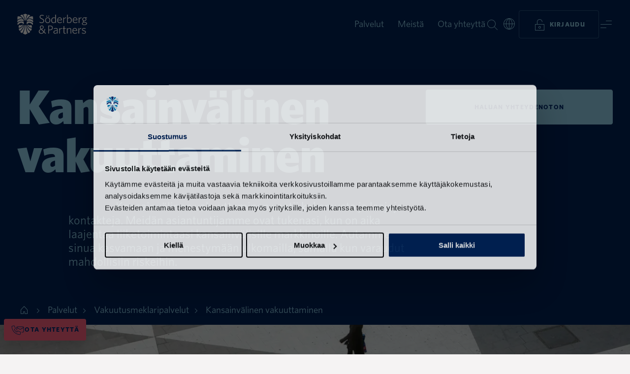

--- FILE ---
content_type: text/html; charset=utf-8
request_url: https://www.soderbergpartners.fi/vakuutusmeklari/kansainvalinen-vakuuttaminen/
body_size: 70844
content:
<!DOCTYPE html>
<html 
    lang="fi"
>
<head>
    <meta charset="utf-8">
    <meta name="viewport" content="width=device-width, initial-scale=1, shrink-to-fit=no" />
    <meta name="format-detection" content="telephone=no" />
    <meta name="google-site-verification" content="a2yrzT_qYJdMHv8F8VKMYVp-poIK0fPpKEz_TAXY03M" />
    <meta name="theme-color" content="#f5f3f3" />
    <meta name="msapplication-TileColor" content="#f5f3f3" />
    <link href="/build/static/img/favicon.ico" rel="shortcut icon" type="image/x-icon" />

    <link rel="preload" as="font" href="/build/client/static/fonts/Whitney-Black_Web.woff2" type="font/woff2" crossorigin>
    <link rel="preload" as="font" href="/build/client/static/fonts/Whitney-Bold_Web.woff2" type="font/woff2" crossorigin>
    <link rel="preload" as="font" href="/build/client/static/fonts/Whitney-Medium_Web.woff2" type="font/woff2" crossorigin>
    <link rel="preload" as="font" href="/build/client/static/fonts/Whitney-Book_Web.woff2" type="font/woff2" crossorigin>
    <link rel="preload" as="font" href="/build/client/static/fonts/Whitney-Light_Web.woff2" type="font/woff2" crossorigin>

    <script data-cookieconsent="ignore">
        window.dataLayer = window.dataLayer || [];
        function gtag() {
            dataLayer.push(arguments);
        }
        gtag("consent", "default", {
            ad_personalization: "denied",
            ad_storage: "denied",
            ad_user_data: "denied",
            analytics_storage: "denied",
            functionality_storage: "denied",
            personalization_storage: "denied",
            security_storage: "granted",
            wait_for_update: 500,
        });
        gtag("set", "ads_data_redaction", true);
        gtag("set", "url_passthrough", true);
    </script>
    <title data-react-helmet="true">Kansainvälinen vakuuttaminen | Söderberg &amp; Partners</title>
    <meta data-react-helmet="true" name="description" content="Kansainvälinen vakuuttaminen on haastavaa ja monimutkaista, sillä lainsäädäntö ja vakuuttamisvelvollisuudet vaihtelelevat paljon. Anna meidän auttaa!"/><meta data-react-helmet="true" property="og:title" content="Kansainvälinen vakuuttaminen | Söderberg &amp; Partners"/><meta data-react-helmet="true" property="og:description" content="Kansainvälinen vakuuttaminen on haastavaa ja monimutkaista, sillä lainsäädäntö ja vakuuttamisvelvollisuudet vaihtelelevat paljon. Anna meidän auttaa!"/><meta data-react-helmet="true" property="og:url" content="https://www.soderbergpartners.fi/vakuutusmeklari/kansainvalinen-vakuuttaminen/"/><meta data-react-helmet="true" property="og:locale" content="fi"/><meta data-react-helmet="true" property="og:type" content="website"/>
    <link data-react-helmet="true" rel="canonical" href="https://www.soderbergpartners.fi/vakuutusmeklari/kansainvalinen-vakuuttaminen/"/><link data-react-helmet="true" rel="alternate" hrefLang="en" href="https://www.soderbergpartners.fi/en/insurance-broker-services/international-insurance/"/><link data-react-helmet="true" rel="alternate" hrefLang="fi" href="https://www.soderbergpartners.fi/vakuutusmeklari/kansainvalinen-vakuuttaminen/"/><link data-react-helmet="true" rel="alternate" hrefLang="sv-FI" href="https://www.soderbergpartners.fi/sv-FI/forsakringsmaklartjanster/internationell-forsakring/"/>
    <script data-react-helmet="true" type="application/ld+json">[{"@context":"https://schema.org","@type":"BreadcrumbList","itemListElement":[{"@type":"ListItem","item":{"@type":"WebPage","@id":"https://www.soderbergpartners.fi/","name":"Start FI"},"position":0},{"@type":"ListItem","item":{"@type":"WebPage","@id":"https://www.soderbergpartners.fi/palvelut/","name":"Palvelut"},"position":1},{"@type":"ListItem","item":{"@type":"WebPage","@id":"https://www.soderbergpartners.fi/vakuutusmeklari/","name":"Vakuutusmeklaripalvelut"},"position":2},{"@type":"ListItem","item":{"@type":"WebPage","@id":"https://www.soderbergpartners.fi/vakuutusmeklari/kansainvalinen-vakuuttaminen/","name":"Kansainvälinen vakuuttaminen"},"position":3}]},{"@context":"https://schema.org","@type":"FinancialProduct","name":"Kansainvälinen vakuuttaminen","description":"Kansainvälinen vakuuttaminen vaatii kokemusta ja laajoja kontakteja. Meidän asiantuntijamme ovat tukenasi, kun on aika laajentaa liiketoimintaasi kansainvälisille markkinoille. Autamme sinua kasvamaan ja menestymään ulkomailla, samalla kun varaudut mahdollisiin riskeihin.","image":"https://www.soderbergpartners.fi/globalassets/fi-sp/vakuutusmeklaripalvelut/kansainvalinen-vakuuttaminen.jpg","url":"https://www.soderbergpartners.fi/vakuutusmeklari/kansainvalinen-vakuuttaminen/"}]</script>
    
    
    <style data-styled="true" data-styled-version="6.1.8">.fzLflD{min-height:100vh;}/*!sc*/
data-styled.g1[id="sc-b17qf6-0"]{content:"fzLflD,"}/*!sc*/
.ehUwzy{display:-webkit-box;display:-webkit-flex;display:-ms-flexbox;display:flex;-webkit-flex-direction:column;-ms-flex-direction:column;flex-direction:column;min-height:100vh;}/*!sc*/
data-styled.g2[id="sc-b17qf6-1"]{content:"ehUwzy,"}/*!sc*/
.dHgdpk{-webkit-align-items:center;-webkit-box-align:center;-ms-flex-align:center;align-items:center;background:var(--block-blue-default);color:var(--text-on-blue-primary);display:-webkit-box;display:-webkit-flex;display:-ms-flexbox;display:flex;-webkit-flex-direction:column;-ms-flex-direction:column;flex-direction:column;position:relative;width:100%;}/*!sc*/
.hGosXs{-webkit-align-items:center;-webkit-box-align:center;-ms-flex-align:center;align-items:center;background:var(--block-cyan-default);color:var(--text-on-cyan-primary);display:-webkit-box;display:-webkit-flex;display:-ms-flexbox;display:flex;-webkit-flex-direction:column;-ms-flex-direction:column;flex-direction:column;position:relative;width:100%;}/*!sc*/
.hdPmta{-webkit-align-items:center;-webkit-box-align:center;-ms-flex-align:center;align-items:center;background:var(--block-black-default);color:var();display:-webkit-box;display:-webkit-flex;display:-ms-flexbox;display:flex;-webkit-flex-direction:column;-ms-flex-direction:column;flex-direction:column;position:relative;width:100%;}/*!sc*/
.bssJOM{-webkit-align-items:flex-start;-webkit-box-align:flex-start;-ms-flex-align:flex-start;align-items:flex-start;background:var(--color-transparent);color:var(--text-on-neutral-primary);display:-webkit-box;display:-webkit-flex;display:-ms-flexbox;display:flex;-webkit-flex-direction:column;-ms-flex-direction:column;flex-direction:column;position:relative;width:100%;}/*!sc*/
data-styled.g3[id="sc-g9y6vx-0"]{content:"dHgdpk,hGosXs,hdPmta,bssJOM,"}/*!sc*/
.fbeRdz{color:var(--text-on-blue-primary);cursor:pointer;-webkit-text-decoration:none;text-decoration:none;-webkit-transition:border-color 0.2s ease-in-out,color 0.2s ease-in-out;transition:border-color 0.2s ease-in-out,color 0.2s ease-in-out;border-bottom:1px solid var(--text-on-blue-link-border);}/*!sc*/
.fbeRdz span{-webkit-transition:border-color 0.2s ease-in-out;transition:border-color 0.2s ease-in-out;}/*!sc*/
.fbeRdz.active{border-bottom:1px solid var(--text-on-blue-link-border);}/*!sc*/
.fbeRdz:hover{border-bottom-color:var(--text-on-blue-primary);}/*!sc*/
.hnOOaf{color:var(--text-on-neutral-link);cursor:pointer;-webkit-text-decoration:none;text-decoration:none;-webkit-transition:border-color 0.2s ease-in-out,color 0.2s ease-in-out;transition:border-color 0.2s ease-in-out,color 0.2s ease-in-out;border-bottom:1px solid var(--text-on-neutral-link-border);}/*!sc*/
.hnOOaf span{-webkit-transition:border-color 0.2s ease-in-out;transition:border-color 0.2s ease-in-out;}/*!sc*/
.hnOOaf.active{border-bottom:1px solid var(--text-on-neutral-link-border);}/*!sc*/
.hnOOaf:hover{border-bottom-color:var(--text-on-neutral-link);}/*!sc*/
data-styled.g5[id="sc-wjuywb-0"]{content:"fbeRdz,hnOOaf,"}/*!sc*/
.lfndrZ{color:var(--text-on-cyan-primary);cursor:pointer;-webkit-text-decoration:none;text-decoration:none;-webkit-transition:border-color 0.2s ease-in-out,color 0.2s ease-in-out;transition:border-color 0.2s ease-in-out,color 0.2s ease-in-out;}/*!sc*/
.lfndrZ span{-webkit-transition:border-color 0.2s ease-in-out;transition:border-color 0.2s ease-in-out;}/*!sc*/
.lfndrZ span{border-bottom:1px solid var(--text-on-cyan-link-border);-webkit-text-decoration:none;text-decoration:none;}/*!sc*/
.lfndrZ.active span{border-bottom:1px solid var(--text-on-cyan-link-border);}/*!sc*/
.lfndrZ:hover span{border-bottom-color:var(--text-on-cyan-primary);}/*!sc*/
.doWGIp{color:var(--text-on-neutral-link);cursor:pointer;-webkit-text-decoration:none;text-decoration:none;-webkit-transition:border-color 0.2s ease-in-out,color 0.2s ease-in-out;transition:border-color 0.2s ease-in-out,color 0.2s ease-in-out;}/*!sc*/
.doWGIp span{-webkit-transition:border-color 0.2s ease-in-out;transition:border-color 0.2s ease-in-out;}/*!sc*/
.doWGIp span{border-bottom:1px solid var(--text-on-neutral-link-border);-webkit-text-decoration:none;text-decoration:none;}/*!sc*/
.doWGIp.active span{border-bottom:1px solid var(--text-on-neutral-link-border);}/*!sc*/
.doWGIp:hover span{border-bottom-color:var(--text-on-neutral-link);}/*!sc*/
data-styled.g6[id="sc-wjuywb-1"]{content:"lfndrZ,doWGIp,"}/*!sc*/
.gkqbYV{color:var(--text-on-blue-primary);cursor:pointer;-webkit-text-decoration:none;text-decoration:none;-webkit-transition:border-color 0.2s ease-in-out,color 0.2s ease-in-out;transition:border-color 0.2s ease-in-out,color 0.2s ease-in-out;border-bottom:1px solid var(--text-on-blue-link-border);}/*!sc*/
.gkqbYV span{-webkit-transition:border-color 0.2s ease-in-out;transition:border-color 0.2s ease-in-out;}/*!sc*/
.gkqbYV.active{border-bottom:1px solid var(--text-on-blue-link-border);}/*!sc*/
.gkqbYV:hover{border-bottom-color:var(--text-on-blue-primary);}/*!sc*/
.hcZUyh{color:var(--text-on-neutral-link);cursor:pointer;-webkit-text-decoration:none;text-decoration:none;-webkit-transition:border-color 0.2s ease-in-out,color 0.2s ease-in-out;transition:border-color 0.2s ease-in-out,color 0.2s ease-in-out;border-bottom:1px solid var(--text-on-neutral-link-border);}/*!sc*/
.hcZUyh span{-webkit-transition:border-color 0.2s ease-in-out;transition:border-color 0.2s ease-in-out;}/*!sc*/
.hcZUyh.active{border-bottom:1px solid var(--text-on-neutral-link-border);}/*!sc*/
.hcZUyh:hover{border-bottom-color:var(--text-on-neutral-link);}/*!sc*/
.gwyvsV{color:var(--text-on-cyan-primary);cursor:pointer;-webkit-text-decoration:none;text-decoration:none;-webkit-transition:border-color 0.2s ease-in-out,color 0.2s ease-in-out;transition:border-color 0.2s ease-in-out,color 0.2s ease-in-out;border-bottom:1px solid var(--text-on-cyan-link-border);}/*!sc*/
.gwyvsV span{-webkit-transition:border-color 0.2s ease-in-out;transition:border-color 0.2s ease-in-out;}/*!sc*/
.gwyvsV.active{border-bottom:1px solid var(--text-on-cyan-link-border);}/*!sc*/
.gwyvsV:hover{border-bottom-color:var(--text-on-cyan-primary);}/*!sc*/
.beqVQp{color:var();cursor:pointer;-webkit-text-decoration:none;text-decoration:none;-webkit-transition:border-color 0.2s ease-in-out,color 0.2s ease-in-out;transition:border-color 0.2s ease-in-out,color 0.2s ease-in-out;border-bottom:1px solid var();}/*!sc*/
.beqVQp span{-webkit-transition:border-color 0.2s ease-in-out;transition:border-color 0.2s ease-in-out;}/*!sc*/
.beqVQp.active{border-bottom:1px solid var();}/*!sc*/
.beqVQp:hover{border-bottom-color:var();}/*!sc*/
.evZfRi{color:var(--text-on-neutral-link);cursor:pointer;-webkit-text-decoration:none;text-decoration:none;-webkit-transition:border-color 0.2s ease-in-out,color 0.2s ease-in-out;transition:border-color 0.2s ease-in-out,color 0.2s ease-in-out;}/*!sc*/
.evZfRi span{-webkit-transition:border-color 0.2s ease-in-out;transition:border-color 0.2s ease-in-out;}/*!sc*/
.evZfRi span{border-bottom:1px solid var(--text-on-neutral-link-border);-webkit-text-decoration:none;text-decoration:none;}/*!sc*/
.evZfRi.active span{border-bottom:1px solid var(--text-on-neutral-link-border);}/*!sc*/
.evZfRi:hover span{border-bottom-color:var(--text-on-neutral-link);}/*!sc*/
data-styled.g7[id="sc-wjuywb-2"]{content:"gkqbYV,hcZUyh,gwyvsV,beqVQp,evZfRi,"}/*!sc*/
.fjzmPb{color:var(--text-on-blue-primary);cursor:pointer;-webkit-text-decoration:none;text-decoration:none;-webkit-transition:border-color 0.2s ease-in-out,color 0.2s ease-in-out;transition:border-color 0.2s ease-in-out,color 0.2s ease-in-out;}/*!sc*/
.fjzmPb span{-webkit-transition:border-color 0.2s ease-in-out;transition:border-color 0.2s ease-in-out;}/*!sc*/
.fjzmPb span{border-bottom:1px solid var(--text-on-blue-link-border);-webkit-text-decoration:none;text-decoration:none;}/*!sc*/
.fjzmPb.active span{border-bottom:1px solid var(--text-on-blue-link-border);}/*!sc*/
.fjzmPb:hover span{border-bottom-color:var(--text-on-blue-primary);}/*!sc*/
.fOPHIU{color:var(--text-on-blue-primary);cursor:pointer;-webkit-text-decoration:none;text-decoration:none;-webkit-transition:border-color 0.2s ease-in-out,color 0.2s ease-in-out;transition:border-color 0.2s ease-in-out,color 0.2s ease-in-out;border-bottom:1px solid var(--text-on-blue-link-border);}/*!sc*/
.fOPHIU span{-webkit-transition:border-color 0.2s ease-in-out;transition:border-color 0.2s ease-in-out;}/*!sc*/
.fOPHIU.active{border-bottom:1px solid var(--text-on-blue-link-border);}/*!sc*/
.fOPHIU:hover{border-bottom-color:var(--text-on-blue-primary);}/*!sc*/
data-styled.g8[id="sc-wjuywb-3"]{content:"fjzmPb,fOPHIU,"}/*!sc*/
.gMvZIc{color:var(--text-on-image-primary);font-family:Whitney,Helvetica,Arial,sans-serif;font-size:1.375rem;font-weight:400;line-height:1.75rem;}/*!sc*/
@media (min-width: 768px){.gMvZIc{font-size:1.5rem;line-height:1.75rem;}}/*!sc*/
@media (min-width: 1365px){.gMvZIc{font-size:1.9375rem;line-height:2.1875rem;}}/*!sc*/
data-styled.g18[id="sc-qe2xph-9"]{content:"gMvZIc,"}/*!sc*/
.epBNdo{color:var(--text-on-blue-primary);font-family:Whitney,Helvetica,Arial,sans-serif;font-size:1.125rem;font-weight:400;line-height:1.75rem;}/*!sc*/
@media (min-width: 768px){.epBNdo{font-size:1.1875rem;}}/*!sc*/
@media (min-width: 1365px){.epBNdo{font-size:1.25rem;}}/*!sc*/
.clCoCO{color:inherit;font-family:Whitney,Helvetica,Arial,sans-serif;font-size:1.125rem;font-weight:400;line-height:1.75rem;}/*!sc*/
@media (min-width: 768px){.clCoCO{font-size:1.1875rem;}}/*!sc*/
@media (min-width: 1365px){.clCoCO{font-size:1.25rem;}}/*!sc*/
.jOPzzT{color:var(--text-on-cyan-primary);font-family:Whitney,Helvetica,Arial,sans-serif;font-size:1.125rem;font-weight:400;line-height:1.75rem;}/*!sc*/
@media (min-width: 768px){.jOPzzT{font-size:1.1875rem;}}/*!sc*/
@media (min-width: 1365px){.jOPzzT{font-size:1.25rem;}}/*!sc*/
data-styled.g20[id="sc-qe2xph-11"]{content:"epBNdo,clCoCO,jOPzzT,"}/*!sc*/
.gRIoMh{color:inherit;font-family:Whitney,Helvetica,Arial,sans-serif;font-size:0.8125rem;font-weight:500;letter-spacing:0.1em;line-height:1.75rem;text-transform:uppercase;}/*!sc*/
@media (min-width: 1365px){.gRIoMh{font-size:0.875rem;}}/*!sc*/
data-styled.g25[id="sc-qe2xph-16"]{content:"gRIoMh,"}/*!sc*/
html{line-height:1.15;-webkit-text-size-adjust:100%;}/*!sc*/
body{margin:0;}/*!sc*/
main{display:block;}/*!sc*/
h1{font-size:2em;margin:0.67em 0;}/*!sc*/
hr{box-sizing:content-box;height:0;overflow:visible;}/*!sc*/
pre{font-family:monospace,monospace;font-size:1em;}/*!sc*/
a{background-color:transparent;}/*!sc*/
abbr[title]{border-bottom:none;-webkit-text-decoration:underline;text-decoration:underline;-webkit-text-decoration:underline dotted;text-decoration:underline dotted;}/*!sc*/
b,strong{font-weight:bolder;}/*!sc*/
code,kbd,samp{font-family:monospace,monospace;font-size:1em;}/*!sc*/
small{font-size:80%;}/*!sc*/
sub,sup{font-size:75%;line-height:0;position:relative;vertical-align:baseline;}/*!sc*/
sub{bottom:-0.25em;}/*!sc*/
sup{top:-0.5em;}/*!sc*/
img{border-style:none;}/*!sc*/
button,input,optgroup,select,textarea{font-family:inherit;font-size:100%;line-height:1.15;margin:0;}/*!sc*/
button,input{overflow:visible;}/*!sc*/
button,select{text-transform:none;}/*!sc*/
button,[type="button"],[type="reset"],[type="submit"]{-webkit-appearance:button;}/*!sc*/
button::-moz-focus-inner,[type="button"]::-moz-focus-inner,[type="reset"]::-moz-focus-inner,[type="submit"]::-moz-focus-inner{border-style:none;padding:0;}/*!sc*/
button:-moz-focusring,[type="button"]:-moz-focusring,[type="reset"]:-moz-focusring,[type="submit"]:-moz-focusring{outline:1px dotted ButtonText;}/*!sc*/
fieldset{padding:0.35em 0.75em 0.625em;}/*!sc*/
legend{box-sizing:border-box;color:inherit;display:table;max-width:100%;padding:0;white-space:normal;}/*!sc*/
progress{vertical-align:baseline;}/*!sc*/
textarea{overflow:auto;}/*!sc*/
[type="checkbox"],[type="radio"]{box-sizing:border-box;padding:0;}/*!sc*/
[type="number"]::-webkit-inner-spin-button,[type="number"]::-webkit-outer-spin-button{height:auto;}/*!sc*/
[type="search"]{-webkit-appearance:textfield;outline-offset:-2px;}/*!sc*/
[type="search"]::-webkit-search-decoration{-webkit-appearance:none;}/*!sc*/
::-webkit-file-upload-button{-webkit-appearance:button;font:inherit;}/*!sc*/
details{display:block;}/*!sc*/
summary{display:list-item;}/*!sc*/
template{display:none;}/*!sc*/
[hidden]{display:none;}/*!sc*/
@font-face{font-style:italic;font-weight:300;src:url(/build/client/static/fonts/Whitney-LightItal_Web.woff2) format('woff2'),url(/build/client/static/fonts/Whitney-LightItal_Web.woff) format('woff');font-family:Whitney;font-display:swap;}/*!sc*/
@font-face{font-style:normal;font-weight:300;src:url(/build/client/static/fonts/Whitney-Light_Web.woff2) format('woff2'),url(/build/client/static/fonts/Whitney-Light_Web.woff) format('woff');font-family:Whitney;font-display:swap;}/*!sc*/
@font-face{font-style:normal;font-weight:400;src:url(/build/client/static/fonts/Whitney-Book_Web.woff2) format('woff2'),url(/build/client/static/fonts/Whitney-Book_Web.woff) format('woff');font-family:Whitney;font-display:swap;}/*!sc*/
@font-face{font-style:italic;font-weight:400;src:url(/build/client/static/fonts/Whitney-BookItal_Web.woff2) format('woff2'),url(/build/client/static/fonts/Whitney-BookItal_Web.woff) format('woff');font-family:Whitney;font-display:swap;}/*!sc*/
@font-face{font-style:italic;font-weight:500;src:url(/build/client/static/fonts/Whitney-MediumItal_Web.woff2) format('woff2'),url(/build/client/static/fonts/Whitney-MediumItal_Web.woff) format('woff');font-family:Whitney;font-display:swap;}/*!sc*/
@font-face{font-style:normal;font-weight:500;src:url(/build/client/static/fonts/Whitney-Medium_Web.woff2) format('woff2'),url(/build/client/static/fonts/Whitney-Medium_Web.woff) format('woff');font-family:Whitney;font-display:swap;}/*!sc*/
@font-face{font-style:italic;font-weight:600;src:url(/build/client/static/fonts/Whitney-SemibldItal_Web.woff2) format('woff2'),url(/build/client/static/fonts/Whitney-SemibldItal_Web.woff) format('woff');font-family:Whitney;font-display:swap;}/*!sc*/
@font-face{font-style:normal;font-weight:600;src:url(/build/client/static/fonts/Whitney-Semibld_Web.woff2) format('woff2'),url(/build/client/static/fonts/Whitney-Semibld_Web.woff) format('woff');font-family:Whitney;font-display:swap;}/*!sc*/
@font-face{font-style:normal;font-weight:700;src:url(/build/client/static/fonts/Whitney-Bold_Web.woff2) format('woff2'),url(/build/client/static/fonts/Whitney-Bold_Web.woff) format('woff');font-family:Whitney;font-display:swap;}/*!sc*/
@font-face{font-style:italic;font-weight:700;src:url(/build/client/static/fonts/Whitney-BoldItal_Web.woff2) format('woff2'),url(/build/client/static/fonts/Whitney-BoldItal_Web.woff) format('woff');font-family:Whitney;font-display:swap;}/*!sc*/
@font-face{font-style:normal;font-weight:800;src:url(/build/client/static/fonts/Whitney-Black_Web.woff2) format('woff2'),url(/build/client/static/fonts/Whitney-Black_Web.woff) format('woff');font-family:Whitney;font-display:swap;}/*!sc*/
@font-face{font-style:italic;font-weight:800;src:url(/build/client/static/fonts/Whitney-BlackItal_Web.woff2) format('woff2'),url(/build/client/static/fonts/Whitney-BlackItal_Web.woff) format('woff');font-family:Whitney;font-display:swap;}/*!sc*/
:root{--background-default:var(--color-black-l95);--block-black-default:var(--color-black);--block-blue-default:var(--color-blue-d10);--block-coral-default:var(--color-coral);--block-cyan-default:var(--color-cyan-l80);--block-neutral-default:var(--color-black-l95);--block-white-default:var(--color-white);--button-focus:var(--color-cyan-o20);--button-on-blue-disabled:var(--color-cyan-l60-o30);--button-on-blue-outline-alt-border:var(--color-coral-o40);--button-on-blue-outline-alt-hover:var(--color-coral-l10);--button-on-blue-outline-border:var(--color-cyan-l60-o30);--button-on-blue-outline-hover:var(--color-cyan-l70);--button-on-blue-primary:var(--color-cyan-l60);--button-on-blue-primary-alt:var(--color-coral);--button-on-blue-primary-alt-hover:var(--color-coral-l10);--button-on-blue-primary-hover:var(--color-cyan-l70);--button-on-cyan-disabled:var(--color-blue-o15);--button-on-cyan-outline-border:var(--color-blue-o15);--button-on-cyan-outline-hover:var(--color-blue-l05);--button-on-cyan-primary:var(--color-blue);--button-on-cyan-primary-hover:var(--color-blue-l05);--button-on-image-blur:blur(1.5px);--button-on-image-disabled:var(--color-white-o50);--button-on-image-outline:var(--color-black-o05);--button-on-image-outline-border:var(--color-white-o50);--button-on-image-outline-hover:var(--color-white);--button-on-image-primary:var(--color-white-o90);--button-on-image-primary-hover:var(--color-white);--button-on-neutral-disabled:var(--color-black-o15);--button-on-neutral-outline-alt-border:var(--color-coral-o40);--button-on-neutral-outline-alt-hover:var(--color-coral-l10);--button-on-neutral-outline-border:var(--color-black-o15);--button-on-neutral-outline-hover:var(--color-blue-l05);--button-on-neutral-primary:var(--color-blue);--button-on-neutral-primary-alt1:var(--color-coral);--button-on-neutral-primary-alt1-hover:var(--color-coral-l10);--button-on-neutral-primary-alt2:var(--color-cyan-l60);--button-on-neutral-primary-alt2-hover:var(--color-cyan-l70);--button-on-neutral-primary-hover:var(--color-blue-l05);--field-focus:var(--color-cyan-o20);--field-on-blue-default-border:var(--color-cyan-l60-o30);--field-on-blue-disabled-border:var(--color-cyan-l60-o20);--field-on-blue-error-border:var(--color-coral);--field-on-blue-hover-border:var(--color-cyan);--field-on-blue-verified-border:var(--color-cyan-l60-o20);--field-on-cyan-default-border:var(--color-blue-o30);--field-on-cyan-disabled-border:var(--color-blue-o15);--field-on-cyan-error-border:var(--color-coral-d25);--field-on-cyan-hover-border:var(--color-cyan);--field-on-cyan-verified-border:var(--color-blue-o15);--field-on-neutral-default-border:var(--color-blue-o30);--field-on-neutral-disabled-border:var(--color-black-o15);--field-on-neutral-error-border:var(--color-coral-d20);--field-on-neutral-hover-border:var(--color-cyan-l40);--field-on-neutral-verified-border:var(--color-blue-o15);--filter-focus:var(--color-cyan-o20);--filter-on-blue-default-border:var(--color-cyan-l60-o30);--filter-on-blue-disabled-border:var(--color-cyan-l60-o20);--filter-on-blue-hover-border:var(--color-cyan-l60-o61);--filter-on-blue-selected:var(--color-cyan-l60);--filter-on-cyan-default-border:var(--color-blue-o15);--filter-on-cyan-disabled-border:var(--color-blue-o15);--filter-on-cyan-hover-border:var(--color-blue-o69);--filter-on-cyan-selected:var(--color-blue);--filter-on-neutral-default-border:var(--color-black-o15);--filter-on-neutral-disabled-border:var(--color-black-o15);--filter-on-neutral-hover-border:var(--color-black-o68);--filter-on-neutral-selected:var(--color-blue);--gradient-background-default-opacity:linear-gradient(to right,var(--color-black-l95-o00),var(--color-black-l95));--gradient-upleft:linear-gradient(to bottom right,var(--color-blue-o00) 0%,var(--color-blue-o40) 100%),linear-gradient(to top left,var(--color-coral-o00) 0%,var(--color-coral-o30) 100%);--gradient-upright:linear-gradient(to bottom left,var(--color-blue-o00) 0%,var(--color-blue-o40) 100%),linear-gradient(to top right,var(--color-coral-o00) 0%,var(--color-coral-o30) 100%);--icon-decorative-blue:var(--color-blue);--icon-decorative-coral:var(--color-coral);--icon-decorative-cyan:var(--color-cyan-l60);--icon-on-blue-disabled:var(--color-cyan-l60-o30);--icon-on-blue-primary:var(--color-cyan-l60);--icon-on-blue-primary-alt1:var(--color-cyan);--icon-on-blue-primary-alt2:var(--color-coral);--icon-on-blue-primary-alt3:var(--color-white);--icon-on-cyan-disabled:var(--color-blue-o30);--icon-on-cyan-primary:var(--color-blue);--icon-on-cyan-primary-alt1:var(--color-cyan-d25);--icon-on-cyan-primary-alt2:var(--color-coral-d25);--icon-on-image-primary:var(--color-white);--icon-on-neutral-disabled:var(--color-black-o30);--icon-on-neutral-primary:var(--color-black);--icon-on-neutral-primary-alt1:var(--color-cyan-d20);--icon-on-neutral-primary-alt2:var(--color-coral-d20);--icon-on-neutral-primary-hover:var(--color-cyan-d20);--image-darken:rgb(0 0 0 / 40%);--label-on-blue-error:var(--color-coral);--label-on-cyan-error:var(--color-coral-d25);--label-on-neutral-error:var(--color-coral-d20);--line-on-blue-default:var(--color-cyan-l60-o30);--line-on-cyan-default:var(--color-blue-o15);--line-on-image-default:var(--color-white-o30);--line-on-neutral-default:var(--color-black-o15);--modal-shadow:0px 0px 28px 0px rgba(0 0 0 / 25%);--overlay-neutral-darken:var(--color-black-o05);--overlay-neutral-lighten:var(--color-white);--overlay-on-blue-darken:var(--color-black-o30);--overlay-on-blue-lighten:var(--color-cyan-o20);--overlay-on-cyan-darken:var(--color-blue-o10);--shadow-on-image:drop-shadow(0px 0px 28px #000);--text-inverted:var(--color-white);--text-inverted-link-border:var(--color-white-o30);--text-inverted-secondary:var(--color-white-o50);--text-on-blue-disabled:var(--color-cyan-l60-o30);--text-on-blue-link-border:var(--color-cyan-l60-o30);--text-on-blue-primary:var(--color-cyan-l60);--text-on-blue-primary-alt:var(--color-coral);--text-on-blue-secondary:var(--color-cyan-l60-o61);--text-on-coral-link-border:var(--color-blue-o30);--text-on-coral-primary:var(--color-blue);--text-on-cyan-disabled:var(--color-blue-o30);--text-on-cyan-link-border:var(--color-blue-o30);--text-on-cyan-primary:var(--color-blue);--text-on-cyan-secondary:var(--color-blue-o69);--text-on-image-disabled:var(--color-white-o50);--text-on-image-primary:var(--color-white);--text-on-neutral-disabled:var(--color-black-o30);--text-on-neutral-inverted:var(--color-white);--text-on-neutral-link:var(--color-cyan-d20);--text-on-neutral-link-alt:var(--color-black);--text-on-neutral-link-alt-border:var(--color-black-o30);--text-on-neutral-link-border:var(--color-cyan-d20-o30);--text-on-neutral-primary:var(--color-black);--text-on-neutral-primary-alt1:var(--color-blue);--text-on-neutral-primary-alt2:var(--color-coral-d20);--text-on-neutral-secondary:var(--color-black-o68);--color-black:#332e30;--color-black-l40:#858081;--color-black-l70:#c2bebf;--color-black-l90:#ebeaea;--color-black-l95:#f5f3f3;--color-black-l95-o00:rgba(245 243 243 / 0%);--color-black-l95-o98:rgba(245 243 243 / 98%);--color-black-o00:rgba(51 43 46 / 0%);--color-black-o05:rgba(51 43 46 / 5%);--color-black-o15:rgba(51 43 46 / 15%);--color-black-o20:rgba(51 43 46 / 20%);--color-black-o30:rgba(51 43 46 / 30%);--color-black-o40:rgba(51 43 46 / 40%);--color-black-o50:rgba(51 43 46 / 50%);--color-black-o60:rgba(51 43 46 / 60%);--color-black-o68:rgba(51 46 48 / 68%);--color-blue:#002d72;--color-blue-d10:#002359;--color-blue-l05:#0d3a80;--color-blue-o00:rgba(0 45 114 / 0%);--color-blue-o10:rgba(0 45 114 / 10%);--color-blue-o15:rgba(0 45 114 / 15%);--color-blue-o20:rgba(0 45 114 / 20%);--color-blue-o30:rgba(0 45 114 / 30%);--color-blue-o40:rgba(0 45 114 / 40%);--color-blue-o50:rgba(0 45 114 / 50%);--color-blue-o60:rgba(0 45 114 / 60%);--color-blue-o69:rgba(0 45 114 / 69%);--color-coral:#ff6380;--color-coral-d05:#ff5473;--color-coral-d10:#ee4363;--color-coral-d20:#c93854;--color-coral-d25:#bb344d;--color-coral-l10:#ff7a93;--color-coral-o00:rgba(255 97 126 / 0%);--color-coral-o15:rgba(255 97 126 / 15%);--color-coral-o20:rgba(255 97 126 / 20%);--color-coral-o30:rgba(255 97 126 / 30%);--color-coral-o40:rgba(255 97 126 / 40%);--color-coral-o50:rgba(255 97 126 / 50%);--color-coral-o60:rgba(255 97 126 / 60%);--color-cyan:#009fdf;--color-cyan-d05:#0096d2;--color-cyan-d05-o30:rgb(0 150 210 / 30%);--color-cyan-d20:#0076a6;--color-cyan-d20-o30:rgb(0 118 166 / 30%);--color-cyan-d25:#006e9a;--color-cyan-l40:#66c5ec;--color-cyan-l60:#99d9f2;--color-cyan-l60-o0:rgba(153 217 242 / 0%);--color-cyan-l60-o15:rgba(153 217 242 / 15%);--color-cyan-l60-o20:rgba(153 217 242 / 20%);--color-cyan-l60-o30:rgba(153 217 242 / 30%);--color-cyan-l60-o40:rgba(153 217 242 / 40%);--color-cyan-l60-o50:rgba(153 217 242 / 50%);--color-cyan-l60-o60:rgba(153 217 242 / 60%);--color-cyan-l60-o61:rgba(153 217 242 / 61%);--color-cyan-l70:#b6e7fa;--color-cyan-l80:#ccecf9;--color-cyan-o00:rgba(0 159 223 / 0%);--color-cyan-o15:rgba(0 159 223 / 15%);--color-cyan-o20:rgba(0 159 223 / 20%);--color-cyan-o30:rgba(0 159 223 / 30%);--color-cyan-o40:rgba(0 159 223 / 40%);--color-cyan-o50:rgba(0 159 223 / 50%);--color-cyan-o60:rgba(0 159 223 / 60%);--color-green:#1c8767;--color-traffic-green:#52cc7b;--color-traffic-red:#d9576f;--color-traffic-yellow:#f2c248;--color-transparent:transparent;--color-white:#fff;--color-white-o00:rgba(255 255 255 / 0%);--color-white-o15:rgba(255 255 255 / 15%);--color-white-o30:rgba(255 255 255 / 30%);--color-white-o40:rgba(255 255 255 / 40%);--color-white-o50:rgba(255 255 255 / 50%);--color-white-o60:rgba(255 255 255 / 60%);--color-white-o90:rgba(255 255 255 / 90%);--base-max-size:1680px;--grid-column-gutter:1.75rem;--grid-column-size:calc((100vw - (5 * var(--grid-column-gutter))) / 4);}/*!sc*/
@media (min-width: 768px){:root{--grid-column-gutter:2.1875rem;--grid-column-size:calc((100vw - (13 * var(--grid-column-gutter))) / 12);}}/*!sc*/
@media (min-width: 1365px){:root{--grid-column-gutter:3.5rem;--grid-column-size:calc((min(100vw,var(--base-max-size)) - (13 * var(--grid-column-gutter))) / 12);}}/*!sc*/
*,*::before,*::after{box-sizing:inherit;}/*!sc*/
:focus-visible{outline-offset:7px;outline:7px solid var(--button-focus);}/*!sc*/
html{background-color:var(--color-black-l95);box-sizing:border-box;-webkit-font-smoothing:antialiased;}/*!sc*/
body{color:var(--color-black);font-family:Whitney,Helvetica,Arial,sans-serif;font-size:16px;font-feature-settings:"salt" on;}/*!sc*/
body.freeze{overflow:hidden;}/*!sc*/
body>iframe{pointer-events:none;}/*!sc*/
body a#CybotCookiebotDialogPoweredbyCybot,body div#CybotCookiebotDialogPoweredByText{display:none;}/*!sc*/
body .CookieDeclaration{color:inherit;font-family:Whitney,Helvetica,Arial,sans-serif;font-size:1.125rem;font-weight:400;line-height:1.75rem;}/*!sc*/
@media (min-width: 768px){body .CookieDeclaration{font-size:1.1875rem;}}/*!sc*/
@media (min-width: 1365px){body .CookieDeclaration{font-size:1.25rem;}}/*!sc*/
body .CookieDeclaration .CookieDeclarationType{border:none;padding:0;}/*!sc*/
body .CookieDeclaration .CookieDeclarationTypeHeader{color:inherit;font-family:Whitney,Helvetica,Arial,sans-serif;font-size:1.375rem;font-weight:700;letter-spacing:-0.01em;line-height:1.75rem;margin-bottom:1.75rem;margin-top:2.1875rem;}/*!sc*/
@media (min-width: 768px){body .CookieDeclaration .CookieDeclarationTypeHeader{font-size:1.5rem;line-height:1.75rem;}}/*!sc*/
@media (min-width: 1365px){body .CookieDeclaration .CookieDeclarationTypeHeader{font-size:1.9375rem;line-height:2.1875rem;}}/*!sc*/
@media (min-width: 768px){body .CookieDeclaration .CookieDeclarationTypeHeader{margin-top:2.625rem;margin-bottom:2.1875rem;}}/*!sc*/
@media (min-width: 1365px){body .CookieDeclaration .CookieDeclarationTypeHeader{margin-top:3.5rem;margin-bottom:2.625rem;}}/*!sc*/
body .CookieDeclaration a{color:var(--text-on-neutral-link);cursor:pointer;-webkit-text-decoration:none;text-decoration:none;-webkit-transition:border-color 0.2s ease-in-out,color 0.2s ease-in-out;transition:border-color 0.2s ease-in-out,color 0.2s ease-in-out;border-bottom:1px solid var(--text-on-neutral-link-border);}/*!sc*/
body .CookieDeclaration a span{-webkit-transition:border-color 0.2s ease-in-out;transition:border-color 0.2s ease-in-out;}/*!sc*/
body .CookieDeclaration a.active{border-bottom:1px solid var(--text-on-neutral-link-border);}/*!sc*/
body .CookieDeclaration a:hover{border-bottom-color:var(--text-on-neutral-link);}/*!sc*/
body .CookieDeclaration table{border:0;border-collapse:collapse;margin:1.75rem 0;width:100%;}/*!sc*/
body .CookieDeclaration table caption{color:inherit;font-family:Whitney,Helvetica,Arial,sans-serif;font-size:0.8125rem;font-weight:700;letter-spacing:0.1em;line-height:1.75rem;text-transform:uppercase;color:var(--text-on-neutral-primary);}/*!sc*/
@media (min-width: 1365px){body .CookieDeclaration table caption{font-size:0.875rem;}}/*!sc*/
body .CookieDeclaration table thead tr{height:auto!important;}/*!sc*/
body .CookieDeclaration table thead th,body .CookieDeclaration table thead td{color:inherit;font-family:Whitney,Helvetica,Arial,sans-serif;font-size:0.8125rem;font-weight:700;letter-spacing:0.1em;line-height:1.75rem;text-transform:uppercase;vertical-align:top;padding-block:0.875rem;height:auto!important;line-height:1.3;}/*!sc*/
@media (min-width: 1365px){body .CookieDeclaration table thead th,body .CookieDeclaration table thead td{font-size:0.875rem;}}/*!sc*/
@media (min-width: 768px){body .CookieDeclaration table thead th,body .CookieDeclaration table thead td{vertical-align:middle;background-color:var(--color-black-o05);}}/*!sc*/
@media (min-width: 1365px){body .CookieDeclaration table thead th,body .CookieDeclaration table thead td{padding-block:1.3125rem;}}/*!sc*/
body .CookieDeclaration table tbody tr{height:auto!important;}/*!sc*/
body .CookieDeclaration table td{color:inherit;font-family:Whitney,Helvetica,Arial,sans-serif;font-size:1.125rem;font-weight:400;line-height:1.75rem;}/*!sc*/
@media (min-width: 768px){body .CookieDeclaration table td{font-size:1.1875rem;}}/*!sc*/
@media (min-width: 1365px){body .CookieDeclaration table td{font-size:1.25rem;}}/*!sc*/
body .CookieDeclaration table td,body .CookieDeclaration table th{border:none;border-bottom:1px solid var(--line-on-neutral-default);padding:1.25rem;color:var(--text-on-neutral-primary);line-height:1;text-align:left;}/*!sc*/
@media (min-width: 768px){body .CookieDeclaration table td,body .CookieDeclaration table th{padding:1.3125rem;}}/*!sc*/
body .CookieDeclaration table td:first-of-type,body .CookieDeclaration table th:first-of-type{padding-left:0;}/*!sc*/
body .CookieDeclaration table td:last-child,body .CookieDeclaration table th:last-child{padding-right:0;}/*!sc*/
@media (min-width: 768px){body .CookieDeclaration table:has(thead) td:first-child,body .CookieDeclaration table:has(thead) th:first-child{padding-inline:1.3125rem;}}/*!sc*/
@media (min-width: 1365px){body .CookieDeclaration table:has(thead) td:first-child,body .CookieDeclaration table:has(thead) th:first-child{padding-inline:1.75rem;}}/*!sc*/
@media (min-width: 768px){body .CookieDeclaration table:has(thead) td:last-child,body .CookieDeclaration table:has(thead) th:last-child{padding-inline:1.3125rem;}}/*!sc*/
@media (min-width: 1365px){body .CookieDeclaration table:has(thead) td:last-child,body .CookieDeclaration table:has(thead) th:last-child{padding-inline:1.75rem;}}/*!sc*/
body .CookieDeclaration p{margin-top:1.75rem;margin-bottom:1.75rem;}/*!sc*/
body .CookieDeclaration ol,body .CookieDeclaration ul{counter-reset:item;padding-left:0;}/*!sc*/
body .CookieDeclaration ol li,body .CookieDeclaration ul li{display:block;position:relative;width:100%;min-height:1.75rem;list-style:none;text-indent:0;}/*!sc*/
body .CookieDeclaration ol li::before,body .CookieDeclaration ul li::before{display:-webkit-box;display:-webkit-flex;display:-ms-flexbox;display:flex;position:absolute;-webkit-box-pack:start;-ms-flex-pack:start;-webkit-justify-content:flex-start;justify-content:flex-start;inset:0;width:1.75rem;height:1.75rem;}/*!sc*/
body .CookieDeclaration ol li span:first-child,body .CookieDeclaration ul li span:first-child,body .CookieDeclaration ol li p:first-child,body .CookieDeclaration ul li p:first-child{margin-top:0;}/*!sc*/
body .CookieDeclaration ol li span:last-child,body .CookieDeclaration ul li span:last-child,body .CookieDeclaration ol li p:last-child,body .CookieDeclaration ul li p:last-child{margin-bottom:0;}/*!sc*/
body .CookieDeclaration ul,body .CookieDeclaration ol{margin:1.75rem 0;}/*!sc*/
@media (min-width: 768px){body .CookieDeclaration ul,body .CookieDeclaration ol{margin:2.1875rem 0;}}/*!sc*/
@media (min-width: 1365px){body .CookieDeclaration ul,body .CookieDeclaration ol{margin:2.625rem 0;}}/*!sc*/
body .CookieDeclaration ul li,body .CookieDeclaration ol li{margin:0.875rem 0;}/*!sc*/
body .CookieDeclaration ul.checkmark li::before,body .CookieDeclaration ol.checkmark li::before{-webkit-mask-image:url("data:image/svg+xml;charset=utf8,<svg width='28' height='28' viewBox='0 0 28 28' fill='none' xmlns='http://www.w3.org/2000/svg'><path fill-rule='evenodd' clip-rule='evenodd' id='checkPath' d='M24.807 4.10535C25.0249 4.27488 25.0642 4.58902 24.8947 4.80699L10.8947 22.807C10.8066 22.9202 10.6742 22.9901 10.5311 22.9991C10.3879 23.008 10.2479 22.955 10.1464 22.8536L4.14645 16.8536C3.95118 16.6583 3.95118 16.3417 4.14645 16.1465C4.34171 15.9512 4.65829 15.9512 4.85355 16.1465L10.4531 21.746L24.1053 4.19305C24.2749 3.97508 24.589 3.93581 24.807 4.10535Z' fill='black'/></svg>");mask-image:url("data:image/svg+xml;charset=utf8,<svg width='28' height='28' viewBox='0 0 28 28' fill='none' xmlns='http://www.w3.org/2000/svg'><path fill-rule='evenodd' clip-rule='evenodd' id='checkPath' d='M24.807 4.10535C25.0249 4.27488 25.0642 4.58902 24.8947 4.80699L10.8947 22.807C10.8066 22.9202 10.6742 22.9901 10.5311 22.9991C10.3879 23.008 10.2479 22.955 10.1464 22.8536L4.14645 16.8536C3.95118 16.6583 3.95118 16.3417 4.14645 16.1465C4.34171 15.9512 4.65829 15.9512 4.85355 16.1465L10.4531 21.746L24.1053 4.19305C24.2749 3.97508 24.589 3.93581 24.807 4.10535Z' fill='black'/></svg>");-webkit-mask-size:auto 100%;mask-size:auto 100%;background:currentcolor;content:'';}/*!sc*/
body .CookieDeclaration .sc-qe2xph-9 ol li,body .CookieDeclaration .sc-qe2xph-10 ol li,body .CookieDeclaration .sc-qe2xph-9 ul li,body .CookieDeclaration .sc-qe2xph-10 ul li{padding-left:3.0625rem;}/*!sc*/
@media (min-width: 992px){body .CookieDeclaration .sc-qe2xph-9 ol li,body .CookieDeclaration .sc-qe2xph-10 ol li,body .CookieDeclaration .sc-qe2xph-9 ul li,body .CookieDeclaration .sc-qe2xph-10 ul li{padding-left:3.5rem;}}/*!sc*/
@media (min-width: 1365px){body .CookieDeclaration .sc-qe2xph-9 ol li,body .CookieDeclaration .sc-qe2xph-10 ol li,body .CookieDeclaration .sc-qe2xph-9 ul li,body .CookieDeclaration .sc-qe2xph-10 ul li{padding-left:4.375rem;min-height:2.1875rem;}}/*!sc*/
@media (min-width: 1365px){body .CookieDeclaration .sc-qe2xph-9 ol li::before,body .CookieDeclaration .sc-qe2xph-10 ol li::before,body .CookieDeclaration .sc-qe2xph-9 ul li::before,body .CookieDeclaration .sc-qe2xph-10 ul li::before{width:2.1875rem;height:2.1875rem;}body .CookieDeclaration .sc-qe2xph-9 ol.checkmark li::before,body .CookieDeclaration .sc-qe2xph-10 ol.checkmark li::before,body .CookieDeclaration .sc-qe2xph-9 ul.checkmark li::before,body .CookieDeclaration .sc-qe2xph-10 ul.checkmark li::before{-webkit-mask-image:url("data:image/svg+xml;charset=utf8,<svg width='35' height='35' viewBox='0 0 35 35' fill='none' xmlns='http://www.w3.org/2000/svg'><path fill-rule='evenodd' clip-rule='evenodd' id='checkPath' d='M31.8025 4.10195C32.0224 4.26904 32.0652 4.58271 31.8981 4.80257L12.8981 29.8026C12.8107 29.9175 12.6779 29.9891 12.5339 29.9989C12.3898 30.0087 12.2485 29.9557 12.1464 29.8536L3.14645 20.8536C2.95118 20.6583 2.95118 20.3417 3.14645 20.1465C3.34171 19.9512 3.65829 19.9512 3.85355 20.1465L12.4485 28.7414L31.1019 4.19749C31.269 3.97763 31.5827 3.93486 31.8025 4.10195Z' fill='black'/></svg>");mask-image:url("data:image/svg+xml;charset=utf8,<svg width='35' height='35' viewBox='0 0 35 35' fill='none' xmlns='http://www.w3.org/2000/svg'><path fill-rule='evenodd' clip-rule='evenodd' id='checkPath' d='M31.8025 4.10195C32.0224 4.26904 32.0652 4.58271 31.8981 4.80257L12.8981 29.8026C12.8107 29.9175 12.6779 29.9891 12.5339 29.9989C12.3898 30.0087 12.2485 29.9557 12.1464 29.8536L3.14645 20.8536C2.95118 20.6583 2.95118 20.3417 3.14645 20.1465C3.34171 19.9512 3.65829 19.9512 3.85355 20.1465L12.4485 28.7414L31.1019 4.19749C31.269 3.97763 31.5827 3.93486 31.8025 4.10195Z' fill='black'/></svg>");}}/*!sc*/
body .CookieDeclaration ol li{padding-left:2.1875rem;}/*!sc*/
body .CookieDeclaration ol li::before{counter-increment:item;content:counter(item) '. ';}/*!sc*/
@media (min-width: 768px){body .CookieDeclaration ol li{padding-left:2.625rem;}}/*!sc*/
body .CookieDeclaration ol,body .CookieDeclaration ul{counter-reset:item;padding-left:0;}/*!sc*/
body .CookieDeclaration ol li,body .CookieDeclaration ul li{display:block;position:relative;width:100%;min-height:1.75rem;list-style:none;text-indent:0;}/*!sc*/
body .CookieDeclaration ol li::before,body .CookieDeclaration ul li::before{display:-webkit-box;display:-webkit-flex;display:-ms-flexbox;display:flex;position:absolute;-webkit-box-pack:start;-ms-flex-pack:start;-webkit-justify-content:flex-start;justify-content:flex-start;inset:0;width:1.75rem;height:1.75rem;}/*!sc*/
body .CookieDeclaration ol li span:first-child,body .CookieDeclaration ul li span:first-child,body .CookieDeclaration ol li p:first-child,body .CookieDeclaration ul li p:first-child{margin-top:0;}/*!sc*/
body .CookieDeclaration ol li span:last-child,body .CookieDeclaration ul li span:last-child,body .CookieDeclaration ol li p:last-child,body .CookieDeclaration ul li p:last-child{margin-bottom:0;}/*!sc*/
body .CookieDeclaration ul,body .CookieDeclaration ol{margin:1.75rem 0;}/*!sc*/
@media (min-width: 768px){body .CookieDeclaration ul,body .CookieDeclaration ol{margin:2.1875rem 0;}}/*!sc*/
@media (min-width: 1365px){body .CookieDeclaration ul,body .CookieDeclaration ol{margin:2.625rem 0;}}/*!sc*/
body .CookieDeclaration ul li,body .CookieDeclaration ol li{margin:0.875rem 0;}/*!sc*/
body .CookieDeclaration ul.checkmark li::before,body .CookieDeclaration ol.checkmark li::before{-webkit-mask-image:url("data:image/svg+xml;charset=utf8,<svg width='28' height='28' viewBox='0 0 28 28' fill='none' xmlns='http://www.w3.org/2000/svg'><path fill-rule='evenodd' clip-rule='evenodd' id='checkPath' d='M24.807 4.10535C25.0249 4.27488 25.0642 4.58902 24.8947 4.80699L10.8947 22.807C10.8066 22.9202 10.6742 22.9901 10.5311 22.9991C10.3879 23.008 10.2479 22.955 10.1464 22.8536L4.14645 16.8536C3.95118 16.6583 3.95118 16.3417 4.14645 16.1465C4.34171 15.9512 4.65829 15.9512 4.85355 16.1465L10.4531 21.746L24.1053 4.19305C24.2749 3.97508 24.589 3.93581 24.807 4.10535Z' fill='black'/></svg>");mask-image:url("data:image/svg+xml;charset=utf8,<svg width='28' height='28' viewBox='0 0 28 28' fill='none' xmlns='http://www.w3.org/2000/svg'><path fill-rule='evenodd' clip-rule='evenodd' id='checkPath' d='M24.807 4.10535C25.0249 4.27488 25.0642 4.58902 24.8947 4.80699L10.8947 22.807C10.8066 22.9202 10.6742 22.9901 10.5311 22.9991C10.3879 23.008 10.2479 22.955 10.1464 22.8536L4.14645 16.8536C3.95118 16.6583 3.95118 16.3417 4.14645 16.1465C4.34171 15.9512 4.65829 15.9512 4.85355 16.1465L10.4531 21.746L24.1053 4.19305C24.2749 3.97508 24.589 3.93581 24.807 4.10535Z' fill='black'/></svg>");-webkit-mask-size:auto 100%;mask-size:auto 100%;background:currentcolor;content:'';}/*!sc*/
body .CookieDeclaration .sc-qe2xph-9 ol li,body .CookieDeclaration .sc-qe2xph-10 ol li,body .CookieDeclaration .sc-qe2xph-9 ul li,body .CookieDeclaration .sc-qe2xph-10 ul li{padding-left:3.0625rem;}/*!sc*/
@media (min-width: 992px){body .CookieDeclaration .sc-qe2xph-9 ol li,body .CookieDeclaration .sc-qe2xph-10 ol li,body .CookieDeclaration .sc-qe2xph-9 ul li,body .CookieDeclaration .sc-qe2xph-10 ul li{padding-left:3.5rem;}}/*!sc*/
@media (min-width: 1365px){body .CookieDeclaration .sc-qe2xph-9 ol li,body .CookieDeclaration .sc-qe2xph-10 ol li,body .CookieDeclaration .sc-qe2xph-9 ul li,body .CookieDeclaration .sc-qe2xph-10 ul li{padding-left:4.375rem;min-height:2.1875rem;}}/*!sc*/
@media (min-width: 1365px){body .CookieDeclaration .sc-qe2xph-9 ol li::before,body .CookieDeclaration .sc-qe2xph-10 ol li::before,body .CookieDeclaration .sc-qe2xph-9 ul li::before,body .CookieDeclaration .sc-qe2xph-10 ul li::before{width:2.1875rem;height:2.1875rem;}body .CookieDeclaration .sc-qe2xph-9 ol.checkmark li::before,body .CookieDeclaration .sc-qe2xph-10 ol.checkmark li::before,body .CookieDeclaration .sc-qe2xph-9 ul.checkmark li::before,body .CookieDeclaration .sc-qe2xph-10 ul.checkmark li::before{-webkit-mask-image:url("data:image/svg+xml;charset=utf8,<svg width='35' height='35' viewBox='0 0 35 35' fill='none' xmlns='http://www.w3.org/2000/svg'><path fill-rule='evenodd' clip-rule='evenodd' id='checkPath' d='M31.8025 4.10195C32.0224 4.26904 32.0652 4.58271 31.8981 4.80257L12.8981 29.8026C12.8107 29.9175 12.6779 29.9891 12.5339 29.9989C12.3898 30.0087 12.2485 29.9557 12.1464 29.8536L3.14645 20.8536C2.95118 20.6583 2.95118 20.3417 3.14645 20.1465C3.34171 19.9512 3.65829 19.9512 3.85355 20.1465L12.4485 28.7414L31.1019 4.19749C31.269 3.97763 31.5827 3.93486 31.8025 4.10195Z' fill='black'/></svg>");mask-image:url("data:image/svg+xml;charset=utf8,<svg width='35' height='35' viewBox='0 0 35 35' fill='none' xmlns='http://www.w3.org/2000/svg'><path fill-rule='evenodd' clip-rule='evenodd' id='checkPath' d='M31.8025 4.10195C32.0224 4.26904 32.0652 4.58271 31.8981 4.80257L12.8981 29.8026C12.8107 29.9175 12.6779 29.9891 12.5339 29.9989C12.3898 30.0087 12.2485 29.9557 12.1464 29.8536L3.14645 20.8536C2.95118 20.6583 2.95118 20.3417 3.14645 20.1465C3.34171 19.9512 3.65829 19.9512 3.85355 20.1465L12.4485 28.7414L31.1019 4.19749C31.269 3.97763 31.5827 3.93486 31.8025 4.10195Z' fill='black'/></svg>");}}/*!sc*/
body .CookieDeclaration ul li::before{-webkit-mask-image:url("data:image/svg+xml;charset=utf8,<svg width='28' height='28' viewBox='0 0 28 28' fill='none' xmlns='http://www.w3.org/2000/svg'><path d='M0 13.5H28' stroke='black'/></svg>");mask-image:url("data:image/svg+xml;charset=utf8,<svg width='28' height='28' viewBox='0 0 28 28' fill='none' xmlns='http://www.w3.org/2000/svg'><path d='M0 13.5H28' stroke='black'/></svg>");-webkit-mask-size:auto 100%;mask-size:auto 100%;background:currentcolor;content:'';}/*!sc*/
body .CookieDeclaration ul li{padding-left:42px;}/*!sc*/
@media (min-width: 992px){body .CookieDeclaration ul li{padding-left:49px;}}/*!sc*/
@media (min-width: 1365px){body .CookieDeclaration ul li{padding-left:56px;}}/*!sc*/
@media (min-width: 1365px){body .CookieDeclaration .sc-qe2xph-9 ul li::before,body .CookieDeclaration .sc-qe2xph-10 ul li::before{-webkit-mask-image:url("data:image/svg+xml;charset=utf8,<svg width='35' height='35' viewBox='0 0 35 35' fill='none' xmlns='http://www.w3.org/2000/svg'><path d='M0 17.5C0 17.2239 0.223858 17 0.5 17H34.5C34.7761 17 35 17.2239 35 17.5C35 17.7761 34.7761 18 34.5 18H0.5C0.223858 18 0 17.7761 0 17.5Z' fill='black'/></svg>");mask-image:url("data:image/svg+xml;charset=utf8,<svg width='35' height='35' viewBox='0 0 35 35' fill='none' xmlns='http://www.w3.org/2000/svg'><path d='M0 17.5C0 17.2239 0.223858 17 0.5 17H34.5C34.7761 17 35 17.2239 35 17.5C35 17.7761 34.7761 18 34.5 18H0.5C0.223858 18 0 17.7761 0 17.5Z' fill='black'/></svg>");-webkit-mask-size:auto 100%;mask-size:auto 100%;background:currentcolor;content:'';}}/*!sc*/
body,#root{min-height:100vh;}/*!sc*/
body.showgrid::after,body.showgrid::before{z-index:9999;display:block;inset:0;height:100vh;position:fixed;pointer-events:none;content:'';}/*!sc*/
body.showgrid::after{background-image:repeating-linear-gradient(to bottom,transparent 0,transparent 7px,rgb(0 0 0 / 10%) 7px,rgb(0 0 0 / 10%) 14px);}/*!sc*/
body.showgrid::before{--gutter:1.75rem;--margin:var(--gutter);--colcolor:rgb(0 0 0 / 10%);--gapcolorcolor:transparent;--col:4;--colwidth:calc((100% - ((var(--col) - 1) * var(--gutter))) / var(--col));background-image:repeating-linear-gradient(to right,var(--colcolor),var(--colcolor) var(--colwidth),var(--gapcolorcolor) var(--gutter),var(--gapcolorcolor) calc(var(--colwidth) + var(--gutter)));left:var(--margin);right:var(--margin);}/*!sc*/
@media (min-width: 768px){body.showgrid::before{--col:12;--colcolor:rgb(0 0 255 / 10%);--gutter:2.1875rem;}}/*!sc*/
@media (min-width: 992px){body.showgrid::before{--colcolor:rgb(0 255 255 / 10%);}}/*!sc*/
@media (min-width: 1365px){body.showgrid::before{--colcolor:rgb(0 255 0 / 10%);--gutter:3.5rem;}}/*!sc*/
@media (min-width: 1680px){body.showgrid::before{--colcolor:rgb(255 0 0 / 10%);--margin:calc((100% - 1568px) / 2);}}/*!sc*/
data-styled.g32[id="sc-global-bdsGJV1"]{content:"sc-global-bdsGJV1,"}/*!sc*/
.eXWzVO{display:-webkit-inline-box;display:-webkit-inline-flex;display:-ms-inline-flexbox;display:inline-flex;-webkit-flex-direction:column;-ms-flex-direction:column;flex-direction:column;position:relative;min-width:0;padding:0;margin:0;border:0;vertical-align:top;}/*!sc*/
data-styled.g33[id="sc-beySPh"]{content:"eXWzVO,"}/*!sc*/
.jmZlMc{border:0;clip:rect(0 0 0 0);height:1px;margin:-1px;overflow:hidden;padding:0;position:absolute;white-space:nowrap;width:1px;}/*!sc*/
data-styled.g35[id="sc-1n0x7zj-0"]{content:"jmZlMc,"}/*!sc*/
.eybMJt{all:unset;color:var(--text-on-blue-primary);font-family:Whitney,Helvetica,Arial,sans-serif;font-size:0.8125rem;font-weight:700;letter-spacing:0.1em;line-height:1.75rem;text-transform:uppercase;border-radius:0.25rem;box-sizing:border-box;display:inline-block;letter-spacing:0.1em;text-align:center;-webkit-text-decoration:none;text-decoration:none;-webkit-transition:all 0.2s ease-in-out;transition:all 0.2s ease-in-out;-webkit-backdrop-filter:none;backdrop-filter:none;background:var(--color-transparent);border:1px solid var(--button-on-blue-outline-border);color:var(--text-on-blue-primary);padding:0.375rem 0.8125rem;}/*!sc*/
@media (min-width: 1365px){.eybMJt{font-size:0.875rem;}}/*!sc*/
@media (hover:hover){.eybMJt:hover{cursor:pointer;-webkit-text-decoration:none;text-decoration:none;}}/*!sc*/
.eybMJt[type='submit']:focus-visible,.eybMJt[type='button']:focus-visible,.eybMJt[type='reset']:focus-visible,.eybMJt:focus-visible{outline:7px solid var(--button-focus);outline-offset:0;}/*!sc*/
.eybMJt span,.eybMJt svg{color:inherit;}/*!sc*/
.eybMJt.embedded{margin:1rem 0;}/*!sc*/
@media (min-width: 768px){.eybMJt{padding:0.8125rem 1.6875rem;}}/*!sc*/
@media (min-width: 1365px){.eybMJt{padding:0.8125rem 1.6875rem;}}/*!sc*/
.eybMJt:hover{border-bottom-color:var(--button-on-blue-outline-border);}/*!sc*/
@media (hover:hover){.eybMJt:hover{border-color:var(--button-on-blue-outline-hover);color:var(--text-on-cyan-primary);}.eybMJt:hover:not(.disabled){background:var(--button-on-blue-outline-hover);}}/*!sc*/
.eybMJt.disabled{border-color:var(--button-on-blue-disabled);background:var(--color-transparent);color:var(--text-on-blue-disabled);}/*!sc*/
.eybMJt.disabled span{color:var(--text-on-blue-disabled);}/*!sc*/
.eybMJt.disabled:hover{border-bottom-color:var(--button-on-blue-disabled);}/*!sc*/
@media (hover:hover){.eybMJt.disabled:hover{cursor:not-allowed;border-color:var(--button-on-blue-disabled);color:var(--text-on-blue-disabled);-webkit-text-decoration:none;text-decoration:none;}.eybMJt.disabled:hover span{color:var(--text-on-blue-disabled);}}/*!sc*/
.cgbAye{all:unset;color:var(--text-on-blue-primary);font-family:Whitney,Helvetica,Arial,sans-serif;font-size:0.8125rem;font-weight:700;letter-spacing:0.1em;line-height:1.75rem;text-transform:uppercase;border-radius:0.25rem;box-sizing:border-box;display:inline-block;letter-spacing:0.1em;text-align:center;-webkit-text-decoration:none;text-decoration:none;-webkit-transition:all 0.2s ease-in-out;transition:all 0.2s ease-in-out;-webkit-backdrop-filter:none;backdrop-filter:none;background:var(--color-transparent);border:1px solid var(--button-on-neutral-outline-border);color:var(--text-on-neutral-primary);padding:0.375rem 0.8125rem;}/*!sc*/
@media (min-width: 1365px){.cgbAye{font-size:0.875rem;}}/*!sc*/
@media (hover:hover){.cgbAye:hover{cursor:pointer;-webkit-text-decoration:none;text-decoration:none;}}/*!sc*/
.cgbAye[type='submit']:focus-visible,.cgbAye[type='button']:focus-visible,.cgbAye[type='reset']:focus-visible,.cgbAye:focus-visible{outline:7px solid var(--button-focus);outline-offset:0;}/*!sc*/
.cgbAye span,.cgbAye svg{color:inherit;}/*!sc*/
.cgbAye.embedded{margin:1rem 0;}/*!sc*/
@media (min-width: 768px){.cgbAye{padding:0.8125rem 1.6875rem;}}/*!sc*/
@media (min-width: 1365px){.cgbAye{padding:0.8125rem 1.6875rem;}}/*!sc*/
.cgbAye:hover{border-bottom-color:var(--button-on-neutral-outline-border);}/*!sc*/
@media (hover:hover){.cgbAye:hover{border-color:var(--button-on-neutral-outline-hover);color:var(--text-on-blue-primary);}.cgbAye:hover:not(.disabled){background:var(--button-on-neutral-outline-hover);}}/*!sc*/
.cgbAye.disabled{border-color:var(--button-on-neutral-disabled);background:var(--color-transparent);color:var(--text-on-neutral-disabled);}/*!sc*/
.cgbAye.disabled span{color:var(--text-on-neutral-disabled);}/*!sc*/
.cgbAye.disabled:hover{border-bottom-color:var(--button-on-neutral-disabled);}/*!sc*/
@media (hover:hover){.cgbAye.disabled:hover{cursor:not-allowed;border-color:var(--button-on-neutral-disabled);color:var(--text-on-neutral-disabled);-webkit-text-decoration:none;text-decoration:none;}.cgbAye.disabled:hover span{color:var(--text-on-neutral-disabled);}}/*!sc*/
.kumWGy{all:unset;color:inherit;font-family:Whitney,Helvetica,Arial,sans-serif;font-size:0.8125rem;font-weight:700;letter-spacing:0.1em;line-height:1.75rem;text-transform:uppercase;border-radius:0.25rem;box-sizing:border-box;display:inline-block;letter-spacing:0.1em;text-align:center;-webkit-text-decoration:none;text-decoration:none;-webkit-transition:all 0.2s ease-in-out;transition:all 0.2s ease-in-out;-webkit-backdrop-filter:none;backdrop-filter:none;background:var(--button-on-neutral-primary);border:1px solid var(--button-on-neutral-primary);color:var(--text-on-blue-primary);padding:0.375rem 0.8125rem;}/*!sc*/
@media (min-width: 1365px){.kumWGy{font-size:0.875rem;}}/*!sc*/
@media (hover:hover){.kumWGy:hover{cursor:pointer;-webkit-text-decoration:none;text-decoration:none;}}/*!sc*/
.kumWGy[type='submit']:focus-visible,.kumWGy[type='button']:focus-visible,.kumWGy[type='reset']:focus-visible,.kumWGy:focus-visible{outline:7px solid var(--button-focus);outline-offset:0;}/*!sc*/
.kumWGy span,.kumWGy svg{color:inherit;}/*!sc*/
.kumWGy.embedded{margin:1rem 0;}/*!sc*/
@media (min-width: 768px){.kumWGy{padding:0.8125rem 1.6875rem;}}/*!sc*/
@media (min-width: 1365px){.kumWGy{padding:0.8125rem 1.6875rem;}}/*!sc*/
.kumWGy:hover{border-bottom-color:var(--button-on-neutral-primary);}/*!sc*/
@media (hover:hover){.kumWGy:hover{border-color:var(--button-on-neutral-primary-hover);color:var(--text-on-blue-primary);}.kumWGy:hover:not(.disabled){background:var(--button-on-neutral-primary-hover);}}/*!sc*/
.kumWGy.disabled{border-color:var(--color-transparent);background:var(--button-on-neutral-disabled);color:var(--block-neutral-default);}/*!sc*/
.kumWGy.disabled span{color:var(--block-neutral-default);}/*!sc*/
.kumWGy.disabled:hover{border-bottom-color:var(--color-transparent);}/*!sc*/
@media (hover:hover){.kumWGy.disabled:hover{cursor:not-allowed;border-color:var(--color-transparent);color:var(--block-neutral-default);-webkit-text-decoration:none;text-decoration:none;}.kumWGy.disabled:hover span{color:var(--block-neutral-default);}}/*!sc*/
.iYNYcA{all:unset;color:inherit;font-family:Whitney,Helvetica,Arial,sans-serif;font-size:0.8125rem;font-weight:700;letter-spacing:0.1em;line-height:1.75rem;text-transform:uppercase;border-radius:0.25rem;box-sizing:border-box;display:inline-block;letter-spacing:0.1em;text-align:center;-webkit-text-decoration:none;text-decoration:none;-webkit-transition:all 0.2s ease-in-out;transition:all 0.2s ease-in-out;-webkit-backdrop-filter:none;backdrop-filter:none;background:var(--button-on-blue-primary);border:1px solid var(--button-on-blue-primary);color:var(--text-on-cyan-primary);padding:0.8125rem 2.5625rem;}/*!sc*/
@media (min-width: 1365px){.iYNYcA{font-size:0.875rem;}}/*!sc*/
@media (hover:hover){.iYNYcA:hover{cursor:pointer;-webkit-text-decoration:none;text-decoration:none;}}/*!sc*/
.iYNYcA[type='submit']:focus-visible,.iYNYcA[type='button']:focus-visible,.iYNYcA[type='reset']:focus-visible,.iYNYcA:focus-visible{outline:7px solid var(--button-focus);outline-offset:0;}/*!sc*/
.iYNYcA span,.iYNYcA svg{color:inherit;}/*!sc*/
.iYNYcA.embedded{margin:1rem 0;}/*!sc*/
@media (min-width: 768px){.iYNYcA{padding:1.25rem 4.3125rem;}}/*!sc*/
@media (min-width: 1365px){.iYNYcA{padding:1.6875rem 6.0625rem;}}/*!sc*/
.iYNYcA:hover{border-bottom-color:var(--button-on-blue-primary);}/*!sc*/
@media (hover:hover){.iYNYcA:hover{border-color:var(--button-on-blue-primary-hover);color:var(--text-on-cyan-primary);}.iYNYcA:hover:not(.disabled){background:var(--button-on-blue-primary-hover);}}/*!sc*/
.iYNYcA.disabled{border-color:var(--color-transparent);background:var(--button-on-blue-disabled);color:var(--block-blue-default);}/*!sc*/
.iYNYcA.disabled span{color:var(--block-blue-default);}/*!sc*/
.iYNYcA.disabled:hover{border-bottom-color:var(--color-transparent);}/*!sc*/
@media (hover:hover){.iYNYcA.disabled:hover{cursor:not-allowed;border-color:var(--color-transparent);color:var(--block-blue-default);-webkit-text-decoration:none;text-decoration:none;}.iYNYcA.disabled:hover span{color:var(--block-blue-default);}}/*!sc*/
.ifpDfe{all:unset;color:inherit;font-family:Whitney,Helvetica,Arial,sans-serif;font-size:0.8125rem;font-weight:700;letter-spacing:0.1em;line-height:1.75rem;text-transform:uppercase;border-radius:0.25rem;box-sizing:border-box;display:inline-block;letter-spacing:0.1em;text-align:center;-webkit-text-decoration:none;text-decoration:none;-webkit-transition:all 0.2s ease-in-out;transition:all 0.2s ease-in-out;-webkit-backdrop-filter:none;backdrop-filter:none;background:var(--button-on-cyan-primary);border:1px solid var(--button-on-cyan-primary);color:var(--text-on-blue-primary);padding:0.375rem 0.8125rem;}/*!sc*/
@media (min-width: 1365px){.ifpDfe{font-size:0.875rem;}}/*!sc*/
@media (hover:hover){.ifpDfe:hover{cursor:pointer;-webkit-text-decoration:none;text-decoration:none;}}/*!sc*/
.ifpDfe[type='submit']:focus-visible,.ifpDfe[type='button']:focus-visible,.ifpDfe[type='reset']:focus-visible,.ifpDfe:focus-visible{outline:7px solid var(--button-focus);outline-offset:0;}/*!sc*/
.ifpDfe span,.ifpDfe svg{color:inherit;}/*!sc*/
.ifpDfe.embedded{margin:1rem 0;}/*!sc*/
@media (min-width: 768px){.ifpDfe{padding:0.8125rem 1.6875rem;}}/*!sc*/
@media (min-width: 1365px){.ifpDfe{padding:0.8125rem 1.6875rem;}}/*!sc*/
.ifpDfe:hover{border-bottom-color:var(--button-on-cyan-primary);}/*!sc*/
@media (hover:hover){.ifpDfe:hover{border-color:var(--button-on-cyan-primary-hover);color:var(--text-on-blue-primary);}.ifpDfe:hover:not(.disabled){background:var(--button-on-cyan-primary-hover);}}/*!sc*/
.ifpDfe.disabled{border-color:var(--color-transparent);background:var(--button-on-cyan-disabled);color:var(--block-cyan-default);}/*!sc*/
.ifpDfe.disabled span{color:var(--block-cyan-default);}/*!sc*/
.ifpDfe.disabled:hover{border-bottom-color:var(--color-transparent);}/*!sc*/
@media (hover:hover){.ifpDfe.disabled:hover{cursor:not-allowed;border-color:var(--color-transparent);color:var(--block-cyan-default);-webkit-text-decoration:none;text-decoration:none;}.ifpDfe.disabled:hover span{color:var(--block-cyan-default);}}/*!sc*/
.ghxEnu{all:unset;color:inherit;font-family:Whitney,Helvetica,Arial,sans-serif;font-size:0.8125rem;font-weight:700;letter-spacing:0.1em;line-height:1.75rem;text-transform:uppercase;border-radius:0.25rem;box-sizing:border-box;display:inline-block;letter-spacing:0.1em;text-align:center;-webkit-text-decoration:none;text-decoration:none;-webkit-transition:all 0.2s ease-in-out;transition:all 0.2s ease-in-out;-webkit-backdrop-filter:none;backdrop-filter:none;background:var(--button-on-blue-primary);border:1px solid var(--button-on-blue-primary);color:var(--text-on-cyan-primary);padding:0.375rem 0.8125rem;}/*!sc*/
@media (min-width: 1365px){.ghxEnu{font-size:0.875rem;}}/*!sc*/
@media (hover:hover){.ghxEnu:hover{cursor:pointer;-webkit-text-decoration:none;text-decoration:none;}}/*!sc*/
.ghxEnu[type='submit']:focus-visible,.ghxEnu[type='button']:focus-visible,.ghxEnu[type='reset']:focus-visible,.ghxEnu:focus-visible{outline:7px solid var(--button-focus);outline-offset:0;}/*!sc*/
.ghxEnu span,.ghxEnu svg{color:inherit;}/*!sc*/
.ghxEnu.embedded{margin:1rem 0;}/*!sc*/
@media (min-width: 768px){.ghxEnu{padding:0.8125rem 1.6875rem;}}/*!sc*/
@media (min-width: 1365px){.ghxEnu{padding:0.8125rem 1.6875rem;}}/*!sc*/
.ghxEnu:hover{border-bottom-color:var(--button-on-blue-primary);}/*!sc*/
@media (hover:hover){.ghxEnu:hover{border-color:var(--button-on-blue-primary-hover);color:var(--text-on-cyan-primary);}.ghxEnu:hover:not(.disabled){background:var(--button-on-blue-primary-hover);}}/*!sc*/
.ghxEnu.disabled{border-color:var(--color-transparent);background:var(--button-on-blue-disabled);color:var(--block-blue-default);}/*!sc*/
.ghxEnu.disabled span{color:var(--block-blue-default);}/*!sc*/
.ghxEnu.disabled:hover{border-bottom-color:var(--color-transparent);}/*!sc*/
@media (hover:hover){.ghxEnu.disabled:hover{cursor:not-allowed;border-color:var(--color-transparent);color:var(--block-blue-default);-webkit-text-decoration:none;text-decoration:none;}.ghxEnu.disabled:hover span{color:var(--block-blue-default);}}/*!sc*/
.iusjln{all:unset;color:var(--text-on-image-primary);font-family:Whitney,Helvetica,Arial,sans-serif;font-size:0.8125rem;font-weight:700;letter-spacing:0.1em;line-height:1.75rem;text-transform:uppercase;border-radius:0.25rem;box-sizing:border-box;display:inline-block;letter-spacing:0.1em;text-align:center;-webkit-text-decoration:none;text-decoration:none;-webkit-transition:all 0.2s ease-in-out;transition:all 0.2s ease-in-out;-webkit-backdrop-filter:none;backdrop-filter:none;background:var(--button-on-image-primary);border:1px solid var(--button-on-image-primary);color:var(--text-on-neutral-primary);padding:0.8125rem 2.5625rem;}/*!sc*/
@media (min-width: 1365px){.iusjln{font-size:0.875rem;}}/*!sc*/
@media (hover:hover){.iusjln:hover{cursor:pointer;-webkit-text-decoration:none;text-decoration:none;}}/*!sc*/
.iusjln[type='submit']:focus-visible,.iusjln[type='button']:focus-visible,.iusjln[type='reset']:focus-visible,.iusjln:focus-visible{outline:7px solid var(--button-focus);outline-offset:0;}/*!sc*/
.iusjln span,.iusjln svg{color:inherit;}/*!sc*/
.iusjln.embedded{margin:1rem 0;}/*!sc*/
@media (min-width: 768px){.iusjln{padding:1.25rem 4.3125rem;}}/*!sc*/
@media (min-width: 1365px){.iusjln{padding:1.6875rem 6.0625rem;}}/*!sc*/
.iusjln:hover{border-bottom-color:var(--button-on-image-primary);}/*!sc*/
@media (hover:hover){.iusjln:hover{border-color:var(--button-on-image-primary-hover);color:var(--text-on-neutral-primary);}.iusjln:hover:not(.disabled){background:var(--button-on-image-primary-hover);}}/*!sc*/
.iusjln.disabled{border-color:var(--color-transparent);background:var(--button-on-image-disabled);color:var(--text-on-neutral-secondary);}/*!sc*/
.iusjln.disabled span{color:var(--text-on-neutral-secondary);}/*!sc*/
.iusjln.disabled:hover{border-bottom-color:var(--color-transparent);}/*!sc*/
@media (hover:hover){.iusjln.disabled:hover{cursor:not-allowed;border-color:var(--color-transparent);color:var(--text-on-neutral-secondary);-webkit-text-decoration:none;text-decoration:none;}.iusjln.disabled:hover span{color:var(--text-on-neutral-secondary);}}/*!sc*/
data-styled.g36[id="sc-12bjwgy-0"]{content:"eybMJt,cgbAye,kumWGy,iYNYcA,ifpDfe,ghxEnu,iusjln,"}/*!sc*/
.kGCTAB{all:unset;color:var(--text-on-blue-primary);font-family:Whitney,Helvetica,Arial,sans-serif;font-size:0.8125rem;font-weight:700;letter-spacing:0.1em;line-height:1.75rem;text-transform:uppercase;border-radius:0.25rem;box-sizing:border-box;display:inline-block;letter-spacing:0.1em;text-align:center;-webkit-text-decoration:none;text-decoration:none;-webkit-transition:all 0.2s ease-in-out;transition:all 0.2s ease-in-out;-webkit-backdrop-filter:none;backdrop-filter:none;background:var(--color-transparent);border:1px solid var(--button-on-blue-outline-border);color:var(--text-on-blue-primary);padding:0;border:none;}/*!sc*/
@media (min-width: 1365px){.kGCTAB{font-size:0.875rem;}}/*!sc*/
@media (hover:hover){.kGCTAB:hover{cursor:pointer;-webkit-text-decoration:none;text-decoration:none;}}/*!sc*/
.kGCTAB[type='submit']:focus-visible,.kGCTAB[type='button']:focus-visible,.kGCTAB[type='reset']:focus-visible,.kGCTAB:focus-visible{outline:7px solid var(--button-focus);outline-offset:0;}/*!sc*/
.kGCTAB span,.kGCTAB svg{color:inherit;}/*!sc*/
.kGCTAB.embedded{margin:1rem 0;}/*!sc*/
@media (min-width: 768px){.kGCTAB{padding:0;}}/*!sc*/
@media (min-width: 1365px){.kGCTAB{padding:0;}}/*!sc*/
.kGCTAB:hover{border-bottom-color:var(--button-on-blue-outline-border);}/*!sc*/
@media (hover:hover){.kGCTAB:hover{border-color:var(--button-on-blue-outline-hover);color:var(--button-on-blue-outline-hover);}.kGCTAB:hover:not(.disabled){background:var(--transparent);}}/*!sc*/
.kGCTAB span{border:0;clip:rect(0 0 0 0);height:1px;margin:-1px;overflow:hidden;padding:0;position:absolute;white-space:nowrap;width:1px;}/*!sc*/
.kGCTAB.disabled{border-color:var(--button-on-blue-disabled);background:var(--color-transparent);color:var(--text-on-blue-disabled);}/*!sc*/
.kGCTAB.disabled span{color:var(--text-on-blue-disabled);}/*!sc*/
.kGCTAB.disabled:hover{border-bottom-color:var(--button-on-blue-disabled);}/*!sc*/
@media (hover:hover){.kGCTAB.disabled:hover{cursor:not-allowed;border-color:var(--button-on-blue-disabled);color:var(--text-on-blue-disabled);-webkit-text-decoration:none;text-decoration:none;}.kGCTAB.disabled:hover span{color:var(--text-on-blue-disabled);}}/*!sc*/
.hwJqsl{all:unset;color:var(--text-on-blue-primary);font-family:Whitney,Helvetica,Arial,sans-serif;font-size:0.8125rem;font-weight:700;letter-spacing:0.1em;line-height:1.75rem;text-transform:uppercase;border-radius:0.25rem;box-sizing:border-box;display:inline-block;letter-spacing:0.1em;text-align:center;-webkit-text-decoration:none;text-decoration:none;-webkit-transition:all 0.2s ease-in-out;transition:all 0.2s ease-in-out;-webkit-backdrop-filter:none;backdrop-filter:none;background:var(--color-transparent);border:1px solid var(--button-on-neutral-outline-border);color:var(--text-on-neutral-primary);padding:0;border:none;}/*!sc*/
@media (min-width: 1365px){.hwJqsl{font-size:0.875rem;}}/*!sc*/
@media (hover:hover){.hwJqsl:hover{cursor:pointer;-webkit-text-decoration:none;text-decoration:none;}}/*!sc*/
.hwJqsl[type='submit']:focus-visible,.hwJqsl[type='button']:focus-visible,.hwJqsl[type='reset']:focus-visible,.hwJqsl:focus-visible{outline:7px solid var(--button-focus);outline-offset:0;}/*!sc*/
.hwJqsl span,.hwJqsl svg{color:inherit;}/*!sc*/
.hwJqsl.embedded{margin:1rem 0;}/*!sc*/
@media (min-width: 768px){.hwJqsl{padding:0;}}/*!sc*/
@media (min-width: 1365px){.hwJqsl{padding:0;}}/*!sc*/
.hwJqsl:hover{border-bottom-color:var(--button-on-neutral-outline-border);}/*!sc*/
@media (hover:hover){.hwJqsl:hover{border-color:var(--button-on-neutral-outline-hover);color:var(--button-on-neutral-outline-hover);}.hwJqsl:hover:not(.disabled){background:var(--transparent);}}/*!sc*/
.hwJqsl span{border:0;clip:rect(0 0 0 0);height:1px;margin:-1px;overflow:hidden;padding:0;position:absolute;white-space:nowrap;width:1px;}/*!sc*/
.hwJqsl.disabled{border-color:var(--button-on-neutral-disabled);background:var(--color-transparent);color:var(--text-on-neutral-disabled);}/*!sc*/
.hwJqsl.disabled span{color:var(--text-on-neutral-disabled);}/*!sc*/
.hwJqsl.disabled:hover{border-bottom-color:var(--button-on-neutral-disabled);}/*!sc*/
@media (hover:hover){.hwJqsl.disabled:hover{cursor:not-allowed;border-color:var(--button-on-neutral-disabled);color:var(--text-on-neutral-disabled);-webkit-text-decoration:none;text-decoration:none;}.hwJqsl.disabled:hover span{color:var(--text-on-neutral-disabled);}}/*!sc*/
.bcTAuF{all:unset;color:var(--text-on-blue-primary);font-family:Whitney,Helvetica,Arial,sans-serif;font-size:0.8125rem;font-weight:700;letter-spacing:0.1em;line-height:1.75rem;text-transform:uppercase;border-radius:0.25rem;box-sizing:border-box;display:inline-block;letter-spacing:0.1em;text-align:center;-webkit-text-decoration:none;text-decoration:none;-webkit-transition:all 0.2s ease-in-out;transition:all 0.2s ease-in-out;-webkit-backdrop-filter:none;backdrop-filter:none;background:var(--color-transparent);border:1px solid var(--button-on-neutral-outline-border);color:var(--text-on-neutral-primary);padding:0.375rem;}/*!sc*/
@media (min-width: 1365px){.bcTAuF{font-size:0.875rem;}}/*!sc*/
@media (hover:hover){.bcTAuF:hover{cursor:pointer;-webkit-text-decoration:none;text-decoration:none;}}/*!sc*/
.bcTAuF[type='submit']:focus-visible,.bcTAuF[type='button']:focus-visible,.bcTAuF[type='reset']:focus-visible,.bcTAuF:focus-visible{outline:7px solid var(--button-focus);outline-offset:0;}/*!sc*/
.bcTAuF span,.bcTAuF svg{color:inherit;}/*!sc*/
.bcTAuF.embedded{margin:1rem 0;}/*!sc*/
.bcTAuF:hover{border-bottom-color:var(--button-on-neutral-outline-border);}/*!sc*/
@media (hover:hover){.bcTAuF:hover{border-color:var(--button-on-neutral-outline-hover);color:var(--text-on-blue-primary);}.bcTAuF:hover:not(.disabled){background:var(--button-on-neutral-outline-hover);}}/*!sc*/
.bcTAuF.disabled{border-color:var(--button-on-neutral-disabled);background:var(--color-transparent);color:var(--text-on-neutral-disabled);}/*!sc*/
.bcTAuF.disabled span{color:var(--text-on-neutral-disabled);}/*!sc*/
.bcTAuF.disabled:hover{border-bottom-color:var(--button-on-neutral-disabled);}/*!sc*/
@media (hover:hover){.bcTAuF.disabled:hover{cursor:not-allowed;border-color:var(--button-on-neutral-disabled);color:var(--text-on-neutral-disabled);-webkit-text-decoration:none;text-decoration:none;}.bcTAuF.disabled:hover span{color:var(--text-on-neutral-disabled);}}/*!sc*/
.gQwgje{all:unset;color:var(--text-on-neutral-primary);font-family:Whitney,Helvetica,Arial,sans-serif;font-size:0.8125rem;font-weight:700;letter-spacing:0.1em;line-height:1.75rem;text-transform:uppercase;border-radius:0.25rem;box-sizing:border-box;display:inline-block;letter-spacing:0.1em;text-align:center;-webkit-text-decoration:none;text-decoration:none;-webkit-transition:all 0.2s ease-in-out;transition:all 0.2s ease-in-out;-webkit-backdrop-filter:none;backdrop-filter:none;background:var(--color-transparent);border:1px solid var(--button-on-neutral-outline-border);color:var(--text-on-neutral-primary);padding:0;border:none;}/*!sc*/
@media (min-width: 1365px){.gQwgje{font-size:0.875rem;}}/*!sc*/
@media (hover:hover){.gQwgje:hover{cursor:pointer;-webkit-text-decoration:none;text-decoration:none;}}/*!sc*/
.gQwgje[type='submit']:focus-visible,.gQwgje[type='button']:focus-visible,.gQwgje[type='reset']:focus-visible,.gQwgje:focus-visible{outline:7px solid var(--button-focus);outline-offset:0;}/*!sc*/
.gQwgje span,.gQwgje svg{color:inherit;}/*!sc*/
.gQwgje.embedded{margin:1rem 0;}/*!sc*/
@media (min-width: 768px){.gQwgje{padding:0;}}/*!sc*/
@media (min-width: 1365px){.gQwgje{padding:0;}}/*!sc*/
.gQwgje:hover{border-bottom-color:var(--button-on-neutral-outline-border);}/*!sc*/
@media (hover:hover){.gQwgje:hover{border-color:var(--button-on-neutral-outline-hover);color:var(--button-on-neutral-outline-hover);}.gQwgje:hover:not(.disabled){background:var(--transparent);}}/*!sc*/
.gQwgje span{border:0;clip:rect(0 0 0 0);height:1px;margin:-1px;overflow:hidden;padding:0;position:absolute;white-space:nowrap;width:1px;}/*!sc*/
.gQwgje.disabled{border-color:var(--button-on-neutral-disabled);background:var(--color-transparent);color:var(--text-on-neutral-disabled);}/*!sc*/
.gQwgje.disabled span{color:var(--text-on-neutral-disabled);}/*!sc*/
.gQwgje.disabled:hover{border-bottom-color:var(--button-on-neutral-disabled);}/*!sc*/
@media (hover:hover){.gQwgje.disabled:hover{cursor:not-allowed;border-color:var(--button-on-neutral-disabled);color:var(--text-on-neutral-disabled);-webkit-text-decoration:none;text-decoration:none;}.gQwgje.disabled:hover span{color:var(--text-on-neutral-disabled);}}/*!sc*/
.eGSSiQ{all:unset;color:var(--text-on-cyan-primary);font-family:Whitney,Helvetica,Arial,sans-serif;font-size:0.8125rem;font-weight:700;letter-spacing:0.1em;line-height:1.75rem;text-transform:uppercase;border-radius:0.25rem;box-sizing:border-box;display:inline-block;letter-spacing:0.1em;text-align:center;-webkit-text-decoration:none;text-decoration:none;-webkit-transition:all 0.2s ease-in-out;transition:all 0.2s ease-in-out;-webkit-backdrop-filter:none;backdrop-filter:none;background:var(--button-on-cyan-primary);border:1px solid var(--button-on-cyan-primary);color:var(--text-on-blue-primary);padding:0.8125rem 2.5625rem;}/*!sc*/
@media (min-width: 1365px){.eGSSiQ{font-size:0.875rem;}}/*!sc*/
@media (hover:hover){.eGSSiQ:hover{cursor:pointer;-webkit-text-decoration:none;text-decoration:none;}}/*!sc*/
.eGSSiQ[type='submit']:focus-visible,.eGSSiQ[type='button']:focus-visible,.eGSSiQ[type='reset']:focus-visible,.eGSSiQ:focus-visible{outline:7px solid var(--button-focus);outline-offset:0;}/*!sc*/
.eGSSiQ span,.eGSSiQ svg{color:inherit;}/*!sc*/
.eGSSiQ.embedded{margin:1rem 0;}/*!sc*/
@media (min-width: 768px){.eGSSiQ{padding:1.25rem 4.3125rem;}}/*!sc*/
@media (min-width: 1365px){.eGSSiQ{padding:1.6875rem 6.0625rem;}}/*!sc*/
.eGSSiQ:hover{border-bottom-color:var(--button-on-cyan-primary);}/*!sc*/
@media (hover:hover){.eGSSiQ:hover{border-color:var(--button-on-cyan-primary-hover);color:var(--text-on-blue-primary);}.eGSSiQ:hover:not(.disabled){background:var(--button-on-cyan-primary-hover);}}/*!sc*/
.eGSSiQ.disabled{border-color:var(--color-transparent);background:var(--button-on-cyan-disabled);color:var(--block-cyan-default);}/*!sc*/
.eGSSiQ.disabled span{color:var(--block-cyan-default);}/*!sc*/
.eGSSiQ.disabled:hover{border-bottom-color:var(--color-transparent);}/*!sc*/
@media (hover:hover){.eGSSiQ.disabled:hover{cursor:not-allowed;border-color:var(--color-transparent);color:var(--block-cyan-default);-webkit-text-decoration:none;text-decoration:none;}.eGSSiQ.disabled:hover span{color:var(--block-cyan-default);}}/*!sc*/
data-styled.g37[id="sc-12bjwgy-1"]{content:"kGCTAB,hwJqsl,bcTAuF,gQwgje,eGSSiQ,"}/*!sc*/
.ftYSMm{vertical-align:middle;}/*!sc*/
data-styled.g38[id="sc-12bjwgy-2"]{content:"ftYSMm,"}/*!sc*/
.jFgqWH{margin-left:0.4375rem;vertical-align:-0.5625rem;}/*!sc*/
@media (min-width: 768px){.jFgqWH{margin-left:0.875rem;}}/*!sc*/
data-styled.g41[id="sc-12bjwgy-5"]{content:"jFgqWH,"}/*!sc*/
.hVwtzc{margin-right:0;vertical-align:-0.5625rem;}/*!sc*/
.fxdHYH{margin-right:0.4375rem;vertical-align:-0.5625rem;}/*!sc*/
data-styled.g42[id="sc-12bjwgy-6"]{content:"hVwtzc,fxdHYH,"}/*!sc*/
.klJGNk.klJGNk{grid-column:col-start 1/span 2;margin-top:0.875rem;}/*!sc*/
@media (min-width: 768px){.klJGNk.klJGNk{grid-column:auto/span 6;margin-top:1.3125rem;}}/*!sc*/
@media (min-width: 1365px){.klJGNk.klJGNk{margin-top:1.75rem;}}/*!sc*/
.klJGNk.klJGNk:first-child{margin-top:0;}/*!sc*/
data-styled.g43[id="sc-12bjwgy-7"]{content:"klJGNk,"}/*!sc*/
.lkXDZK{vertical-align:middle;}/*!sc*/
.lkXDZK.sb-theme-black{-webkit-filter:brightness(0) saturate(100%) invert(100%) var(--shadow-on-image);filter:brightness(0) saturate(100%) invert(100%) var(--shadow-on-image);}/*!sc*/
data-styled.g46[id="sc-1v97jhi-1"]{content:"lkXDZK,"}/*!sc*/
.enRKhU{width:100%;}/*!sc*/
.enRKhU:not(:first-child){margin-top:0.875rem;}/*!sc*/
data-styled.g51[id="sc-eg1rfz-0"]{content:"enRKhU,"}/*!sc*/
.bsbwpM{color:inherit;font-family:Whitney,Helvetica,Arial,sans-serif;font-size:1.125rem;font-weight:700;line-height:1.75rem;}/*!sc*/
@media (min-width: 768px){.bsbwpM{font-size:1.1875rem;}}/*!sc*/
@media (min-width: 1365px){.bsbwpM{font-size:1.25rem;}}/*!sc*/
data-styled.g52[id="sc-eg1rfz-1"]{content:"bsbwpM,"}/*!sc*/
.gktAQo{all:unset;display:-webkit-box;display:-webkit-flex;display:-ms-flexbox;display:flex;-webkit-flex-direction:column;-ms-flex-direction:column;flex-direction:column;row-gap:0.875rem;}/*!sc*/
data-styled.g53[id="sc-eg1rfz-2"]{content:"gktAQo,"}/*!sc*/
.fBJmIh{all:unset;display:block;}/*!sc*/
data-styled.g54[id="sc-eg1rfz-3"]{content:"fBJmIh,"}/*!sc*/
.jmsLUi{width:100%;}/*!sc*/
data-styled.g55[id="sc-eg1rfz-4"]{content:"jmsLUi,"}/*!sc*/
.fCKhiU{height:auto;margin:0;max-width:100%;position:relative;z-index:0;}/*!sc*/
.fCKhiU img{display:block;z-index:1;max-width:100%;height:auto;}/*!sc*/
.fCKhiU::after{z-index:2;content:'';display:block;inset:0;pointer-events:none;position:absolute;width:100%;background:var(--gradient-upright);mix-blend-mode:color;}/*!sc*/
.fOSYli{height:auto;margin:0;max-width:100%;position:relative;z-index:0;inset:0;margin:0;overflow:hidden;pointer-events:none;position:absolute;}/*!sc*/
.fOSYli img{display:block;z-index:1;max-width:100%;height:auto;height:100%;min-height:100%;object-fit:cover;width:100%;object-position:50% 50%;}/*!sc*/
.fOSYli::after{z-index:2;content:'';display:block;inset:0;pointer-events:none;position:absolute;width:100%;background:var(--gradient-upleft);mix-blend-mode:color;}/*!sc*/
.gRacyx{height:auto;margin:0;max-width:100%;position:relative;z-index:0;}/*!sc*/
.gRacyx img{display:block;z-index:1;max-width:100%;height:auto;}/*!sc*/
data-styled.g56[id="sc-fdm35w-0"]{content:"fCKhiU,fOSYli,gRacyx,"}/*!sc*/
.eQOxAk{content:'';display:block;inset:0;pointer-events:none;position:absolute;width:100%;background:var(--image-darken);z-index:2;}/*!sc*/
data-styled.g57[id="sc-fdm35w-1"]{content:"eQOxAk,"}/*!sc*/
.gjLavP{-webkit-align-items:center;-webkit-box-align:center;-ms-flex-align:center;align-items:center;display:-webkit-box;display:-webkit-flex;display:-ms-flexbox;display:flex;-webkit-flex-direction:column;-ms-flex-direction:column;flex-direction:column;}/*!sc*/
data-styled.g61[id="sc-sel28o-0"]{content:"gjLavP,"}/*!sc*/
.eIgsiq{max-width:1680px;padding:2.1875rem 1.75rem 3.5rem 1.75rem;width:100%;}/*!sc*/
@media (min-width: 768px){.eIgsiq{padding:3.5rem 2.1875rem 6.125rem 2.1875rem;}}/*!sc*/
@media (min-width: 1365px){.eIgsiq{padding:4.375rem 3.5rem 8.75rem 3.5rem;}}/*!sc*/
data-styled.g63[id="sc-sel28o-2"]{content:"eIgsiq,"}/*!sc*/
.hMHplv{-webkit-align-items:center;-webkit-box-align:center;-ms-flex-align:center;align-items:center;border-top:1px solid var(--color-black-o15);display:none;-webkit-flex-direction:column;-ms-flex-direction:column;flex-direction:column;height:100%;max-height:100%;overflow:auto;width:100%;}/*!sc*/
@media (min-width: 768px){.hMHplv{overflow:hidden;}}/*!sc*/
@media (min-width: 1365px){.hMHplv{display:none;height:auto;max-height:none;overflow:auto;}}/*!sc*/
data-styled.g78[id="sc-1in4vbk-0"]{content:"hMHplv,"}/*!sc*/
.gbUHiw{-webkit-column-gap:1.75rem;column-gap:1.75rem;display:-ms-grid;display:grid;grid-template:'topNav subNav' 1fr 'mainLinks subNav' auto 'loginButton subNav' auto;-ms-grid-columns:repeat(4,[col-start] 1fr);grid-template-columns:repeat(4,[col-start] 1fr);height:100%;padding-bottom:2.25rem;padding-top:1.3125rem;}/*!sc*/
@media (min-width: 768px){.gbUHiw{-webkit-column-gap:2.1875rem;column-gap:2.1875rem;}}/*!sc*/
@media (min-width: 1365px){.gbUHiw{-webkit-column-gap:3.5rem;column-gap:3.5rem;}}/*!sc*/
@media (min-width: 768px){.gbUHiw{grid-template:'topNav subNav' 1fr 'mainLinks subNav' auto;-ms-grid-columns:repeat(12,[col-start] 1fr);grid-template-columns:repeat(12,[col-start] 1fr);padding-top:2.625rem;}}/*!sc*/
@media (min-width: 1365px){.gbUHiw{grid-template:'topNav subNav' auto;-ms-grid-columns:repeat(12,[col-start] 1fr);grid-template-columns:repeat(12,[col-start] 1fr);padding-top:3.5rem;padding-bottom:4.375rem;height:auto;overflow:visible;}}/*!sc*/
data-styled.g79[id="sc-1in4vbk-1"]{content:"gbUHiw,"}/*!sc*/
.foJvfY{color:var(--text-on-blue-primary);font-family:Whitney,Helvetica,Arial,sans-serif;font-size:1.375rem;font-weight:700;letter-spacing:-0.01em;line-height:1.75rem;color:var( --color-black );grid-area:topNav;-ms-grid-column:1;-ms-grid-column-span:4;grid-column:1/span 4;list-style:none;margin:0;margin-top:3.5rem;padding:0;}/*!sc*/
@media (min-width: 768px){.foJvfY{font-size:1.5rem;line-height:1.75rem;}}/*!sc*/
@media (min-width: 1365px){.foJvfY{font-size:1.9375rem;line-height:2.1875rem;}}/*!sc*/
.foJvfY li{margin-bottom:1.3125rem;}/*!sc*/
@media (min-width: 768px){.foJvfY{display:block;-ms-grid-column:1;-ms-grid-column-span:6;grid-column:1/span 6;margin-top:0;}}/*!sc*/
@media (min-width: 992px){.foJvfY{-ms-grid-column:1;-ms-grid-column-span:4;grid-column:1/span 4;}}/*!sc*/
@media (min-width: 1365px){.foJvfY{display:none;}}/*!sc*/
data-styled.g80[id="sc-1in4vbk-2"]{content:"foJvfY,"}/*!sc*/
.itLLMQ{color:var(--text-on-blue-primary);font-family:Whitney,Helvetica,Arial,sans-serif;font-size:1.125rem;font-weight:400;line-height:1.75rem;-webkit-align-self:flex-end;-ms-flex-item-align:end;align-self:flex-end;color:var(--text-on-neutral-primary);grid-area:mainLinks;-ms-grid-column:1;-ms-grid-column-span:4;grid-column:1/span 4;list-style:none;margin:0;margin-top:1.75rem;padding:0;}/*!sc*/
@media (min-width: 768px){.itLLMQ{font-size:1.1875rem;}}/*!sc*/
@media (min-width: 1365px){.itLLMQ{font-size:1.25rem;}}/*!sc*/
.itLLMQ li{margin-bottom:0.4375rem;}/*!sc*/
.itLLMQ li:last-child{margin-bottom:0;}/*!sc*/
@media (min-width: 768px){.itLLMQ{display:block;-ms-grid-column:1;-ms-grid-column-span:6;grid-column:1/span 6;}}/*!sc*/
@media (min-width: 992px){.itLLMQ{-ms-grid-column:1;-ms-grid-column-span:4;grid-column:1/span 4;}}/*!sc*/
@media (min-width: 1365px){.itLLMQ{display:none;}}/*!sc*/
data-styled.g81[id="sc-1in4vbk-3"]{content:"itLLMQ,"}/*!sc*/
.ehfVRU.ehfVRU{display:block;grid-area:loginButton;-ms-grid-column:1;-ms-grid-column-span:4;grid-column:1/span 4;justify-self:flex-start;margin-top:2.625rem;}/*!sc*/
@media (min-width: 768px){.ehfVRU.ehfVRU{display:none;}}/*!sc*/
data-styled.g83[id="sc-1in4vbk-5"]{content:"ehfVRU,"}/*!sc*/
.bTUUwq{-webkit-column-gap:1.75rem;column-gap:1.75rem;display:none;grid-area:subNav;-ms-grid-column:1;-ms-grid-column-span:4;grid-column:1/span 4;-ms-grid-columns:repeat(4,[col-start] 1fr);grid-template-columns:repeat(4,[col-start] 1fr);-ms-grid-rows:auto auto 1fr;grid-template-rows:auto auto 1fr;max-height:100%;}/*!sc*/
@media (min-width: 768px){.bTUUwq{-webkit-column-gap:2.1875rem;column-gap:2.1875rem;}}/*!sc*/
@media (min-width: 1365px){.bTUUwq{-webkit-column-gap:3.5rem;column-gap:3.5rem;}}/*!sc*/
@media (min-width: 768px){.bTUUwq{-ms-grid-rows:auto 1fr;grid-template-rows:auto 1fr;-ms-grid-column:7;-ms-grid-column-span:6;grid-column:7/span 6;overflow:auto;}}/*!sc*/
@media (min-width: 992px){.bTUUwq{-ms-grid-rows:auto;grid-template-rows:auto;-ms-grid-column:5;-ms-grid-column-span:8;grid-column:5/span 8;overflow:hidden;}}/*!sc*/
@media (min-width: 1365px){.bTUUwq{-ms-grid-column:1;-ms-grid-column-span:12;grid-column:1/span 12;overflow:visible;}}/*!sc*/
data-styled.g84[id="sc-1in4vbk-6"]{content:"bTUUwq,"}/*!sc*/
.OsJUX{-ms-grid-column:1;-ms-grid-column-span:4;grid-column:1/span 4;}/*!sc*/
@media (min-width: 768px){.OsJUX{-ms-grid-column:1;-ms-grid-column-span:4;grid-column:1/span 4;}}/*!sc*/
@media (min-width: 992px){.OsJUX{-ms-grid-column:1;-ms-grid-column-span:2;grid-column:1/span 2;}}/*!sc*/
@media (min-width: 1365px){.OsJUX{-ms-grid-column:1;-ms-grid-column-span:1;grid-column:1/span 1;}}/*!sc*/
data-styled.g85[id="sc-1in4vbk-7"]{content:"OsJUX,"}/*!sc*/
.cQUAWB{color:var(--text-on-blue-primary);font-family:Whitney,Helvetica,Arial,sans-serif;font-size:2.1875rem;font-weight:800;letter-spacing:-0.01em;line-height:2.1875rem;border-bottom:none;color:inherit;}/*!sc*/
@media (min-width: 768px){.cQUAWB{font-size:3.9375rem;line-height:3.9375rem;}}/*!sc*/
@media (min-width: 1365px){.cQUAWB{font-size:5.25rem;line-height:5.25rem;}}/*!sc*/
.cQUAWB svg{-webkit-transition:margin-left 0.2s ease-in-out,margin-right 0.2s ease-in-out;transition:margin-left 0.2s ease-in-out,margin-right 0.2s ease-in-out;margin-right:0.875rem;margin-left:0.875rem;}/*!sc*/
.cQUAWB:hover svg{margin-right:0;margin-left:1.75rem;}/*!sc*/
@media (min-width: 768px){.cQUAWB{color:var(--text-on-blue-primary);font-family:Whitney,Helvetica,Arial,sans-serif;font-size:1.75rem;font-weight:800;letter-spacing:-0.01em;line-height:1.75rem;color:inherit;}@media (min-width: 768px){.cQUAWB{font-size:2.375rem;line-height:2.625rem;}}@media (min-width: 1365px){.cQUAWB{font-size:3.25rem;line-height:3.5rem;}}}/*!sc*/
data-styled.g86[id="sc-1in4vbk-8"]{content:"cQUAWB,"}/*!sc*/
.kRszEW{color:var(--text-on-blue-primary);font-family:Whitney,Helvetica,Arial,sans-serif;font-size:1.125rem;font-weight:400;line-height:1.75rem;color:inherit;margin-top:0.4375rem;}/*!sc*/
@media (min-width: 768px){.kRszEW{font-size:1.1875rem;}}/*!sc*/
@media (min-width: 1365px){.kRszEW{font-size:1.25rem;}}/*!sc*/
@media (min-width: 768px){.kRszEW{margin-top:0.875rem;}}/*!sc*/
@media (min-width: 1365px){.kRszEW{margin-top:1.3125rem;}}/*!sc*/
data-styled.g87[id="sc-1in4vbk-9"]{content:"kRszEW,"}/*!sc*/
.hfkrx{-ms-grid-column:1;-ms-grid-column-span:4;grid-column:1/span 4;margin-top:1.75rem;}/*!sc*/
@media (min-width: 768px){.hfkrx{-ms-grid-column:1;-ms-grid-column-span:4;grid-column:1/span 4;padding-bottom:0;}}/*!sc*/
@media (min-width: 992px){.hfkrx{-ms-grid-column:3;-ms-grid-column-span:2;grid-column:3/span 2;margin-top:0;overflow:auto;}}/*!sc*/
@media (min-width: 1365px){.hfkrx{-ms-grid-column:2;-ms-grid-column-span:3;grid-column:2/span 3;}}/*!sc*/
data-styled.g88[id="sc-1in4vbk-10"]{content:"hfkrx,"}/*!sc*/
.cxSgpy{all:unset;border-bottom:none;color:inherit;cursor:pointer;display:block;}/*!sc*/
.cxSgpy svg{vertical-align:top;}/*!sc*/
.cxSgpy:focus-visible{outline:7px solid var(--button-focus);outline-offset:0;}/*!sc*/
.cxSgpy span{-webkit-transition:border-color 0.2s ease-in-out;transition:border-color 0.2s ease-in-out;border-bottom:1px solid var(--color-black-o00);color:var(--color-black);}/*!sc*/
.cxSgpy:hover span{border-color:var(--text-on-neutral-primary);}/*!sc*/
.cxSgpy.active{color:var(--text-on-neutral-primary);}/*!sc*/
data-styled.g89[id="sc-1in4vbk-11"]{content:"cxSgpy,"}/*!sc*/
.eIPdWH{-webkit-align-items:flex-start;-webkit-box-align:flex-start;-ms-flex-align:flex-start;align-items:flex-start;all:unset;border-bottom:none;color:inherit;cursor:pointer;display:block;display:-webkit-box;display:-webkit-flex;display:-ms-flexbox;display:flex;gap:0.875rem;-webkit-box-pack:justify;-webkit-justify-content:space-between;justify-content:space-between;width:100%;}/*!sc*/
.eIPdWH svg{vertical-align:top;}/*!sc*/
.eIPdWH:focus-visible{outline:7px solid var(--button-focus);outline-offset:0;}/*!sc*/
.eIPdWH span{-webkit-transition:border-color 0.2s ease-in-out;transition:border-color 0.2s ease-in-out;border-bottom:1px solid var(--color-black-o00);color:var(--color-black);}/*!sc*/
.eIPdWH:hover span{border-color:var(--text-on-neutral-primary);}/*!sc*/
.eIPdWH.active{color:var(--text-on-neutral-primary);}/*!sc*/
.eIPdWH svg{-webkit-flex:0 0 1.75rem;-ms-flex:0 0 1.75rem;flex:0 0 1.75rem;}/*!sc*/
data-styled.g90[id="sc-1in4vbk-12"]{content:"eIPdWH,"}/*!sc*/
.jkqHFz.jkqHFz{-ms-grid-column:1;-ms-grid-column-span:4;grid-column:1/span 4;margin-right:auto;margin-bottom:1.75rem;}/*!sc*/
@media (min-width: 768px){.jkqHFz.jkqHFz{display:none;margin-right:auto;}}/*!sc*/
data-styled.g91[id="sc-1in4vbk-13"]{content:"jkqHFz,"}/*!sc*/
.WDipr{-webkit-align-items:center;-webkit-box-align:center;-ms-flex-align:center;align-items:center;background-color:var(--block-blue-default);bottom:auto;color:var(--text-on-blue-primary);display:-webkit-box;display:-webkit-flex;display:-ms-flexbox;display:flex;-webkit-flex-direction:column;-ms-flex-direction:column;flex-direction:column;max-height:100vh;opacity:.9999;overflow:visible;position:fixed;top:0;-webkit-transition:color 0.2s ease-in-out,background-color 0.2s ease-in-out,opacity 0.2s ease-in-out;transition:color 0.2s ease-in-out,background-color 0.2s ease-in-out,opacity 0.2s ease-in-out;width:100%;z-index:999;}/*!sc*/
@media (min-width: 1365px){.WDipr{bottom:auto;}}/*!sc*/
data-styled.g92[id="sc-a7n7yu-0"]{content:"WDipr,"}/*!sc*/
.iAwrqO{-webkit-column-gap:1.75rem;column-gap:1.75rem;-webkit-align-items:center;-webkit-box-align:center;-ms-flex-align:center;align-items:center;display:-ms-grid;display:grid;-ms-grid-columns:repeat(4,[col-start] 1fr) [col-end];grid-template-columns:repeat(4,[col-start] 1fr) [col-end];-ms-grid-rows:auto 1fr auto;grid-template-rows:auto 1fr auto;padding-bottom:0.875rem;padding-top:0.875rem;position:relative;width:100%;}/*!sc*/
@media (min-width: 768px){.iAwrqO{-webkit-column-gap:2.1875rem;column-gap:2.1875rem;}}/*!sc*/
@media (min-width: 1365px){.iAwrqO{-webkit-column-gap:3.5rem;column-gap:3.5rem;}}/*!sc*/
@media (min-width: 768px){.iAwrqO{-ms-grid-columns:repeat(12,[col-start] 1fr) [col-end];grid-template-columns:repeat(12,[col-start] 1fr) [col-end];padding-top:1.3125rem;padding-bottom:1.3125rem;}}/*!sc*/
@media (min-width: 1365px){.iAwrqO{padding-top:2.125rem;padding-bottom:2.1875rem;}}/*!sc*/
data-styled.g93[id="sc-a7n7yu-1"]{content:"iAwrqO,"}/*!sc*/
.jFgKpk{-webkit-align-items:center;-webkit-box-align:center;-ms-flex-align:center;align-items:center;-webkit-column-gap:1.3125rem;column-gap:1.3125rem;display:-webkit-box;display:-webkit-flex;display:-ms-flexbox;display:flex;grid-column:col-start/col-end;-webkit-box-pack:end;-ms-flex-pack:end;-webkit-justify-content:flex-end;justify-content:flex-end;width:100%;}/*!sc*/
@media (min-width: 768px){.jFgKpk{-ms-grid-columns:repeat(12,[col-start] 1fr) [col-end];grid-template-columns:repeat(12,[col-start] 1fr) [col-end];-webkit-column-gap:2.1875rem;column-gap:2.1875rem;}}/*!sc*/
.jFgKpk nav{margin-left:auto;}/*!sc*/
data-styled.g94[id="sc-a7n7yu-2"]{content:"jFgKpk,"}/*!sc*/
.bVXXwq{-webkit-transition:none;transition:none;}/*!sc*/
data-styled.g97[id="sc-a7n7yu-5"]{content:"bVXXwq,"}/*!sc*/
@media (min-width: 768px){.jjTVNS{padding:0.875rem 0;}}/*!sc*/
@media (min-width: 1365px){.jjTVNS{display:none;}}/*!sc*/
data-styled.g98[id="sc-a7n7yu-6"]{content:"jjTVNS,"}/*!sc*/
.cqJhiT{border-bottom:none;color:var(--icon-on-blue-primary-alt3);margin-right:auto;}/*!sc*/
.cqJhiT svg{height:2.625rem;}/*!sc*/
@media (min-width: 768px){.cqJhiT svg{height:2.625rem;}}/*!sc*/
@media (min-width: 1365px){.cqJhiT svg{height:3.5rem;}}/*!sc*/
data-styled.g99[id="sc-a7n7yu-7"]{content:"cqJhiT,"}/*!sc*/
.gIWIFw{background:var(--background-default);border-radius:0.25rem;box-shadow:var(--modal-shadow);display:-webkit-box;display:-webkit-flex;display:-ms-flexbox;display:flex;-webkit-box-pack:center;-ms-flex-pack:center;-webkit-justify-content:center;justify-content:center;left:1.75rem;position:absolute;right:1.75rem;top:1.75rem;z-index:9999;}/*!sc*/
@media (min-width: 768px){.gIWIFw{top:2.625rem;right:auto;left:50%;-webkit-transform:translate(-50%,0);-moz-transform:translate(-50%,0);-ms-transform:translate(-50%,0);transform:translate(-50%,0);width:31.125rem;}}/*!sc*/
@media (min-width: 1365px){.gIWIFw{top:3.9375rem;width:34rem;}}/*!sc*/
.gIWIFw:not(:focus-within){top:-9999px;}/*!sc*/
data-styled.g100[id="sc-a7n7yu-8"]{content:"gIWIFw,"}/*!sc*/
.bQqkLU{border-radius:0.25rem;color:var(--text-on-neutral-link);display:block;margin-block:1.75rem;outline-offset:0;padding:0.4375rem;}/*!sc*/
@media (min-width: 768px){.bQqkLU{margin-block:2.1875rem;}}/*!sc*/
.bQqkLU:focus-visible{outline:7px solid var(--button-focus);outline-offset:0;}/*!sc*/
data-styled.g101[id="sc-a7n7yu-9"]{content:"bQqkLU,"}/*!sc*/
.nssTD{display:none;}/*!sc*/
@media (min-width: 992px){.nssTD{display:block;}}/*!sc*/
data-styled.g102[id="sc-1nsc5ii-0"]{content:"nssTD,"}/*!sc*/
.fcVVxZ{color:inherit;display:-webkit-box;display:-webkit-flex;display:-ms-flexbox;display:flex;-webkit-flex-direction:row;-ms-flex-direction:row;flex-direction:row;margin:0;}/*!sc*/
data-styled.g103[id="sc-1nsc5ii-1"]{content:"fcVVxZ,"}/*!sc*/
.gYCMGA{color:inherit;display:block;list-style:none;padding:0.875rem;}/*!sc*/
.gYCMGA:first-child{padding-left:0;}/*!sc*/
.gYCMGA:last-child{padding-right:0;}/*!sc*/
@media (min-width: 1365px){.gYCMGA{display:block;}}/*!sc*/
.hdanxD{color:inherit;display:none;list-style:none;padding:0.875rem;}/*!sc*/
.hdanxD:first-child{padding-left:0;}/*!sc*/
.hdanxD:last-child{padding-right:0;}/*!sc*/
@media (min-width: 1365px){.hdanxD{display:block;}}/*!sc*/
data-styled.g104[id="sc-1nsc5ii-2"]{content:"gYCMGA,hdanxD,"}/*!sc*/
.ctlauH{display:none;}/*!sc*/
@media (min-width: 1365px){.ctlauH{display:inline;}}/*!sc*/
data-styled.g105[id="sc-1nsc5ii-3"]{content:"ctlauH,"}/*!sc*/
.jgKjiL{border-bottom:none;color:inherit;cursor:pointer;-webkit-transition:color 0s;transition:color 0s;}/*!sc*/
.jgKjiL span{-webkit-transition:border-color 0.2s ease-in-out;transition:border-color 0.2s ease-in-out;border-bottom:1px solid var(--color-black-o00);}/*!sc*/
.jgKjiL svg{vertical-align:top;}/*!sc*/
.jgKjiL:hover span{border-color:var(--text-on-neutral-primary);}/*!sc*/
.jgKjiL:focus-visible{outline:7px solid var(--button-focus);outline-offset:7px;}/*!sc*/
.jgKjiL.active span{border-bottom:1px solid var(--text-on-neutral-link-alt-border);}/*!sc*/
.jgKjiL.active span:hover{border-color:var(--text-on-neutral-primary);}/*!sc*/
data-styled.g106[id="sc-1nsc5ii-4"]{content:"jgKjiL,"}/*!sc*/
.drBjEV{all:unset;border-bottom:none;color:inherit;cursor:pointer;}/*!sc*/
.drBjEV span{-webkit-transition:border-color 0.2s ease-in-out;transition:border-color 0.2s ease-in-out;border-bottom:1px solid var(--color-black-o00);}/*!sc*/
.drBjEV svg{vertical-align:top;}/*!sc*/
.drBjEV:hover span{border-color:var(--text-on-neutral-primary);}/*!sc*/
.drBjEV:focus-visible{outline:7px solid var(--button-focus);outline-offset:7px;}/*!sc*/
.drBjEV.active span{border-bottom:1px solid var(--text-on-neutral-link-alt-border);}/*!sc*/
.drBjEV.active span:hover{border-color:var(--text-on-neutral-primary);}/*!sc*/
data-styled.g107[id="sc-1nsc5ii-5"]{content:"drBjEV,"}/*!sc*/
.DNqXp{border-top:1px solid var(--color-black-o15);margin-top:1.25rem;padding-top:1.25rem;}/*!sc*/
@media (min-width: 1365px){.DNqXp{margin-top:0;border-top:0;border-left:1px solid var(--color-black-o15);padding-top:0;padding-left:3.5rem;}}/*!sc*/
data-styled.g108[id="sc-s8cbsn-0"]{content:"DNqXp,"}/*!sc*/
.eovcZI{display:-webkit-box;display:-webkit-flex;display:-ms-flexbox;display:flex;-webkit-flex-direction:column;-ms-flex-direction:column;flex-direction:column;margin:0;margin-bottom:0.4375rem;padding:0;row-gap:0.4375rem;}/*!sc*/
.eovcZI:last-child{margin-bottom:0;}/*!sc*/
.eovcZI:last-child li:last-child{margin-bottom:0;}/*!sc*/
@media (min-width: 1365px){.eovcZI{row-gap:0.875rem;margin-bottom:0;}}/*!sc*/
data-styled.g110[id="sc-s8cbsn-2"]{content:"eovcZI,"}/*!sc*/
.jnaNX{list-style:none;}/*!sc*/
@media (min-width: 1365px){.jnaNX:last-child ul li:last-child{margin-bottom:0;}}/*!sc*/
data-styled.g111[id="sc-s8cbsn-3"]{content:"jnaNX,"}/*!sc*/
.elSkNn{color:var(--text-on-blue-primary);font-family:Whitney,Helvetica,Arial,sans-serif;font-size:1.375rem;font-weight:700;letter-spacing:-0.01em;line-height:1.75rem;border-bottom:none;color:inherit;cursor:pointer;-webkit-align-items:top;-webkit-box-align:top;-ms-flex-align:top;align-items:top;display:-webkit-box;display:-webkit-flex;display:-ms-flexbox;display:flex;gap:0.875rem;min-height:2.625rem;padding:0.4375rem 0 0.375rem;}/*!sc*/
@media (min-width: 768px){.elSkNn{font-size:1.5rem;line-height:1.75rem;}}/*!sc*/
@media (min-width: 1365px){.elSkNn{font-size:1.9375rem;line-height:2.1875rem;}}/*!sc*/
.elSkNn span{-webkit-transition:border-color 0.2s ease-in-out;transition:border-color 0.2s ease-in-out;border-bottom:1px solid var(--color-black-o00);}/*!sc*/
.elSkNn svg{vertical-align:top;}/*!sc*/
.elSkNn:hover span{border-color:var(--text-on-neutral-primary);}/*!sc*/
.elSkNn:focus-visible{outline:7px solid var(--button-focus);outline-offset:7px;}/*!sc*/
.elSkNn.active span{border-bottom:1px solid var(--text-on-neutral-link-alt-border);}/*!sc*/
.elSkNn.active span:hover{border-color:var(--text-on-neutral-primary);}/*!sc*/
.elSkNn >svg{-webkit-flex-shrink:0;-ms-flex-negative:0;flex-shrink:0;}/*!sc*/
@media (min-width: 1365px){.elSkNn{color:var(--text-on-blue-primary);font-family:Whitney,Helvetica,Arial,sans-serif;font-size:1.125rem;font-weight:700;line-height:1.75rem;border-bottom:none;color:inherit;cursor:pointer;}@media (min-width: 768px){.elSkNn{font-size:1.1875rem;}}@media (min-width: 1365px){.elSkNn{font-size:1.25rem;}}.elSkNn span{-webkit-transition:border-color 0.2s ease-in-out;transition:border-color 0.2s ease-in-out;border-bottom:1px solid var(--color-black-o00);}.elSkNn svg{vertical-align:top;}.elSkNn:hover span{border-color:var(--text-on-neutral-primary);}.elSkNn:focus-visible{outline:7px solid var(--button-focus);outline-offset:7px;}.elSkNn.active span{border-bottom:1px solid var(--text-on-neutral-link-alt-border);}.elSkNn.active span:hover{border-color:var(--text-on-neutral-primary);}}/*!sc*/
data-styled.g112[id="sc-s8cbsn-4"]{content:"elSkNn,"}/*!sc*/
.inxrmg{margin-bottom:2.625rem;}/*!sc*/
@media (min-width: 768px){.inxrmg{margin-bottom:0;}}/*!sc*/
@media (min-width: 1365px){.inxrmg{margin-top:4.8125rem;}}/*!sc*/
data-styled.g113[id="sc-ew0kmp-0"]{content:"inxrmg,"}/*!sc*/
.hwvSmo{display:-webkit-box;display:-webkit-flex;display:-ms-flexbox;display:flex;-webkit-flex-direction:column;-ms-flex-direction:column;flex-direction:column;margin:0;margin-bottom:0.4375rem;padding:0;row-gap:0.4375rem;}/*!sc*/
.hwvSmo:last-child{margin-bottom:0;}/*!sc*/
.hwvSmo:last-child li:last-child{margin-bottom:0;}/*!sc*/
@media (min-width: 1365px){.hwvSmo{row-gap:0.875rem;margin-bottom:0;}}/*!sc*/
data-styled.g114[id="sc-ew0kmp-1"]{content:"hwvSmo,"}/*!sc*/
.gmsMKp{list-style:none;}/*!sc*/
@media (min-width: 1365px){.gmsMKp:last-child ul li:last-child{margin-bottom:0;}}/*!sc*/
data-styled.g115[id="sc-ew0kmp-2"]{content:"gmsMKp,"}/*!sc*/
.envbqA{-webkit-column-gap:1.75rem;column-gap:1.75rem;-webkit-box-flex-wrap:wrap;-webkit-flex-wrap:wrap;-ms-flex-wrap:wrap;flex-wrap:wrap;}/*!sc*/
@media (min-width: 768px){.envbqA{-webkit-column-gap:2.1875rem;column-gap:2.1875rem;}}/*!sc*/
@media (min-width: 1365px){.envbqA{-webkit-column-gap:3.5rem;column-gap:3.5rem;}}/*!sc*/
@media (min-width: 1365px){.envbqA{display:-ms-grid;display:grid;-ms-grid-columns:repeat(3,[col-start] 1fr);grid-template-columns:repeat(3,[col-start] 1fr);-ms-grid-auto-flow:column;grid-auto-flow:column;}}/*!sc*/
data-styled.g116[id="sc-ew0kmp-3"]{content:"envbqA,"}/*!sc*/
.bzCVSr{-webkit-align-items:center;-webkit-box-align:center;-ms-flex-align:center;align-items:center;display:-webkit-box;display:-webkit-flex;display:-ms-flexbox;display:flex;gap:0.875rem;-webkit-box-pack:justify;-webkit-justify-content:space-between;justify-content:space-between;position:relative;-webkit-transition:margin-bottom 0.2s ease-in-out;transition:margin-bottom 0.2s ease-in-out;}/*!sc*/
data-styled.g117[id="sc-ew0kmp-4"]{content:"bzCVSr,"}/*!sc*/
.icLRan{color:var(--text-on-blue-primary);font-family:Whitney,Helvetica,Arial,sans-serif;font-size:1.375rem;font-weight:700;letter-spacing:-0.01em;line-height:1.75rem;color:var(--text-on-neutral-primary);padding:0;-webkit-align-items:center;-webkit-box-align:center;-ms-flex-align:center;align-items:center;display:-webkit-box;display:-webkit-flex;display:-ms-flexbox;display:flex;min-height:2.625rem;padding:0.4375rem 0 0.375rem;}/*!sc*/
@media (min-width: 768px){.icLRan{font-size:1.5rem;line-height:1.75rem;}}/*!sc*/
@media (min-width: 1365px){.icLRan{font-size:1.9375rem;line-height:2.1875rem;}}/*!sc*/
.icLRan span{border-bottom-color:var(--color-black-o00);}/*!sc*/
.icLRan:hover span{border-bottom:1px solid var(--text-on-neutral-primary);}/*!sc*/
.icLRan:focus-visible{outline:7px solid var(--button-focus);outline-offset:0;}/*!sc*/
.icLRan.active span{border-bottom:1px solid var(--text-on-neutral-link-alt-border);}/*!sc*/
.icLRan.active:hover span{border-bottom:1px solid var(--text-on-neutral-primary);}/*!sc*/
@media (min-width: 1365px){.icLRan{color:var(--text-on-blue-primary);font-family:Whitney,Helvetica,Arial,sans-serif;font-size:1.125rem;font-weight:700;line-height:1.75rem;color:var(--text-on-neutral-primary);padding:0;}@media (min-width: 768px){.icLRan{font-size:1.1875rem;}}@media (min-width: 1365px){.icLRan{font-size:1.25rem;}}.icLRan span{border-bottom-color:var(--color-black-o00);}.icLRan:hover span{border-bottom:1px solid var(--text-on-neutral-primary);}.icLRan:focus-visible{outline:7px solid var(--button-focus);outline-offset:0;}.icLRan.active span{border-bottom:1px solid var(--text-on-neutral-link-alt-border);}.icLRan.active:hover span{border-bottom:1px solid var(--text-on-neutral-primary);}}/*!sc*/
data-styled.g118[id="sc-ew0kmp-5"]{content:"icLRan,"}/*!sc*/
.dnJQUg{color:var(--text-on-blue-primary);font-family:Whitney,Helvetica,Arial,sans-serif;font-size:1.125rem;font-weight:400;line-height:1.75rem;color:var(--text-on-neutral-primary);padding:0;}/*!sc*/
@media (min-width: 768px){.dnJQUg{font-size:1.1875rem;}}/*!sc*/
@media (min-width: 1365px){.dnJQUg{font-size:1.25rem;}}/*!sc*/
.dnJQUg span{border-bottom-color:var(--color-black-o00);}/*!sc*/
.dnJQUg:hover span{border-bottom:1px solid var(--text-on-neutral-primary);}/*!sc*/
.dnJQUg:focus-visible{outline:7px solid var(--button-focus);outline-offset:0;}/*!sc*/
.dnJQUg.active span{border-bottom:1px solid var(--text-on-neutral-link-alt-border);}/*!sc*/
.dnJQUg.active:hover span{border-bottom:1px solid var(--text-on-neutral-primary);}/*!sc*/
data-styled.g119[id="sc-ew0kmp-6"]{content:"dnJQUg,"}/*!sc*/
.iIRrQy.iIRrQy{top:0;right:0;-webkit-align-self:flex-start;-ms-flex-item-align:start;align-self:flex-start;border:1px solid var(--button-on-neutral-outline-border);border-radius:0.25rem;padding:0.375rem;height:2.625rem;}/*!sc*/
@media (hover:hover){.iIRrQy.iIRrQy:hover:not(.disabled){border-color:var(--button-on-blue-primary);background-color:var(--button-on-blue-primary);color:var(--text-on-cyan-primary);}}/*!sc*/
data-styled.g120[id="sc-ew0kmp-7"]{content:"iIRrQy,"}/*!sc*/
.iyqGnf{display:-webkit-box;display:-webkit-flex;display:-ms-flexbox;display:flex;-webkit-box-flex-flow:column;-webkit-flex-flow:column;-ms-flex-flow:column;flex-flow:column;margin-top:0.4375rem;margin-top:0;max-height:0;overflow:hidden;padding-left:1.75rem;padding-right:2.625rem;row-gap:0.4375rem;-webkit-transition:margin-top 0.2s ease-in-out,max-height 0.2s ease-in-out;transition:margin-top 0.2s ease-in-out,max-height 0.2s ease-in-out;}/*!sc*/
.iyqGnf .sc-ew0kmp-2{margin-bottom:0;}/*!sc*/
.iyqGnf .sc-ew0kmp-2:last-child{margin-bottom:0.875rem;}/*!sc*/
@media (min-width: 1365px){.iyqGnf .sc-ew0kmp-2{margin-bottom:0;}}/*!sc*/
data-styled.g121[id="sc-ew0kmp-8"]{content:"iyqGnf,"}/*!sc*/
.eTukrP{-webkit-align-items:flex-start;-webkit-box-align:flex-start;-ms-flex-align:flex-start;align-items:flex-start;background:var(--color-black-l95-o98);-webkit-box-flex-flow:row;-webkit-flex-flow:row;-ms-flex-flow:row;flex-flow:row;inset:0;-webkit-box-pack:center;-ms-flex-pack:center;-webkit-justify-content:center;justify-content:center;position:fixed;display:none;z-index:500;}/*!sc*/
data-styled.g122[id="sc-1948b8b-0"]{content:"eTukrP,"}/*!sc*/
.fOWcEV{padding-bottom:0;padding-top:0;}/*!sc*/
data-styled.g123[id="sc-1948b8b-1"]{content:"fOWcEV,"}/*!sc*/
.jcFqJd{margin:0;font-family:"Roboto","Helvetica","Arial",sans-serif;font-weight:400;font-size:1rem;line-height:1.5;letter-spacing:0.00938em;}/*!sc*/
data-styled.g124[id="sc-dmyCSP"]{content:"jcFqJd,"}/*!sc*/
.jubzSo{display:-webkit-box;display:-webkit-flex;display:-ms-flexbox;display:flex;height:0.01em;max-height:2em;-webkit-align-items:center;-webkit-box-align:center;-ms-flex-align:center;align-items:center;white-space:nowrap;color:rgba(0, 0, 0, 0.54);margin-left:8px;}/*!sc*/
data-styled.g125[id="sc-hLQSwg"]{content:"jubzSo,"}/*!sc*/
.LizAy{-webkit-column-gap:1.75rem;column-gap:1.75rem;display:-ms-grid;display:grid;grid-column:col-start 1/span 4;-ms-grid-columns:repeat(2,[col-start] 1fr);grid-template-columns:repeat(2,[col-start] 1fr);-ms-grid-rows:auto 1fr;grid-template-rows:auto 1fr;margin-top:7rem;padding-bottom:1.75rem;position:relative;row-gap:2.1875rem;}/*!sc*/
@media (min-width: 768px){.LizAy{-webkit-column-gap:2.1875rem;column-gap:2.1875rem;}}/*!sc*/
@media (min-width: 1365px){.LizAy{-webkit-column-gap:3.5rem;column-gap:3.5rem;}}/*!sc*/
@media (min-width: 768px){.LizAy{row-gap:2.625rem;grid-column:col-start 1/span 12;margin-top:9.625rem;padding-bottom:2.625rem;}}/*!sc*/
@media (min-width: 1365px){.LizAy{row-gap:3.5rem;margin-top:13.125rem;padding-bottom:3.5rem;}}/*!sc*/
data-styled.g126[id="sc-1pzd83y-0"]{content:"LizAy,"}/*!sc*/
.eHQsRm.eHQsRm.eHQsRm .MuiInputBase-input{color:var(--text-on-neutral-primary);font-family:Whitney,Helvetica,Arial,sans-serif;font-size:2.1875rem;font-weight:800;letter-spacing:-0.01em;line-height:2.1875rem;height:2.625rem;padding:0.875rem;}/*!sc*/
@media (min-width: 768px){.eHQsRm.eHQsRm.eHQsRm .MuiInputBase-input{font-size:3.9375rem;line-height:3.9375rem;}}/*!sc*/
@media (min-width: 1365px){.eHQsRm.eHQsRm.eHQsRm .MuiInputBase-input{font-size:5.25rem;line-height:5.25rem;}}/*!sc*/
@media (min-width: 768px){.eHQsRm.eHQsRm.eHQsRm .MuiInputBase-input{padding:1.3125rem;height:4.375rem;}}/*!sc*/
@media (min-width: 1365px){.eHQsRm.eHQsRm.eHQsRm .MuiInputBase-input{height:7rem;}}/*!sc*/
.eHQsRm.eHQsRm.eHQsRm .MuiInputBase-root{margin-top:0;}/*!sc*/
data-styled.g127[id="sc-1pzd83y-1"]{content:"eHQsRm,"}/*!sc*/
@media (min-width: 1365px){.kJcDAb{margin-right:0.1875rem;}}/*!sc*/
data-styled.g128[id="sc-1pzd83y-2"]{content:"kJcDAb,"}/*!sc*/
@-webkit-keyframes mui-auto-fill{from{display:block;}}/*!sc*/
@keyframes mui-auto-fill{from{display:block;}}/*!sc*/
@-webkit-keyframes mui-auto-fill-cancel{from{display:block;}}/*!sc*/
@keyframes mui-auto-fill-cancel{from{display:block;}}/*!sc*/
data-styled.g129[id="sc-global-iEDSUG1"]{content:"sc-global-iEDSUG1,"}/*!sc*/
.fGQuVF{font-family:"Roboto","Helvetica","Arial",sans-serif;font-weight:400;font-size:1rem;line-height:1.4375em;letter-spacing:0.00938em;color:rgba(0, 0, 0, 0.87);box-sizing:border-box;position:relative;cursor:text;display:-webkit-inline-box;display:-webkit-inline-flex;display:-ms-inline-flexbox;display:inline-flex;-webkit-align-items:center;-webkit-box-align:center;-ms-flex-align:center;align-items:center;}/*!sc*/
.fGQuVF.Mui-disabled{color:rgba(0, 0, 0, 0.38);cursor:default;}/*!sc*/
.jeLPuQ{font-family:"Roboto","Helvetica","Arial",sans-serif;font-weight:400;font-size:1rem;line-height:1.4375em;letter-spacing:0.00938em;color:rgba(0, 0, 0, 0.87);box-sizing:border-box;position:relative;cursor:text;display:-webkit-inline-box;display:-webkit-inline-flex;display:-ms-inline-flexbox;display:inline-flex;-webkit-align-items:center;-webkit-box-align:center;-ms-flex-align:center;align-items:center;padding:4px 0 5px;}/*!sc*/
.jeLPuQ.Mui-disabled{color:rgba(0, 0, 0, 0.38);cursor:default;}/*!sc*/
data-styled.g130[id="sc-eDLKkx"]{content:"fGQuVF,jeLPuQ,"}/*!sc*/
.cYpqPk{font:inherit;letter-spacing:inherit;color:currentColor;padding:4px 0 5px;border:0;box-sizing:content-box;background:none;height:1.4375em;margin:0;-webkit-tap-highlight-color:transparent;display:block;min-width:0;width:100%;-webkit-animation-name:mui-auto-fill-cancel;animation-name:mui-auto-fill-cancel;-webkit-animation-duration:10ms;animation-duration:10ms;}/*!sc*/
.cYpqPk::-webkit-input-placeholder{color:currentColor;opacity:0.42;-webkit-transition:opacity 200ms cubic-bezier(0.4, 0, 0.2, 1) 0ms;transition:opacity 200ms cubic-bezier(0.4, 0, 0.2, 1) 0ms;}/*!sc*/
.cYpqPk::-moz-placeholder{color:currentColor;opacity:0.42;-webkit-transition:opacity 200ms cubic-bezier(0.4, 0, 0.2, 1) 0ms;transition:opacity 200ms cubic-bezier(0.4, 0, 0.2, 1) 0ms;}/*!sc*/
.cYpqPk:-ms-input-placeholder{color:currentColor;opacity:0.42;-webkit-transition:opacity 200ms cubic-bezier(0.4, 0, 0.2, 1) 0ms;transition:opacity 200ms cubic-bezier(0.4, 0, 0.2, 1) 0ms;}/*!sc*/
.cYpqPk::-ms-input-placeholder{color:currentColor;opacity:0.42;-webkit-transition:opacity 200ms cubic-bezier(0.4, 0, 0.2, 1) 0ms;transition:opacity 200ms cubic-bezier(0.4, 0, 0.2, 1) 0ms;}/*!sc*/
.cYpqPk:focus{outline:0;}/*!sc*/
.cYpqPk:invalid{box-shadow:none;}/*!sc*/
.cYpqPk::-webkit-search-decoration{-webkit-appearance:none;}/*!sc*/
label[data-shrink=false]+.MuiInputBase-formControl .cYpqPk::-webkit-input-placeholder{opacity:0!important;}/*!sc*/
label[data-shrink=false]+.MuiInputBase-formControl .cYpqPk::-moz-placeholder{opacity:0!important;}/*!sc*/
label[data-shrink=false]+.MuiInputBase-formControl .cYpqPk:-ms-input-placeholder{opacity:0!important;}/*!sc*/
label[data-shrink=false]+.MuiInputBase-formControl .cYpqPk::-ms-input-placeholder{opacity:0!important;}/*!sc*/
label[data-shrink=false]+.MuiInputBase-formControl .cYpqPk:focus::-webkit-input-placeholder{opacity:0.42;}/*!sc*/
label[data-shrink=false]+.MuiInputBase-formControl .cYpqPk:focus::-moz-placeholder{opacity:0.42;}/*!sc*/
label[data-shrink=false]+.MuiInputBase-formControl .cYpqPk:focus:-ms-input-placeholder{opacity:0.42;}/*!sc*/
label[data-shrink=false]+.MuiInputBase-formControl .cYpqPk:focus::-ms-input-placeholder{opacity:0.42;}/*!sc*/
.cYpqPk.Mui-disabled{opacity:1;-webkit-text-fill-color:rgba(0, 0, 0, 0.38);}/*!sc*/
.cYpqPk:-webkit-autofill{-webkit-animation-duration:5000s;animation-duration:5000s;-webkit-animation-name:mui-auto-fill;animation-name:mui-auto-fill;}/*!sc*/
.fzppVH{font:inherit;letter-spacing:inherit;color:currentColor;padding:0;border:0;box-sizing:content-box;background:none;height:auto;margin:0;-webkit-tap-highlight-color:transparent;display:block;min-width:0;width:100%;-webkit-animation-name:mui-auto-fill-cancel;animation-name:mui-auto-fill-cancel;-webkit-animation-duration:10ms;animation-duration:10ms;resize:none;padding-top:0;}/*!sc*/
.fzppVH::-webkit-input-placeholder{color:currentColor;opacity:0.42;-webkit-transition:opacity 200ms cubic-bezier(0.4, 0, 0.2, 1) 0ms;transition:opacity 200ms cubic-bezier(0.4, 0, 0.2, 1) 0ms;}/*!sc*/
.fzppVH::-moz-placeholder{color:currentColor;opacity:0.42;-webkit-transition:opacity 200ms cubic-bezier(0.4, 0, 0.2, 1) 0ms;transition:opacity 200ms cubic-bezier(0.4, 0, 0.2, 1) 0ms;}/*!sc*/
.fzppVH:-ms-input-placeholder{color:currentColor;opacity:0.42;-webkit-transition:opacity 200ms cubic-bezier(0.4, 0, 0.2, 1) 0ms;transition:opacity 200ms cubic-bezier(0.4, 0, 0.2, 1) 0ms;}/*!sc*/
.fzppVH::-ms-input-placeholder{color:currentColor;opacity:0.42;-webkit-transition:opacity 200ms cubic-bezier(0.4, 0, 0.2, 1) 0ms;transition:opacity 200ms cubic-bezier(0.4, 0, 0.2, 1) 0ms;}/*!sc*/
.fzppVH:focus{outline:0;}/*!sc*/
.fzppVH:invalid{box-shadow:none;}/*!sc*/
.fzppVH::-webkit-search-decoration{-webkit-appearance:none;}/*!sc*/
label[data-shrink=false]+.MuiInputBase-formControl .fzppVH::-webkit-input-placeholder{opacity:0!important;}/*!sc*/
label[data-shrink=false]+.MuiInputBase-formControl .fzppVH::-moz-placeholder{opacity:0!important;}/*!sc*/
label[data-shrink=false]+.MuiInputBase-formControl .fzppVH:-ms-input-placeholder{opacity:0!important;}/*!sc*/
label[data-shrink=false]+.MuiInputBase-formControl .fzppVH::-ms-input-placeholder{opacity:0!important;}/*!sc*/
label[data-shrink=false]+.MuiInputBase-formControl .fzppVH:focus::-webkit-input-placeholder{opacity:0.42;}/*!sc*/
label[data-shrink=false]+.MuiInputBase-formControl .fzppVH:focus::-moz-placeholder{opacity:0.42;}/*!sc*/
label[data-shrink=false]+.MuiInputBase-formControl .fzppVH:focus:-ms-input-placeholder{opacity:0.42;}/*!sc*/
label[data-shrink=false]+.MuiInputBase-formControl .fzppVH:focus::-ms-input-placeholder{opacity:0.42;}/*!sc*/
.fzppVH.Mui-disabled{opacity:1;-webkit-text-fill-color:rgba(0, 0, 0, 0.38);}/*!sc*/
.fzppVH:-webkit-autofill{-webkit-animation-duration:5000s;animation-duration:5000s;-webkit-animation-name:mui-auto-fill;animation-name:mui-auto-fill;}/*!sc*/
data-styled.g131[id="sc-jTQCzO"]{content:"cYpqPk,fzppVH,"}/*!sc*/
.gQfKDE{text-align:left;position:absolute;bottom:0;right:0;top:-5px;left:0;margin:0;padding:0 8px;pointer-events:none;border-radius:inherit;border-style:solid;border-width:1px;overflow:hidden;min-width:0%;}/*!sc*/
data-styled.g136[id="sc-jsEeTM"]{content:"gQfKDE,"}/*!sc*/
.beUGhH{float:unset;width:auto;overflow:hidden;padding:0;line-height:11px;-webkit-transition:width 150ms cubic-bezier(0.0, 0, 0.2, 1) 0ms;transition:width 150ms cubic-bezier(0.0, 0, 0.2, 1) 0ms;}/*!sc*/
.OXnoY{float:unset;width:auto;overflow:hidden;display:block;padding:0;height:11px;font-size:0.75em;visibility:hidden;max-width:0.01px;-webkit-transition:max-width 50ms cubic-bezier(0.0, 0, 0.2, 1) 0ms;transition:max-width 50ms cubic-bezier(0.0, 0, 0.2, 1) 0ms;white-space:nowrap;}/*!sc*/
.OXnoY>span{padding-left:5px;padding-right:5px;display:inline-block;opacity:0;visibility:visible;}/*!sc*/
data-styled.g137[id="sc-kFCroH"]{content:"beUGhH,OXnoY,"}/*!sc*/
.cyJyVH{position:relative;border-radius:4px;padding-right:14px;}/*!sc*/
.cyJyVH:hover .MuiOutlinedInput-notchedOutline{border-color:rgba(0, 0, 0, 0.87);}/*!sc*/
@media (hover: none){.cyJyVH:hover .MuiOutlinedInput-notchedOutline{border-color:rgba(0, 0, 0, 0.23);}}/*!sc*/
.cyJyVH.Mui-focused .MuiOutlinedInput-notchedOutline{border-color:#1976d2;border-width:2px;}/*!sc*/
.cyJyVH.Mui-error .MuiOutlinedInput-notchedOutline{border-color:#d32f2f;}/*!sc*/
.cyJyVH.Mui-disabled .MuiOutlinedInput-notchedOutline{border-color:rgba(0, 0, 0, 0.26);}/*!sc*/
.kYWWWe{position:relative;border-radius:4px;padding-right:14px;padding:16.5px 14px;}/*!sc*/
.kYWWWe:hover .MuiOutlinedInput-notchedOutline{border-color:rgba(0, 0, 0, 0.87);}/*!sc*/
@media (hover: none){.kYWWWe:hover .MuiOutlinedInput-notchedOutline{border-color:rgba(0, 0, 0, 0.23);}}/*!sc*/
.kYWWWe.Mui-focused .MuiOutlinedInput-notchedOutline{border-color:#1976d2;border-width:2px;}/*!sc*/
.kYWWWe.Mui-error .MuiOutlinedInput-notchedOutline{border-color:#d32f2f;}/*!sc*/
.kYWWWe.Mui-disabled .MuiOutlinedInput-notchedOutline{border-color:rgba(0, 0, 0, 0.26);}/*!sc*/
.kqiKjj{position:relative;border-radius:4px;}/*!sc*/
.kqiKjj:hover .MuiOutlinedInput-notchedOutline{border-color:rgba(0, 0, 0, 0.87);}/*!sc*/
@media (hover: none){.kqiKjj:hover .MuiOutlinedInput-notchedOutline{border-color:rgba(0, 0, 0, 0.23);}}/*!sc*/
.kqiKjj.Mui-focused .MuiOutlinedInput-notchedOutline{border-color:#1976d2;border-width:2px;}/*!sc*/
.kqiKjj.Mui-error .MuiOutlinedInput-notchedOutline{border-color:#d32f2f;}/*!sc*/
.kqiKjj.Mui-disabled .MuiOutlinedInput-notchedOutline{border-color:rgba(0, 0, 0, 0.26);}/*!sc*/
data-styled.g138[id="sc-irLvIq"]{content:"cyJyVH,kYWWWe,kqiKjj,"}/*!sc*/
.bAKeIg{border-color:rgba(0, 0, 0, 0.23);}/*!sc*/
data-styled.g139[id="sc-csKJxZ"]{content:"bAKeIg,"}/*!sc*/
.iKMvMn{padding:16.5px 14px;padding-right:0;}/*!sc*/
.iKMvMn:-webkit-autofill{border-radius:inherit;}/*!sc*/
.cVtIXO{padding:0;padding-right:0;}/*!sc*/
.cVtIXO:-webkit-autofill{border-radius:inherit;}/*!sc*/
.kKWlwW{padding:16.5px 14px;}/*!sc*/
.kKWlwW:-webkit-autofill{border-radius:inherit;}/*!sc*/
data-styled.g140[id="sc-eTNRI"]{content:"iKMvMn,cVtIXO,kKWlwW,"}/*!sc*/
.kGRQyD{color:rgba(0, 0, 0, 0.6);font-family:"Roboto","Helvetica","Arial",sans-serif;font-weight:400;font-size:1rem;line-height:1.4375em;letter-spacing:0.00938em;padding:0;position:relative;}/*!sc*/
.kGRQyD.Mui-focused{color:#1976d2;}/*!sc*/
.kGRQyD.Mui-disabled{color:rgba(0, 0, 0, 0.38);}/*!sc*/
.kGRQyD.Mui-error{color:#d32f2f;}/*!sc*/
data-styled.g141[id="sc-brSamD"]{content:"kGRQyD,"}/*!sc*/
.jILXbA.Mui-error{color:#d32f2f;}/*!sc*/
data-styled.g142[id="sc-ktwOfi"]{content:"jILXbA,"}/*!sc*/
.cYXwlF{display:block;transform-origin:top left;white-space:nowrap;overflow:hidden;text-overflow:ellipsis;max-width:calc(100% - 24px);position:absolute;left:0;top:0;-webkit-transform:translate(14px, 16px) scale(1);-moz-transform:translate(14px, 16px) scale(1);-ms-transform:translate(14px, 16px) scale(1);transform:translate(14px, 16px) scale(1);-webkit-transition:color 200ms cubic-bezier(0.0, 0, 0.2, 1) 0ms,-webkit-transform 200ms cubic-bezier(0.0, 0, 0.2, 1) 0ms,max-width 200ms cubic-bezier(0.0, 0, 0.2, 1) 0ms;transition:color 200ms cubic-bezier(0.0, 0, 0.2, 1) 0ms,transform 200ms cubic-bezier(0.0, 0, 0.2, 1) 0ms,max-width 200ms cubic-bezier(0.0, 0, 0.2, 1) 0ms;z-index:1;pointer-events:none;}/*!sc*/
data-styled.g143[id="sc-hABBmJ"]{content:"cYXwlF,"}/*!sc*/
.jDYhIt{-webkit-align-items:flex-start;-webkit-box-align:flex-start;-ms-flex-align:flex-start;align-items:flex-start;display:-webkit-box;display:-webkit-flex;display:-ms-flexbox;display:flex;-webkit-flex-direction:column;-ms-flex-direction:column;flex-direction:column;gap:0;grid-column:col-start 1/span 2;width:100%;}/*!sc*/
@media (min-width: 768px){.jDYhIt{grid-column:auto/span 6;}}/*!sc*/
data-styled.g164[id="sc-1yxl15-0"]{content:"jDYhIt,"}/*!sc*/
.kgdmJi.kgdmJi{width:100%;}/*!sc*/
.kgdmJi.kgdmJi .MuiInputLabel-root{color:var(--text-on-neutral-primary);font-family:Whitney,Helvetica,Arial,sans-serif;font-size:1.375rem;font-weight:400;line-height:1.75rem;-webkit-transform:translate(0, 1.3125rem);-moz-transform:translate(0, 1.3125rem);-ms-transform:translate(0, 1.3125rem);transform:translate(0, 1.3125rem);padding:0 0 0 0.875rem;color:var(--text-on-neutral-primary);}/*!sc*/
@media (min-width: 768px){.kgdmJi.kgdmJi .MuiInputLabel-root{font-size:1.5rem;line-height:1.75rem;}}/*!sc*/
@media (min-width: 1365px){.kgdmJi.kgdmJi .MuiInputLabel-root{font-size:1.9375rem;line-height:2.1875rem;}}/*!sc*/
@media (min-width: 1365px){.kgdmJi.kgdmJi .MuiInputLabel-root{-webkit-transform:translate(0, 1.75rem);-moz-transform:translate(0, 1.75rem);-ms-transform:translate(0, 1.75rem);transform:translate(0, 1.75rem);padding:0 0 0 1.3125rem;}}/*!sc*/
.kgdmJi.kgdmJi .MuiInputLabel-root.Mui-error{padding-right:1.3125rem;}/*!sc*/
@media (min-width: 1365px){.kgdmJi.kgdmJi .MuiInputLabel-root.Mui-error{padding-right:1.3125rem;}}/*!sc*/
.kgdmJi.kgdmJi .MuiInputLabel-root.Mui-adornment{padding-right:1.3125rem;}/*!sc*/
@media (min-width: 1365px){.kgdmJi.kgdmJi .MuiInputLabel-root.Mui-adornment{padding-right:1.3125rem;}}/*!sc*/
.kgdmJi.kgdmJi .MuiInputLabel-root.Mui-error.Mui-adornment{padding-right:3.5rem;}/*!sc*/
@media (min-width: 1365px){.kgdmJi.kgdmJi .MuiInputLabel-root.Mui-error.Mui-adornment{padding-right:3.9375rem;}}/*!sc*/
.kgdmJi.kgdmJi .MuiInputLabel-root.Mui-focused{color:var(--text-on-neutral-primary);font-family:Whitney,Helvetica,Arial,sans-serif;font-size:1.125rem;font-weight:400;line-height:1.75rem;-webkit-transform:translate(0, 0.4375rem);-moz-transform:translate(0, 0.4375rem);-ms-transform:translate(0, 0.4375rem);transform:translate(0, 0.4375rem);color:var(--text-on-neutral-secondary);}/*!sc*/
@media (min-width: 768px){.kgdmJi.kgdmJi .MuiInputLabel-root.Mui-focused{font-size:1.1875rem;}}/*!sc*/
@media (min-width: 1365px){.kgdmJi.kgdmJi .MuiInputLabel-root.Mui-focused{font-size:1.25rem;}}/*!sc*/
@media (min-width: 1365px){.kgdmJi.kgdmJi .MuiInputLabel-root.Mui-focused{-webkit-transform:translate(0, 0.875rem);-moz-transform:translate(0, 0.875rem);-ms-transform:translate(0, 0.875rem);transform:translate(0, 0.875rem);}}/*!sc*/
.kgdmJi.kgdmJi .MuiInputLabel-root.Mui-disabled{color:var(--text-on-neutral-disabled);}/*!sc*/
.kgdmJi.kgdmJi .MuiInputLabel-shrink{color:var(--text-on-neutral-primary);font-family:Whitney,Helvetica,Arial,sans-serif;font-size:1.125rem;font-weight:400;line-height:1.75rem;-webkit-transform:translate(0, 0.4375rem);-moz-transform:translate(0, 0.4375rem);-ms-transform:translate(0, 0.4375rem);transform:translate(0, 0.4375rem);color:var(--text-on-neutral-secondary);}/*!sc*/
@media (min-width: 768px){.kgdmJi.kgdmJi .MuiInputLabel-shrink{font-size:1.1875rem;}}/*!sc*/
@media (min-width: 1365px){.kgdmJi.kgdmJi .MuiInputLabel-shrink{font-size:1.25rem;}}/*!sc*/
@media (min-width: 1365px){.kgdmJi.kgdmJi .MuiInputLabel-shrink{-webkit-transform:translate(0, 0.875rem);-moz-transform:translate(0, 0.875rem);-ms-transform:translate(0, 0.875rem);transform:translate(0, 0.875rem);}}/*!sc*/
.kgdmJi.kgdmJi .MuiInputLabel-shrink:has(+ .MuiOutlinedInput-root .MuiInputBase-input:-webkit-autofill){color:var(--color-black);}/*!sc*/
.kgdmJi.kgdmJi .MuiInputBase-input{color:var(--text-on-neutral-primary);font-family:Whitney,Helvetica,Arial,sans-serif;font-size:1.375rem;font-weight:400;line-height:1.75rem;padding:2.1875rem 0.875rem 0.4375rem;height:1.75rem;color:var(--text-on-neutral-primary);}/*!sc*/
@media (min-width: 768px){.kgdmJi.kgdmJi .MuiInputBase-input{font-size:1.5rem;line-height:1.75rem;}}/*!sc*/
@media (min-width: 1365px){.kgdmJi.kgdmJi .MuiInputBase-input{font-size:1.9375rem;line-height:2.1875rem;}}/*!sc*/
@media (min-width: 1365px){.kgdmJi.kgdmJi .MuiInputBase-input{padding:2.625rem 1.3125rem 0.875rem;height:2.1875rem;}}/*!sc*/
.kgdmJi.kgdmJi .MuiInputBase-input.Mui-disabled{-webkit-text-fill-color:var(--text-on-neutral-disabled);color:var(--text-on-neutral-disabled);}/*!sc*/
.kgdmJi.kgdmJi .MuiInputBase-root{padding-right:0;}/*!sc*/
.kgdmJi.kgdmJi .MuiInputBase-root .MuiOutlinedInput-notchedOutline{top:0;-webkit-transition:border-color 0.2s ease-in-out;transition:border-color 0.2s ease-in-out;border-color:var(--field-on-neutral-default-border);}/*!sc*/
.kgdmJi.kgdmJi .MuiInputBase-root .MuiOutlinedInput-notchedOutline legend{display:block;width:0;height:0;overflow:hidden;}/*!sc*/
.kgdmJi.kgdmJi .MuiInputBase-root:hover:not(.Mui-disabled,.Mui-error) .MuiOutlinedInput-notchedOutline{border-color:var(--field-on-neutral-hover-border);}/*!sc*/
.kgdmJi.kgdmJi .MuiInputBase-root.Mui-error.Mui-focused .MuiOutlinedInput-notchedOutline,.kgdmJi.kgdmJi .MuiInputBase-root.Mui-error .MuiOutlinedInput-notchedOutline{border-color:var(--field-on-neutral-error-border);border-top-left-radius:0;}/*!sc*/
.kgdmJi.kgdmJi .MuiInputBase-root.Mui-focused .MuiOutlinedInput-notchedOutline{box-shadow:0 0 0 0.4375rem var(--field-focus);border-width:1px;border-color:var(--field-on-neutral-hover-border);}/*!sc*/
.kgdmJi.kgdmJi .MuiInputBase-root.Mui-disabled .MuiOutlinedInput-notchedOutline{border-color:var(--field-on-neutral-disabled-border);}/*!sc*/
.kgdmJi.kgdmJi .MuiFormHelperText-root{color:var(--text-on-neutral-primary);font-family:Whitney,Helvetica,Arial,sans-serif;font-size:1.125rem;font-weight:400;line-height:1.75rem;margin:0.4375rem 0 0;color:var(--text-on-neutral-secondary);}/*!sc*/
@media (min-width: 768px){.kgdmJi.kgdmJi .MuiFormHelperText-root{font-size:1.1875rem;}}/*!sc*/
@media (min-width: 1365px){.kgdmJi.kgdmJi .MuiFormHelperText-root{font-size:1.25rem;}}/*!sc*/
.kgdmJi.kgdmJi .MuiFormHelperText-root.Mui-disabled{color:var(--text-on-neutral-disabled);}/*!sc*/
.kgdmJi.kgdmJi .MuiInputBase-input::-webkit-input-placeholder{opacity:1;color:var(--text-on-neutral-disabled);}/*!sc*/
.kgdmJi.kgdmJi .MuiInputBase-input::-moz-placeholder{opacity:1;color:var(--text-on-neutral-disabled);}/*!sc*/
.kgdmJi.kgdmJi .MuiInputBase-input:-ms-input-placeholder{opacity:1;color:var(--text-on-neutral-disabled);}/*!sc*/
.kgdmJi.kgdmJi .MuiInputBase-input::placeholder{opacity:1;color:var(--text-on-neutral-disabled);}/*!sc*/
.hhStwW.hhStwW{width:100%;}/*!sc*/
.hhStwW.hhStwW .MuiInputLabel-root{color:var(--text-on-cyan-primary);font-family:Whitney,Helvetica,Arial,sans-serif;font-size:1.125rem;font-weight:400;line-height:1.75rem;-webkit-transform:translate(0, 0.875rem);-moz-transform:translate(0, 0.875rem);-ms-transform:translate(0, 0.875rem);transform:translate(0, 0.875rem);padding:0 0 0 0.875rem;color:var(--text-on-cyan-primary);}/*!sc*/
@media (min-width: 768px){.hhStwW.hhStwW .MuiInputLabel-root{font-size:1.1875rem;}}/*!sc*/
@media (min-width: 1365px){.hhStwW.hhStwW .MuiInputLabel-root{font-size:1.25rem;}}/*!sc*/
@media (min-width: 1365px){.hhStwW.hhStwW .MuiInputLabel-root{-webkit-transform:translate(0, 1.3125rem);-moz-transform:translate(0, 1.3125rem);-ms-transform:translate(0, 1.3125rem);transform:translate(0, 1.3125rem);padding:0 0 0 0.875rem;}}/*!sc*/
.hhStwW.hhStwW .MuiInputLabel-root.Mui-error{padding-right:1.3125rem;}/*!sc*/
@media (min-width: 1365px){.hhStwW.hhStwW .MuiInputLabel-root.Mui-error{padding-right:1.3125rem;}}/*!sc*/
.hhStwW.hhStwW .MuiInputLabel-root.Mui-adornment{padding-right:1.3125rem;}/*!sc*/
@media (min-width: 1365px){.hhStwW.hhStwW .MuiInputLabel-root.Mui-adornment{padding-right:1.3125rem;}}/*!sc*/
.hhStwW.hhStwW .MuiInputLabel-root.Mui-error.Mui-adornment{padding-right:3.5rem;}/*!sc*/
@media (min-width: 1365px){.hhStwW.hhStwW .MuiInputLabel-root.Mui-error.Mui-adornment{padding-right:3.9375rem;}}/*!sc*/
.hhStwW.hhStwW .MuiInputLabel-root.Mui-focused{color:var(--text-on-cyan-primary);font-family:Whitney,Helvetica,Arial,sans-serif;font-size:1rem;font-weight:400;line-height:1.75rem;-webkit-transform:translate(0, 0);-moz-transform:translate(0, 0);-ms-transform:translate(0, 0);transform:translate(0, 0);color:var(--text-on-cyan-secondary);}/*!sc*/
@media (min-width: 1365px){.hhStwW.hhStwW .MuiInputLabel-root.Mui-focused{-webkit-transform:translate(0, 0.4375rem);-moz-transform:translate(0, 0.4375rem);-ms-transform:translate(0, 0.4375rem);transform:translate(0, 0.4375rem);}}/*!sc*/
.hhStwW.hhStwW .MuiInputLabel-root.Mui-disabled{color:var(--text-on-cyan-disabled);}/*!sc*/
.hhStwW.hhStwW .MuiInputLabel-shrink{color:var(--text-on-cyan-primary);font-family:Whitney,Helvetica,Arial,sans-serif;font-size:1rem;font-weight:400;line-height:1.75rem;-webkit-transform:translate(0, 0);-moz-transform:translate(0, 0);-ms-transform:translate(0, 0);transform:translate(0, 0);color:var(--text-on-cyan-secondary);}/*!sc*/
@media (min-width: 1365px){.hhStwW.hhStwW .MuiInputLabel-shrink{-webkit-transform:translate(0, 0.4375rem);-moz-transform:translate(0, 0.4375rem);-ms-transform:translate(0, 0.4375rem);transform:translate(0, 0.4375rem);}}/*!sc*/
.hhStwW.hhStwW .MuiInputLabel-shrink:has(+ .MuiOutlinedInput-root .MuiInputBase-input:-webkit-autofill){color:var(--color-black);}/*!sc*/
.hhStwW.hhStwW .MuiInputBase-input{color:var(--text-on-cyan-primary);font-family:Whitney,Helvetica,Arial,sans-serif;font-size:1.125rem;font-weight:400;line-height:1.75rem;padding:1.75rem 0.875rem 0rem;height:1.75rem;color:var(--text-on-cyan-primary);}/*!sc*/
@media (min-width: 768px){.hhStwW.hhStwW .MuiInputBase-input{font-size:1.1875rem;}}/*!sc*/
@media (min-width: 1365px){.hhStwW.hhStwW .MuiInputBase-input{font-size:1.25rem;}}/*!sc*/
@media (min-width: 1365px){.hhStwW.hhStwW .MuiInputBase-input{padding:2.1875rem 0.875rem 0.4375rem;height:1.75rem;}}/*!sc*/
.hhStwW.hhStwW .MuiInputBase-input.Mui-disabled{-webkit-text-fill-color:var(--text-on-cyan-disabled);color:var(--text-on-cyan-disabled);}/*!sc*/
.hhStwW.hhStwW .MuiInputBase-root{padding-right:0;}/*!sc*/
.hhStwW.hhStwW .MuiInputBase-root .MuiOutlinedInput-notchedOutline{top:0;-webkit-transition:border-color 0.2s ease-in-out;transition:border-color 0.2s ease-in-out;border-color:var(--field-on-cyan-default-border);}/*!sc*/
.hhStwW.hhStwW .MuiInputBase-root .MuiOutlinedInput-notchedOutline legend{display:block;width:0;height:0;overflow:hidden;}/*!sc*/
.hhStwW.hhStwW .MuiInputBase-root:hover:not(.Mui-disabled,.Mui-error) .MuiOutlinedInput-notchedOutline{border-color:var(--field-on-cyan-hover-border);}/*!sc*/
.hhStwW.hhStwW .MuiInputBase-root.Mui-error.Mui-focused .MuiOutlinedInput-notchedOutline,.hhStwW.hhStwW .MuiInputBase-root.Mui-error .MuiOutlinedInput-notchedOutline{border-color:var(--field-on-cyan-error-border);border-top-left-radius:0;}/*!sc*/
.hhStwW.hhStwW .MuiInputBase-root.Mui-focused .MuiOutlinedInput-notchedOutline{box-shadow:0 0 0 0.4375rem var(--field-focus);border-width:1px;border-color:var(--field-on-cyan-hover-border);}/*!sc*/
.hhStwW.hhStwW .MuiInputBase-root.Mui-disabled .MuiOutlinedInput-notchedOutline{border-color:var(--field-on-cyan-disabled-border);}/*!sc*/
.hhStwW.hhStwW .MuiFormHelperText-root{color:var(--text-on-cyan-primary);font-family:Whitney,Helvetica,Arial,sans-serif;font-size:1rem;font-weight:400;line-height:1.3125rem;margin:0.4375rem 0 0;color:var(--text-on-cyan-secondary);}/*!sc*/
.hhStwW.hhStwW .MuiFormHelperText-root.Mui-disabled{color:var(--text-on-cyan-disabled);}/*!sc*/
.hhStwW.hhStwW .MuiInputBase-input::-webkit-input-placeholder{opacity:1;color:var(--text-on-cyan-disabled);}/*!sc*/
.hhStwW.hhStwW .MuiInputBase-input::-moz-placeholder{opacity:1;color:var(--text-on-cyan-disabled);}/*!sc*/
.hhStwW.hhStwW .MuiInputBase-input:-ms-input-placeholder{opacity:1;color:var(--text-on-cyan-disabled);}/*!sc*/
.hhStwW.hhStwW .MuiInputBase-input::placeholder{opacity:1;color:var(--text-on-cyan-disabled);}/*!sc*/
.efDhLq.efDhLq{width:100%;}/*!sc*/
.efDhLq.efDhLq .MuiInputLabel-root{color:var(--text-on-cyan-primary);font-family:Whitney,Helvetica,Arial,sans-serif;font-size:1.375rem;font-weight:400;line-height:1.75rem;-webkit-transform:translate(0, 1.3125rem);-moz-transform:translate(0, 1.3125rem);-ms-transform:translate(0, 1.3125rem);transform:translate(0, 1.3125rem);padding:0 0 0 0.875rem;color:var(--text-on-cyan-primary);}/*!sc*/
@media (min-width: 768px){.efDhLq.efDhLq .MuiInputLabel-root{font-size:1.5rem;line-height:1.75rem;}}/*!sc*/
@media (min-width: 1365px){.efDhLq.efDhLq .MuiInputLabel-root{font-size:1.9375rem;line-height:2.1875rem;}}/*!sc*/
@media (min-width: 1365px){.efDhLq.efDhLq .MuiInputLabel-root{-webkit-transform:translate(0, 1.75rem);-moz-transform:translate(0, 1.75rem);-ms-transform:translate(0, 1.75rem);transform:translate(0, 1.75rem);padding:0 0 0 1.3125rem;}}/*!sc*/
.efDhLq.efDhLq .MuiInputLabel-root.Mui-error{padding-right:1.3125rem;}/*!sc*/
@media (min-width: 1365px){.efDhLq.efDhLq .MuiInputLabel-root.Mui-error{padding-right:1.3125rem;}}/*!sc*/
.efDhLq.efDhLq .MuiInputLabel-root.Mui-adornment{padding-right:1.3125rem;}/*!sc*/
@media (min-width: 1365px){.efDhLq.efDhLq .MuiInputLabel-root.Mui-adornment{padding-right:1.3125rem;}}/*!sc*/
.efDhLq.efDhLq .MuiInputLabel-root.Mui-error.Mui-adornment{padding-right:3.5rem;}/*!sc*/
@media (min-width: 1365px){.efDhLq.efDhLq .MuiInputLabel-root.Mui-error.Mui-adornment{padding-right:3.9375rem;}}/*!sc*/
.efDhLq.efDhLq .MuiInputLabel-root.Mui-focused{color:var(--text-on-cyan-primary);font-family:Whitney,Helvetica,Arial,sans-serif;font-size:1.125rem;font-weight:400;line-height:1.75rem;-webkit-transform:translate(0, 0.4375rem);-moz-transform:translate(0, 0.4375rem);-ms-transform:translate(0, 0.4375rem);transform:translate(0, 0.4375rem);color:var(--text-on-cyan-secondary);}/*!sc*/
@media (min-width: 768px){.efDhLq.efDhLq .MuiInputLabel-root.Mui-focused{font-size:1.1875rem;}}/*!sc*/
@media (min-width: 1365px){.efDhLq.efDhLq .MuiInputLabel-root.Mui-focused{font-size:1.25rem;}}/*!sc*/
@media (min-width: 1365px){.efDhLq.efDhLq .MuiInputLabel-root.Mui-focused{-webkit-transform:translate(0, 0.875rem);-moz-transform:translate(0, 0.875rem);-ms-transform:translate(0, 0.875rem);transform:translate(0, 0.875rem);}}/*!sc*/
.efDhLq.efDhLq .MuiInputLabel-root.Mui-disabled{color:var(--text-on-cyan-disabled);}/*!sc*/
.efDhLq.efDhLq .MuiInputLabel-shrink{color:var(--text-on-cyan-primary);font-family:Whitney,Helvetica,Arial,sans-serif;font-size:1.125rem;font-weight:400;line-height:1.75rem;-webkit-transform:translate(0, 0.4375rem);-moz-transform:translate(0, 0.4375rem);-ms-transform:translate(0, 0.4375rem);transform:translate(0, 0.4375rem);color:var(--text-on-cyan-secondary);}/*!sc*/
@media (min-width: 768px){.efDhLq.efDhLq .MuiInputLabel-shrink{font-size:1.1875rem;}}/*!sc*/
@media (min-width: 1365px){.efDhLq.efDhLq .MuiInputLabel-shrink{font-size:1.25rem;}}/*!sc*/
@media (min-width: 1365px){.efDhLq.efDhLq .MuiInputLabel-shrink{-webkit-transform:translate(0, 0.875rem);-moz-transform:translate(0, 0.875rem);-ms-transform:translate(0, 0.875rem);transform:translate(0, 0.875rem);}}/*!sc*/
.efDhLq.efDhLq .MuiInputLabel-shrink:has(+ .MuiOutlinedInput-root .MuiInputBase-input:-webkit-autofill){color:var(--color-black);}/*!sc*/
.efDhLq.efDhLq .MuiInputBase-input{color:var(--text-on-cyan-primary);font-family:Whitney,Helvetica,Arial,sans-serif;font-size:1.375rem;font-weight:400;line-height:1.75rem;padding:2.1875rem 0.875rem 0.4375rem;height:1.75rem;color:var(--text-on-cyan-primary);}/*!sc*/
@media (min-width: 768px){.efDhLq.efDhLq .MuiInputBase-input{font-size:1.5rem;line-height:1.75rem;}}/*!sc*/
@media (min-width: 1365px){.efDhLq.efDhLq .MuiInputBase-input{font-size:1.9375rem;line-height:2.1875rem;}}/*!sc*/
@media (min-width: 1365px){.efDhLq.efDhLq .MuiInputBase-input{padding:2.625rem 1.3125rem 0.875rem;height:2.1875rem;}}/*!sc*/
.efDhLq.efDhLq .MuiInputBase-input.Mui-disabled{-webkit-text-fill-color:var(--text-on-cyan-disabled);color:var(--text-on-cyan-disabled);}/*!sc*/
.efDhLq.efDhLq .MuiInputBase-root{padding-right:0;}/*!sc*/
.efDhLq.efDhLq .MuiInputBase-root .MuiOutlinedInput-notchedOutline{top:0;-webkit-transition:border-color 0.2s ease-in-out;transition:border-color 0.2s ease-in-out;border-color:var(--field-on-cyan-default-border);}/*!sc*/
.efDhLq.efDhLq .MuiInputBase-root .MuiOutlinedInput-notchedOutline legend{display:block;width:0;height:0;overflow:hidden;}/*!sc*/
.efDhLq.efDhLq .MuiInputBase-root:hover:not(.Mui-disabled,.Mui-error) .MuiOutlinedInput-notchedOutline{border-color:var(--field-on-cyan-hover-border);}/*!sc*/
.efDhLq.efDhLq .MuiInputBase-root.Mui-error.Mui-focused .MuiOutlinedInput-notchedOutline,.efDhLq.efDhLq .MuiInputBase-root.Mui-error .MuiOutlinedInput-notchedOutline{border-color:var(--field-on-cyan-error-border);border-top-left-radius:0;}/*!sc*/
.efDhLq.efDhLq .MuiInputBase-root.Mui-focused .MuiOutlinedInput-notchedOutline{box-shadow:0 0 0 0.4375rem var(--field-focus);border-width:1px;border-color:var(--field-on-cyan-hover-border);}/*!sc*/
.efDhLq.efDhLq .MuiInputBase-root.Mui-disabled .MuiOutlinedInput-notchedOutline{border-color:var(--field-on-cyan-disabled-border);}/*!sc*/
.efDhLq.efDhLq .MuiFormHelperText-root{color:var(--text-on-cyan-primary);font-family:Whitney,Helvetica,Arial,sans-serif;font-size:1.125rem;font-weight:400;line-height:1.75rem;margin:0.4375rem 0 0;color:var(--text-on-cyan-secondary);}/*!sc*/
@media (min-width: 768px){.efDhLq.efDhLq .MuiFormHelperText-root{font-size:1.1875rem;}}/*!sc*/
@media (min-width: 1365px){.efDhLq.efDhLq .MuiFormHelperText-root{font-size:1.25rem;}}/*!sc*/
.efDhLq.efDhLq .MuiFormHelperText-root.Mui-disabled{color:var(--text-on-cyan-disabled);}/*!sc*/
.efDhLq.efDhLq .MuiInputBase-input::-webkit-input-placeholder{opacity:1;color:var(--text-on-cyan-disabled);}/*!sc*/
.efDhLq.efDhLq .MuiInputBase-input::-moz-placeholder{opacity:1;color:var(--text-on-cyan-disabled);}/*!sc*/
.efDhLq.efDhLq .MuiInputBase-input:-ms-input-placeholder{opacity:1;color:var(--text-on-cyan-disabled);}/*!sc*/
.efDhLq.efDhLq .MuiInputBase-input::placeholder{opacity:1;color:var(--text-on-cyan-disabled);}/*!sc*/
data-styled.g165[id="sc-1yxl15-1"]{content:"kgdmJi,hhStwW,efDhLq,"}/*!sc*/
.hhjLLk{color:var(--text-on-neutral-primary);font-family:Whitney,Helvetica,Arial,sans-serif;font-size:1.375rem;font-weight:400;line-height:1.75rem;-webkit-align-items:center;-webkit-box-align:center;-ms-flex-align:center;align-items:center;color:var(--text-on-neutral-disabled);display:-webkit-box;display:-webkit-flex;display:-ms-flexbox;display:flex;-webkit-flex-direction:row;-ms-flex-direction:row;flex-direction:row;gap:0.875rem;height:100%;padding-right:0.875rem;}/*!sc*/
@media (min-width: 768px){.hhjLLk{font-size:1.5rem;line-height:1.75rem;}}/*!sc*/
@media (min-width: 1365px){.hhjLLk{font-size:1.9375rem;line-height:2.1875rem;}}/*!sc*/
@media (min-width: 1365px){.hhjLLk{gap:1.3125rem;padding-right:1.3125rem;}}/*!sc*/
data-styled.g166[id="sc-1yxl15-2"]{content:"hhjLLk,"}/*!sc*/
.ghzbcG{-webkit-column-gap:1.75rem;column-gap:1.75rem;-webkit-align-items:center;-webkit-box-align:center;-ms-flex-align:center;align-items:center;display:-webkit-box;display:-webkit-flex;display:-ms-flexbox;display:flex;-webkit-flex-direction:column;-ms-flex-direction:column;flex-direction:column;margin-top:2.1875rem;padding-bottom:4.8125rem;position:relative;width:100%;}/*!sc*/
@media (min-width: 768px){.ghzbcG{-webkit-column-gap:2.1875rem;column-gap:2.1875rem;}}/*!sc*/
@media (min-width: 1365px){.ghzbcG{-webkit-column-gap:3.5rem;column-gap:3.5rem;}}/*!sc*/
@media (min-width: 768px){.ghzbcG{margin-top:3.9375rem;}}/*!sc*/
@media (min-width: 1365px){.ghzbcG{margin-top:5.25rem;}}/*!sc*/
data-styled.g174[id="sc-irsgsy-0"]{content:"ghzbcG,"}/*!sc*/
.fOwWyu{-webkit-column-gap:1.75rem;column-gap:1.75rem;display:-ms-grid;display:grid;-webkit-flex-direction:column;-ms-flex-direction:column;flex-direction:column;gap:0.875rem;grid-column:col-start 1/span 4;-ms-grid-columns:repeat(2,[col-start] 1fr);grid-template-columns:repeat(2,[col-start] 1fr);width:100%;}/*!sc*/
@media (min-width: 768px){.fOwWyu{-webkit-column-gap:2.1875rem;column-gap:2.1875rem;}}/*!sc*/
@media (min-width: 1365px){.fOwWyu{-webkit-column-gap:3.5rem;column-gap:3.5rem;}}/*!sc*/
@media (min-width: 768px){.fOwWyu{-ms-grid-columns:repeat(6,[col-start] 1fr);grid-template-columns:repeat(6,[col-start] 1fr);gap:1.3125rem;}}/*!sc*/
@media (min-width: 1365px){.fOwWyu{gap:1.75rem;}}/*!sc*/
.fOwWyu button[type='submit']{-webkit-align-self:flex-start;-ms-flex-item-align:start;align-self:flex-start;}/*!sc*/
data-styled.g178[id="sc-irsgsy-4"]{content:"fOwWyu,"}/*!sc*/
.gBRNFF.embedded{margin-right:auto;width:auto;}/*!sc*/
.gBRNFF:not(.embedded){background-color:var(--color-blue-d10);aspect-ratio:2/3;width:100%;height:auto;max-height:50vh;}/*!sc*/
@media (min-width: 992px){.gBRNFF:not(.embedded){aspect-ratio:unset;height:75vh;max-height:75vh;}}/*!sc*/
.gBRNFF:not(.embedded) img{width:100%;height:100%;object-fit:cover;object-position:71% 23%;}/*!sc*/
data-styled.g191[id="sc-4qqg2x-0"]{content:"gBRNFF,"}/*!sc*/
.dBniYn>div{-webkit-column-gap:1.75rem;column-gap:1.75rem;display:-ms-grid;display:grid;-ms-grid-auto-rows:auto;grid-auto-rows:auto;-ms-grid-columns:repeat(4,[col-start] 1fr);grid-template-columns:repeat(4,[col-start] 1fr);}/*!sc*/
.dBniYn>div:first-child>div:first-child>:first-child{margin-top:0;}/*!sc*/
.dBniYn>div:last-child :last-child{margin-bottom:0;}/*!sc*/
@media (min-width: 768px){.dBniYn>div{-webkit-column-gap:2.1875rem;column-gap:2.1875rem;}}/*!sc*/
@media (min-width: 1365px){.dBniYn>div{-webkit-column-gap:3.5rem;column-gap:3.5rem;}}/*!sc*/
@media (min-width: 768px){.dBniYn>div{-ms-grid-columns:repeat(8,[col-start] 1fr);grid-template-columns:repeat(8,[col-start] 1fr);}}/*!sc*/
@media (min-width: 1365px){.dBniYn>div{-ms-grid-columns:repeat(7,[col-start] 1fr);grid-template-columns:repeat(7,[col-start] 1fr);}}/*!sc*/
.dBniYn>div>*{-ms-grid-column:1;-ms-grid-column-span:4;grid-column:1/span 4;}/*!sc*/
@media (min-width: 768px){.dBniYn>div>*{-ms-grid-column:1;-ms-grid-column-span:8;grid-column:1/span 8;}}/*!sc*/
@media (min-width: 992px){.dBniYn>div>*{-ms-grid-column:1;-ms-grid-column-span:6;grid-column:1/span 6;}}/*!sc*/
@media (min-width: 1365px){.dBniYn>div>*{-ms-grid-column:1;-ms-grid-column-span:5;grid-column:1/span 5;}}/*!sc*/
@media (min-width: 992px){.dBniYn>div>.sc-k00q0t-3,.dBniYn>div>.sc-4qqg2x-0,.dBniYn>div>.sc-18a9kuy-0,.dBniYn>div>.sc-fdm35w-4{-ms-grid-column:1;-ms-grid-column-span:8;grid-column:1/span 8;}}/*!sc*/
@media (min-width: 1365px){.dBniYn>div>.sc-k00q0t-3,.dBniYn>div>.sc-4qqg2x-0,.dBniYn>div>.sc-18a9kuy-0,.dBniYn>div>.sc-fdm35w-4{-ms-grid-column:1;-ms-grid-column-span:7;grid-column:1/span 7;}}/*!sc*/
.dBniYn>div>.sc-12bjwgy-0{margin-top:1.75rem;margin-right:auto;margin-bottom:0.875rem;}/*!sc*/
@media (min-width: 768px){.dBniYn>div>.sc-12bjwgy-0{margin-top:2.1875rem;}}/*!sc*/
@media (min-width: 1365px){.dBniYn>div>.sc-12bjwgy-0{margin-top:2.625rem;}}/*!sc*/
.dBniYn>div>.sc-4qqg2x-0,.dBniYn>div>.sc-k00q0t-3,.dBniYn>div>.sc-18a9kuy-0,.dBniYn>div>.sc-fdm35w-4{margin:2.625rem auto 0.875rem 0;}/*!sc*/
@media (min-width: 768px){.dBniYn>div>.sc-4qqg2x-0,.dBniYn>div>.sc-k00q0t-3,.dBniYn>div>.sc-18a9kuy-0,.dBniYn>div>.sc-fdm35w-4{margin:3.5rem auto 1.75rem 0;}}/*!sc*/
@media (min-width: 1365px){.dBniYn>div>.sc-4qqg2x-0,.dBniYn>div>.sc-k00q0t-3,.dBniYn>div>.sc-18a9kuy-0,.dBniYn>div>.sc-fdm35w-4{margin:4.375rem auto 2.625rem 0;}}/*!sc*/
.dBniYn>div .sc-luenfq-0+.sc-luenfq-0{margin-top:0;}/*!sc*/
.dBniYn ol,.dBniYn ul{counter-reset:item;padding-left:0;}/*!sc*/
.dBniYn ol li,.dBniYn ul li{display:block;position:relative;width:100%;min-height:1.75rem;list-style:none;text-indent:0;}/*!sc*/
.dBniYn ol li::before,.dBniYn ul li::before{display:-webkit-box;display:-webkit-flex;display:-ms-flexbox;display:flex;position:absolute;-webkit-box-pack:start;-ms-flex-pack:start;-webkit-justify-content:flex-start;justify-content:flex-start;inset:0;width:1.75rem;height:1.75rem;}/*!sc*/
.dBniYn ol li span:first-child,.dBniYn ul li span:first-child,.dBniYn ol li p:first-child,.dBniYn ul li p:first-child{margin-top:0;}/*!sc*/
.dBniYn ol li span:last-child,.dBniYn ul li span:last-child,.dBniYn ol li p:last-child,.dBniYn ul li p:last-child{margin-bottom:0;}/*!sc*/
.dBniYn ul,.dBniYn ol{margin:1.75rem 0;}/*!sc*/
@media (min-width: 768px){.dBniYn ul,.dBniYn ol{margin:2.1875rem 0;}}/*!sc*/
@media (min-width: 1365px){.dBniYn ul,.dBniYn ol{margin:2.625rem 0;}}/*!sc*/
.dBniYn ul li,.dBniYn ol li{margin:0.875rem 0;}/*!sc*/
.dBniYn ul.checkmark li::before,.dBniYn ol.checkmark li::before{-webkit-mask-image:url("data:image/svg+xml;charset=utf8,<svg width='28' height='28' viewBox='0 0 28 28' fill='none' xmlns='http://www.w3.org/2000/svg'><path fill-rule='evenodd' clip-rule='evenodd' id='checkPath' d='M24.807 4.10535C25.0249 4.27488 25.0642 4.58902 24.8947 4.80699L10.8947 22.807C10.8066 22.9202 10.6742 22.9901 10.5311 22.9991C10.3879 23.008 10.2479 22.955 10.1464 22.8536L4.14645 16.8536C3.95118 16.6583 3.95118 16.3417 4.14645 16.1465C4.34171 15.9512 4.65829 15.9512 4.85355 16.1465L10.4531 21.746L24.1053 4.19305C24.2749 3.97508 24.589 3.93581 24.807 4.10535Z' fill='black'/></svg>");mask-image:url("data:image/svg+xml;charset=utf8,<svg width='28' height='28' viewBox='0 0 28 28' fill='none' xmlns='http://www.w3.org/2000/svg'><path fill-rule='evenodd' clip-rule='evenodd' id='checkPath' d='M24.807 4.10535C25.0249 4.27488 25.0642 4.58902 24.8947 4.80699L10.8947 22.807C10.8066 22.9202 10.6742 22.9901 10.5311 22.9991C10.3879 23.008 10.2479 22.955 10.1464 22.8536L4.14645 16.8536C3.95118 16.6583 3.95118 16.3417 4.14645 16.1465C4.34171 15.9512 4.65829 15.9512 4.85355 16.1465L10.4531 21.746L24.1053 4.19305C24.2749 3.97508 24.589 3.93581 24.807 4.10535Z' fill='black'/></svg>");-webkit-mask-size:auto 100%;mask-size:auto 100%;background:currentcolor;content:'';}/*!sc*/
.dBniYn .sc-qe2xph-9 ol li,.dBniYn .sc-qe2xph-10 ol li,.dBniYn .sc-qe2xph-9 ul li,.dBniYn .sc-qe2xph-10 ul li{padding-left:3.0625rem;}/*!sc*/
@media (min-width: 992px){.dBniYn .sc-qe2xph-9 ol li,.dBniYn .sc-qe2xph-10 ol li,.dBniYn .sc-qe2xph-9 ul li,.dBniYn .sc-qe2xph-10 ul li{padding-left:3.5rem;}}/*!sc*/
@media (min-width: 1365px){.dBniYn .sc-qe2xph-9 ol li,.dBniYn .sc-qe2xph-10 ol li,.dBniYn .sc-qe2xph-9 ul li,.dBniYn .sc-qe2xph-10 ul li{padding-left:4.375rem;min-height:2.1875rem;}}/*!sc*/
@media (min-width: 1365px){.dBniYn .sc-qe2xph-9 ol li::before,.dBniYn .sc-qe2xph-10 ol li::before,.dBniYn .sc-qe2xph-9 ul li::before,.dBniYn .sc-qe2xph-10 ul li::before{width:2.1875rem;height:2.1875rem;}.dBniYn .sc-qe2xph-9 ol.checkmark li::before,.dBniYn .sc-qe2xph-10 ol.checkmark li::before,.dBniYn .sc-qe2xph-9 ul.checkmark li::before,.dBniYn .sc-qe2xph-10 ul.checkmark li::before{-webkit-mask-image:url("data:image/svg+xml;charset=utf8,<svg width='35' height='35' viewBox='0 0 35 35' fill='none' xmlns='http://www.w3.org/2000/svg'><path fill-rule='evenodd' clip-rule='evenodd' id='checkPath' d='M31.8025 4.10195C32.0224 4.26904 32.0652 4.58271 31.8981 4.80257L12.8981 29.8026C12.8107 29.9175 12.6779 29.9891 12.5339 29.9989C12.3898 30.0087 12.2485 29.9557 12.1464 29.8536L3.14645 20.8536C2.95118 20.6583 2.95118 20.3417 3.14645 20.1465C3.34171 19.9512 3.65829 19.9512 3.85355 20.1465L12.4485 28.7414L31.1019 4.19749C31.269 3.97763 31.5827 3.93486 31.8025 4.10195Z' fill='black'/></svg>");mask-image:url("data:image/svg+xml;charset=utf8,<svg width='35' height='35' viewBox='0 0 35 35' fill='none' xmlns='http://www.w3.org/2000/svg'><path fill-rule='evenodd' clip-rule='evenodd' id='checkPath' d='M31.8025 4.10195C32.0224 4.26904 32.0652 4.58271 31.8981 4.80257L12.8981 29.8026C12.8107 29.9175 12.6779 29.9891 12.5339 29.9989C12.3898 30.0087 12.2485 29.9557 12.1464 29.8536L3.14645 20.8536C2.95118 20.6583 2.95118 20.3417 3.14645 20.1465C3.34171 19.9512 3.65829 19.9512 3.85355 20.1465L12.4485 28.7414L31.1019 4.19749C31.269 3.97763 31.5827 3.93486 31.8025 4.10195Z' fill='black'/></svg>");}}/*!sc*/
.dBniYn ol li{padding-left:2.1875rem;}/*!sc*/
.dBniYn ol li::before{counter-increment:item;content:counter(item) '. ';}/*!sc*/
@media (min-width: 768px){.dBniYn ol li{padding-left:2.625rem;}}/*!sc*/
.dBniYn ol,.dBniYn ul{counter-reset:item;padding-left:0;}/*!sc*/
.dBniYn ol li,.dBniYn ul li{display:block;position:relative;width:100%;min-height:1.75rem;list-style:none;text-indent:0;}/*!sc*/
.dBniYn ol li::before,.dBniYn ul li::before{display:-webkit-box;display:-webkit-flex;display:-ms-flexbox;display:flex;position:absolute;-webkit-box-pack:start;-ms-flex-pack:start;-webkit-justify-content:flex-start;justify-content:flex-start;inset:0;width:1.75rem;height:1.75rem;}/*!sc*/
.dBniYn ol li span:first-child,.dBniYn ul li span:first-child,.dBniYn ol li p:first-child,.dBniYn ul li p:first-child{margin-top:0;}/*!sc*/
.dBniYn ol li span:last-child,.dBniYn ul li span:last-child,.dBniYn ol li p:last-child,.dBniYn ul li p:last-child{margin-bottom:0;}/*!sc*/
.dBniYn ul,.dBniYn ol{margin:1.75rem 0;}/*!sc*/
@media (min-width: 768px){.dBniYn ul,.dBniYn ol{margin:2.1875rem 0;}}/*!sc*/
@media (min-width: 1365px){.dBniYn ul,.dBniYn ol{margin:2.625rem 0;}}/*!sc*/
.dBniYn ul li,.dBniYn ol li{margin:0.875rem 0;}/*!sc*/
.dBniYn ul.checkmark li::before,.dBniYn ol.checkmark li::before{-webkit-mask-image:url("data:image/svg+xml;charset=utf8,<svg width='28' height='28' viewBox='0 0 28 28' fill='none' xmlns='http://www.w3.org/2000/svg'><path fill-rule='evenodd' clip-rule='evenodd' id='checkPath' d='M24.807 4.10535C25.0249 4.27488 25.0642 4.58902 24.8947 4.80699L10.8947 22.807C10.8066 22.9202 10.6742 22.9901 10.5311 22.9991C10.3879 23.008 10.2479 22.955 10.1464 22.8536L4.14645 16.8536C3.95118 16.6583 3.95118 16.3417 4.14645 16.1465C4.34171 15.9512 4.65829 15.9512 4.85355 16.1465L10.4531 21.746L24.1053 4.19305C24.2749 3.97508 24.589 3.93581 24.807 4.10535Z' fill='black'/></svg>");mask-image:url("data:image/svg+xml;charset=utf8,<svg width='28' height='28' viewBox='0 0 28 28' fill='none' xmlns='http://www.w3.org/2000/svg'><path fill-rule='evenodd' clip-rule='evenodd' id='checkPath' d='M24.807 4.10535C25.0249 4.27488 25.0642 4.58902 24.8947 4.80699L10.8947 22.807C10.8066 22.9202 10.6742 22.9901 10.5311 22.9991C10.3879 23.008 10.2479 22.955 10.1464 22.8536L4.14645 16.8536C3.95118 16.6583 3.95118 16.3417 4.14645 16.1465C4.34171 15.9512 4.65829 15.9512 4.85355 16.1465L10.4531 21.746L24.1053 4.19305C24.2749 3.97508 24.589 3.93581 24.807 4.10535Z' fill='black'/></svg>");-webkit-mask-size:auto 100%;mask-size:auto 100%;background:currentcolor;content:'';}/*!sc*/
.dBniYn .sc-qe2xph-9 ol li,.dBniYn .sc-qe2xph-10 ol li,.dBniYn .sc-qe2xph-9 ul li,.dBniYn .sc-qe2xph-10 ul li{padding-left:3.0625rem;}/*!sc*/
@media (min-width: 992px){.dBniYn .sc-qe2xph-9 ol li,.dBniYn .sc-qe2xph-10 ol li,.dBniYn .sc-qe2xph-9 ul li,.dBniYn .sc-qe2xph-10 ul li{padding-left:3.5rem;}}/*!sc*/
@media (min-width: 1365px){.dBniYn .sc-qe2xph-9 ol li,.dBniYn .sc-qe2xph-10 ol li,.dBniYn .sc-qe2xph-9 ul li,.dBniYn .sc-qe2xph-10 ul li{padding-left:4.375rem;min-height:2.1875rem;}}/*!sc*/
@media (min-width: 1365px){.dBniYn .sc-qe2xph-9 ol li::before,.dBniYn .sc-qe2xph-10 ol li::before,.dBniYn .sc-qe2xph-9 ul li::before,.dBniYn .sc-qe2xph-10 ul li::before{width:2.1875rem;height:2.1875rem;}.dBniYn .sc-qe2xph-9 ol.checkmark li::before,.dBniYn .sc-qe2xph-10 ol.checkmark li::before,.dBniYn .sc-qe2xph-9 ul.checkmark li::before,.dBniYn .sc-qe2xph-10 ul.checkmark li::before{-webkit-mask-image:url("data:image/svg+xml;charset=utf8,<svg width='35' height='35' viewBox='0 0 35 35' fill='none' xmlns='http://www.w3.org/2000/svg'><path fill-rule='evenodd' clip-rule='evenodd' id='checkPath' d='M31.8025 4.10195C32.0224 4.26904 32.0652 4.58271 31.8981 4.80257L12.8981 29.8026C12.8107 29.9175 12.6779 29.9891 12.5339 29.9989C12.3898 30.0087 12.2485 29.9557 12.1464 29.8536L3.14645 20.8536C2.95118 20.6583 2.95118 20.3417 3.14645 20.1465C3.34171 19.9512 3.65829 19.9512 3.85355 20.1465L12.4485 28.7414L31.1019 4.19749C31.269 3.97763 31.5827 3.93486 31.8025 4.10195Z' fill='black'/></svg>");mask-image:url("data:image/svg+xml;charset=utf8,<svg width='35' height='35' viewBox='0 0 35 35' fill='none' xmlns='http://www.w3.org/2000/svg'><path fill-rule='evenodd' clip-rule='evenodd' id='checkPath' d='M31.8025 4.10195C32.0224 4.26904 32.0652 4.58271 31.8981 4.80257L12.8981 29.8026C12.8107 29.9175 12.6779 29.9891 12.5339 29.9989C12.3898 30.0087 12.2485 29.9557 12.1464 29.8536L3.14645 20.8536C2.95118 20.6583 2.95118 20.3417 3.14645 20.1465C3.34171 19.9512 3.65829 19.9512 3.85355 20.1465L12.4485 28.7414L31.1019 4.19749C31.269 3.97763 31.5827 3.93486 31.8025 4.10195Z' fill='black'/></svg>");}}/*!sc*/
.dBniYn ul li::before{-webkit-mask-image:url("data:image/svg+xml;charset=utf8,<svg width='28' height='28' viewBox='0 0 28 28' fill='none' xmlns='http://www.w3.org/2000/svg'><path d='M0 13.5H28' stroke='black'/></svg>");mask-image:url("data:image/svg+xml;charset=utf8,<svg width='28' height='28' viewBox='0 0 28 28' fill='none' xmlns='http://www.w3.org/2000/svg'><path d='M0 13.5H28' stroke='black'/></svg>");-webkit-mask-size:auto 100%;mask-size:auto 100%;background:currentcolor;content:'';}/*!sc*/
.dBniYn ul li{padding-left:42px;}/*!sc*/
@media (min-width: 992px){.dBniYn ul li{padding-left:49px;}}/*!sc*/
@media (min-width: 1365px){.dBniYn ul li{padding-left:56px;}}/*!sc*/
@media (min-width: 1365px){.dBniYn .sc-qe2xph-9 ul li::before,.dBniYn .sc-qe2xph-10 ul li::before{-webkit-mask-image:url("data:image/svg+xml;charset=utf8,<svg width='35' height='35' viewBox='0 0 35 35' fill='none' xmlns='http://www.w3.org/2000/svg'><path d='M0 17.5C0 17.2239 0.223858 17 0.5 17H34.5C34.7761 17 35 17.2239 35 17.5C35 17.7761 34.7761 18 34.5 18H0.5C0.223858 18 0 17.7761 0 17.5Z' fill='black'/></svg>");mask-image:url("data:image/svg+xml;charset=utf8,<svg width='35' height='35' viewBox='0 0 35 35' fill='none' xmlns='http://www.w3.org/2000/svg'><path d='M0 17.5C0 17.2239 0.223858 17 0.5 17H34.5C34.7761 17 35 17.2239 35 17.5C35 17.7761 34.7761 18 34.5 18H0.5C0.223858 18 0 17.7761 0 17.5Z' fill='black'/></svg>");-webkit-mask-size:auto 100%;mask-size:auto 100%;background:currentcolor;content:'';}}/*!sc*/
.dBniYn .responsive-table{overflow-x:auto;width:100%;}/*!sc*/
.dBniYn table{border:0;border-collapse:collapse;margin:1.75rem 0;width:100%;}/*!sc*/
.dBniYn table caption{color:inherit;font-family:Whitney,Helvetica,Arial,sans-serif;font-size:0.8125rem;font-weight:700;letter-spacing:0.1em;line-height:1.75rem;text-transform:uppercase;color:var(--text-on-cyan-primary);}/*!sc*/
@media (min-width: 1365px){.dBniYn table caption{font-size:0.875rem;}}/*!sc*/
.dBniYn table thead tr{height:auto!important;}/*!sc*/
.dBniYn table thead th,.dBniYn table thead td{color:inherit;font-family:Whitney,Helvetica,Arial,sans-serif;font-size:0.8125rem;font-weight:700;letter-spacing:0.1em;line-height:1.75rem;text-transform:uppercase;vertical-align:top;padding-block:0.875rem;height:auto!important;line-height:1.3;}/*!sc*/
@media (min-width: 1365px){.dBniYn table thead th,.dBniYn table thead td{font-size:0.875rem;}}/*!sc*/
@media (min-width: 768px){.dBniYn table thead th,.dBniYn table thead td{vertical-align:middle;background-color:var(--color-white-o15);}}/*!sc*/
@media (min-width: 1365px){.dBniYn table thead th,.dBniYn table thead td{padding-block:1.3125rem;}}/*!sc*/
.dBniYn table tbody tr{height:auto!important;}/*!sc*/
.dBniYn table td{color:inherit;font-family:Whitney,Helvetica,Arial,sans-serif;font-size:1.125rem;font-weight:400;line-height:1.75rem;}/*!sc*/
@media (min-width: 768px){.dBniYn table td{font-size:1.1875rem;}}/*!sc*/
@media (min-width: 1365px){.dBniYn table td{font-size:1.25rem;}}/*!sc*/
.dBniYn table td,.dBniYn table th{border:none;border-bottom:1px solid var(--line-on-cyan-default);padding:1.25rem;color:var(--text-on-cyan-primary);line-height:1;text-align:left;}/*!sc*/
@media (min-width: 768px){.dBniYn table td,.dBniYn table th{padding:1.3125rem;}}/*!sc*/
.dBniYn table td:first-of-type,.dBniYn table th:first-of-type{padding-left:0;}/*!sc*/
.dBniYn table td:last-child,.dBniYn table th:last-child{padding-right:0;}/*!sc*/
@media (min-width: 768px){.dBniYn table:has(thead) td:first-child,.dBniYn table:has(thead) th:first-child{padding-inline:1.3125rem;}}/*!sc*/
@media (min-width: 1365px){.dBniYn table:has(thead) td:first-child,.dBniYn table:has(thead) th:first-child{padding-inline:1.75rem;}}/*!sc*/
@media (min-width: 768px){.dBniYn table:has(thead) td:last-child,.dBniYn table:has(thead) th:last-child{padding-inline:1.3125rem;}}/*!sc*/
@media (min-width: 1365px){.dBniYn table:has(thead) td:last-child,.dBniYn table:has(thead) th:last-child{padding-inline:1.75rem;}}/*!sc*/
.dBniYn img{height:auto;max-width:100%;}/*!sc*/
.dBniYn .intro{display:block;color:inherit;font-family:Whitney,Helvetica,Arial,sans-serif;font-size:1.375rem;font-weight:400;line-height:1.75rem;text-indent:4.125rem;}/*!sc*/
@media (min-width: 768px){.dBniYn .intro{font-size:1.5rem;line-height:1.75rem;}}/*!sc*/
@media (min-width: 1365px){.dBniYn .intro{font-size:1.9375rem;line-height:2.1875rem;}}/*!sc*/
@media (min-width: 768px){.dBniYn .intro{text-indent:6rem;}}/*!sc*/
@media (min-width: 1365px){.dBniYn .intro{text-indent:7.75rem;}}/*!sc*/
.dBniYn a:not([class*='embedded'],[class*='button'],[class*='hoverspan']){color:var(--text-on-cyan-primary);cursor:pointer;-webkit-text-decoration:none;text-decoration:none;-webkit-transition:border-color 0.2s ease-in-out,color 0.2s ease-in-out;transition:border-color 0.2s ease-in-out,color 0.2s ease-in-out;border-bottom:1px solid var(--text-on-cyan-link-border);}/*!sc*/
.dBniYn a:not([class*='embedded'],[class*='button'],[class*='hoverspan']) span{-webkit-transition:border-color 0.2s ease-in-out;transition:border-color 0.2s ease-in-out;}/*!sc*/
.dBniYn a:not([class*='embedded'],[class*='button'],[class*='hoverspan']).active{border-bottom:1px solid var(--text-on-cyan-link-border);}/*!sc*/
.dBniYn a:not([class*='embedded'],[class*='button'],[class*='hoverspan']):hover{border-bottom-color:var(--text-on-cyan-primary);}/*!sc*/
.dBniYn button.button,.dBniYn a.button{all:unset;color:inherit;font-family:Whitney,Helvetica,Arial,sans-serif;font-size:0.8125rem;font-weight:700;letter-spacing:0.1em;line-height:1.75rem;text-transform:uppercase;border-radius:0.25rem;box-sizing:border-box;display:inline-block;letter-spacing:0.1em;text-align:center;-webkit-text-decoration:none;text-decoration:none;-webkit-transition:all 0.2s ease-in-out;transition:all 0.2s ease-in-out;background:var(--button-on-cyan-primary);border:1px solid var(--button-on-cyan-primary);color:var(--text-on-blue-primary);padding:0.375rem 0.8125rem;}/*!sc*/
@media (min-width: 1365px){.dBniYn button.button,.dBniYn a.button{font-size:0.875rem;}}/*!sc*/
@media (hover:hover){.dBniYn button.button:hover,.dBniYn a.button:hover{cursor:pointer;-webkit-text-decoration:none;text-decoration:none;}}/*!sc*/
.dBniYn button.button[type='submit']:focus-visible,.dBniYn a.button[type='submit']:focus-visible,.dBniYn button.button[type='button']:focus-visible,.dBniYn a.button[type='button']:focus-visible,.dBniYn button.button[type='reset']:focus-visible,.dBniYn a.button[type='reset']:focus-visible,.dBniYn button.button:focus-visible,.dBniYn a.button:focus-visible{outline:7px solid var(--button-focus);outline-offset:0;}/*!sc*/
.dBniYn button.button span,.dBniYn a.button span,.dBniYn button.button svg,.dBniYn a.button svg{color:inherit;}/*!sc*/
.dBniYn button.button.embedded,.dBniYn a.button.embedded{margin:1rem 0;}/*!sc*/
@media (min-width: 768px){.dBniYn button.button,.dBniYn a.button{padding:0.8125rem 1.6875rem;}}/*!sc*/
@media (min-width: 1365px){.dBniYn button.button,.dBniYn a.button{padding:0.8125rem 1.6875rem;}}/*!sc*/
.dBniYn button.button:hover,.dBniYn a.button:hover{border-bottom-color:var(--button-on-cyan-primary);}/*!sc*/
.dBniYn button.button::after,.dBniYn a.button::after{display:inline-block;vertical-align:middle;-webkit-mask-image:url();mask-image:url();margin-left:0.4375rem;background-color:var(--text-on-blue-primary);width:4.375rem;height:1.75rem;content:'';}/*!sc*/
@media (hover:hover){.dBniYn button.button:hover,.dBniYn a.button:hover{border-color:var(--button-on-cyan-primary-hover);background:var(--button-on-cyan-primary-hover);color:var(--text-on-blue-primary);}.dBniYn button.button:hover::after,.dBniYn a.button:hover::after{background-color:var(--text-on-blue-primary);}}/*!sc*/
.dBniYn h2{color:inherit;font-family:Whitney,Helvetica,Arial,sans-serif;font-size:1.75rem;font-weight:800;letter-spacing:-0.01em;line-height:1.75rem;margin-bottom:2.1875rem;margin-top:3.5rem;}/*!sc*/
@media (min-width: 768px){.dBniYn h2{font-size:2.375rem;line-height:2.625rem;}}/*!sc*/
@media (min-width: 1365px){.dBniYn h2{font-size:3.25rem;line-height:3.5rem;}}/*!sc*/
@media (min-width: 768px){.dBniYn h2{margin-top:4.375rem;margin-bottom:2.625rem;}}/*!sc*/
@media (min-width: 1365px){.dBniYn h2{margin-top:6.125rem;margin-bottom:3.5rem;}}/*!sc*/
.dBniYn h3{color:inherit;font-family:Whitney,Helvetica,Arial,sans-serif;font-size:1.375rem;font-weight:700;letter-spacing:-0.01em;line-height:1.75rem;margin-bottom:1.75rem;margin-top:2.1875rem;}/*!sc*/
@media (min-width: 768px){.dBniYn h3{font-size:1.5rem;line-height:1.75rem;}}/*!sc*/
@media (min-width: 1365px){.dBniYn h3{font-size:1.9375rem;line-height:2.1875rem;}}/*!sc*/
@media (min-width: 768px){.dBniYn h3{margin-top:2.625rem;margin-bottom:2.1875rem;}}/*!sc*/
@media (min-width: 1365px){.dBniYn h3{margin-top:3.5rem;margin-bottom:2.625rem;}}/*!sc*/
.dBniYn h4{color:inherit;font-family:Whitney,Helvetica,Arial,sans-serif;font-size:1.125rem;font-weight:700;line-height:1.75rem;margin-bottom:0;margin-top:1.75rem;}/*!sc*/
@media (min-width: 768px){.dBniYn h4{font-size:1.1875rem;}}/*!sc*/
@media (min-width: 1365px){.dBniYn h4{font-size:1.25rem;}}/*!sc*/
.dBniYn h4+p{margin-top:0;}/*!sc*/
.dBniYn p{margin-top:1.75rem;margin-bottom:1.75rem;}/*!sc*/
.dBniYn hr{border:none;border-top:1px solid var( --line-on-cyan-default );width:100%;}/*!sc*/
.dWeHyj>div{-webkit-column-gap:1.75rem;column-gap:1.75rem;display:-ms-grid;display:grid;-ms-grid-auto-rows:auto;grid-auto-rows:auto;-ms-grid-columns:repeat(4,[col-start] 1fr);grid-template-columns:repeat(4,[col-start] 1fr);}/*!sc*/
.dWeHyj>div:first-child>div:first-child>:first-child{margin-top:0;}/*!sc*/
.dWeHyj>div:last-child :last-child{margin-bottom:0;}/*!sc*/
@media (min-width: 768px){.dWeHyj>div{-webkit-column-gap:2.1875rem;column-gap:2.1875rem;}}/*!sc*/
@media (min-width: 1365px){.dWeHyj>div{-webkit-column-gap:3.5rem;column-gap:3.5rem;}}/*!sc*/
@media (min-width: 768px){.dWeHyj>div{-ms-grid-columns:repeat(8,[col-start] 1fr);grid-template-columns:repeat(8,[col-start] 1fr);}}/*!sc*/
@media (min-width: 1365px){.dWeHyj>div{-ms-grid-columns:repeat(7,[col-start] 1fr);grid-template-columns:repeat(7,[col-start] 1fr);}}/*!sc*/
.dWeHyj>div>*{-ms-grid-column:1;-ms-grid-column-span:4;grid-column:1/span 4;}/*!sc*/
@media (min-width: 768px){.dWeHyj>div>*{-ms-grid-column:1;-ms-grid-column-span:8;grid-column:1/span 8;}}/*!sc*/
@media (min-width: 992px){.dWeHyj>div>*{-ms-grid-column:1;-ms-grid-column-span:6;grid-column:1/span 6;}}/*!sc*/
@media (min-width: 1365px){.dWeHyj>div>*{-ms-grid-column:1;-ms-grid-column-span:5;grid-column:1/span 5;}}/*!sc*/
@media (min-width: 992px){.dWeHyj>div>.sc-k00q0t-3,.dWeHyj>div>.sc-4qqg2x-0,.dWeHyj>div>.sc-18a9kuy-0,.dWeHyj>div>.sc-fdm35w-4{-ms-grid-column:1;-ms-grid-column-span:8;grid-column:1/span 8;}}/*!sc*/
@media (min-width: 1365px){.dWeHyj>div>.sc-k00q0t-3,.dWeHyj>div>.sc-4qqg2x-0,.dWeHyj>div>.sc-18a9kuy-0,.dWeHyj>div>.sc-fdm35w-4{-ms-grid-column:1;-ms-grid-column-span:7;grid-column:1/span 7;}}/*!sc*/
.dWeHyj>div>.sc-12bjwgy-0{margin-top:1.75rem;margin-right:auto;margin-bottom:0.875rem;}/*!sc*/
@media (min-width: 768px){.dWeHyj>div>.sc-12bjwgy-0{margin-top:2.1875rem;}}/*!sc*/
@media (min-width: 1365px){.dWeHyj>div>.sc-12bjwgy-0{margin-top:2.625rem;}}/*!sc*/
.dWeHyj>div>.sc-4qqg2x-0,.dWeHyj>div>.sc-k00q0t-3,.dWeHyj>div>.sc-18a9kuy-0,.dWeHyj>div>.sc-fdm35w-4{margin:2.625rem auto 0.875rem 0;}/*!sc*/
@media (min-width: 768px){.dWeHyj>div>.sc-4qqg2x-0,.dWeHyj>div>.sc-k00q0t-3,.dWeHyj>div>.sc-18a9kuy-0,.dWeHyj>div>.sc-fdm35w-4{margin:3.5rem auto 1.75rem 0;}}/*!sc*/
@media (min-width: 1365px){.dWeHyj>div>.sc-4qqg2x-0,.dWeHyj>div>.sc-k00q0t-3,.dWeHyj>div>.sc-18a9kuy-0,.dWeHyj>div>.sc-fdm35w-4{margin:4.375rem auto 2.625rem 0;}}/*!sc*/
.dWeHyj>div .sc-luenfq-0+.sc-luenfq-0{margin-top:0;}/*!sc*/
.dWeHyj ol,.dWeHyj ul{counter-reset:item;padding-left:0;}/*!sc*/
.dWeHyj ol li,.dWeHyj ul li{display:block;position:relative;width:100%;min-height:1.75rem;list-style:none;text-indent:0;}/*!sc*/
.dWeHyj ol li::before,.dWeHyj ul li::before{display:-webkit-box;display:-webkit-flex;display:-ms-flexbox;display:flex;position:absolute;-webkit-box-pack:start;-ms-flex-pack:start;-webkit-justify-content:flex-start;justify-content:flex-start;inset:0;width:1.75rem;height:1.75rem;}/*!sc*/
.dWeHyj ol li span:first-child,.dWeHyj ul li span:first-child,.dWeHyj ol li p:first-child,.dWeHyj ul li p:first-child{margin-top:0;}/*!sc*/
.dWeHyj ol li span:last-child,.dWeHyj ul li span:last-child,.dWeHyj ol li p:last-child,.dWeHyj ul li p:last-child{margin-bottom:0;}/*!sc*/
.dWeHyj ul,.dWeHyj ol{margin:1.75rem 0;}/*!sc*/
@media (min-width: 768px){.dWeHyj ul,.dWeHyj ol{margin:2.1875rem 0;}}/*!sc*/
@media (min-width: 1365px){.dWeHyj ul,.dWeHyj ol{margin:2.625rem 0;}}/*!sc*/
.dWeHyj ul li,.dWeHyj ol li{margin:0.875rem 0;}/*!sc*/
.dWeHyj ul.checkmark li::before,.dWeHyj ol.checkmark li::before{-webkit-mask-image:url("data:image/svg+xml;charset=utf8,<svg width='28' height='28' viewBox='0 0 28 28' fill='none' xmlns='http://www.w3.org/2000/svg'><path fill-rule='evenodd' clip-rule='evenodd' id='checkPath' d='M24.807 4.10535C25.0249 4.27488 25.0642 4.58902 24.8947 4.80699L10.8947 22.807C10.8066 22.9202 10.6742 22.9901 10.5311 22.9991C10.3879 23.008 10.2479 22.955 10.1464 22.8536L4.14645 16.8536C3.95118 16.6583 3.95118 16.3417 4.14645 16.1465C4.34171 15.9512 4.65829 15.9512 4.85355 16.1465L10.4531 21.746L24.1053 4.19305C24.2749 3.97508 24.589 3.93581 24.807 4.10535Z' fill='black'/></svg>");mask-image:url("data:image/svg+xml;charset=utf8,<svg width='28' height='28' viewBox='0 0 28 28' fill='none' xmlns='http://www.w3.org/2000/svg'><path fill-rule='evenodd' clip-rule='evenodd' id='checkPath' d='M24.807 4.10535C25.0249 4.27488 25.0642 4.58902 24.8947 4.80699L10.8947 22.807C10.8066 22.9202 10.6742 22.9901 10.5311 22.9991C10.3879 23.008 10.2479 22.955 10.1464 22.8536L4.14645 16.8536C3.95118 16.6583 3.95118 16.3417 4.14645 16.1465C4.34171 15.9512 4.65829 15.9512 4.85355 16.1465L10.4531 21.746L24.1053 4.19305C24.2749 3.97508 24.589 3.93581 24.807 4.10535Z' fill='black'/></svg>");-webkit-mask-size:auto 100%;mask-size:auto 100%;background:currentcolor;content:'';}/*!sc*/
.dWeHyj .sc-qe2xph-9 ol li,.dWeHyj .sc-qe2xph-10 ol li,.dWeHyj .sc-qe2xph-9 ul li,.dWeHyj .sc-qe2xph-10 ul li{padding-left:3.0625rem;}/*!sc*/
@media (min-width: 992px){.dWeHyj .sc-qe2xph-9 ol li,.dWeHyj .sc-qe2xph-10 ol li,.dWeHyj .sc-qe2xph-9 ul li,.dWeHyj .sc-qe2xph-10 ul li{padding-left:3.5rem;}}/*!sc*/
@media (min-width: 1365px){.dWeHyj .sc-qe2xph-9 ol li,.dWeHyj .sc-qe2xph-10 ol li,.dWeHyj .sc-qe2xph-9 ul li,.dWeHyj .sc-qe2xph-10 ul li{padding-left:4.375rem;min-height:2.1875rem;}}/*!sc*/
@media (min-width: 1365px){.dWeHyj .sc-qe2xph-9 ol li::before,.dWeHyj .sc-qe2xph-10 ol li::before,.dWeHyj .sc-qe2xph-9 ul li::before,.dWeHyj .sc-qe2xph-10 ul li::before{width:2.1875rem;height:2.1875rem;}.dWeHyj .sc-qe2xph-9 ol.checkmark li::before,.dWeHyj .sc-qe2xph-10 ol.checkmark li::before,.dWeHyj .sc-qe2xph-9 ul.checkmark li::before,.dWeHyj .sc-qe2xph-10 ul.checkmark li::before{-webkit-mask-image:url("data:image/svg+xml;charset=utf8,<svg width='35' height='35' viewBox='0 0 35 35' fill='none' xmlns='http://www.w3.org/2000/svg'><path fill-rule='evenodd' clip-rule='evenodd' id='checkPath' d='M31.8025 4.10195C32.0224 4.26904 32.0652 4.58271 31.8981 4.80257L12.8981 29.8026C12.8107 29.9175 12.6779 29.9891 12.5339 29.9989C12.3898 30.0087 12.2485 29.9557 12.1464 29.8536L3.14645 20.8536C2.95118 20.6583 2.95118 20.3417 3.14645 20.1465C3.34171 19.9512 3.65829 19.9512 3.85355 20.1465L12.4485 28.7414L31.1019 4.19749C31.269 3.97763 31.5827 3.93486 31.8025 4.10195Z' fill='black'/></svg>");mask-image:url("data:image/svg+xml;charset=utf8,<svg width='35' height='35' viewBox='0 0 35 35' fill='none' xmlns='http://www.w3.org/2000/svg'><path fill-rule='evenodd' clip-rule='evenodd' id='checkPath' d='M31.8025 4.10195C32.0224 4.26904 32.0652 4.58271 31.8981 4.80257L12.8981 29.8026C12.8107 29.9175 12.6779 29.9891 12.5339 29.9989C12.3898 30.0087 12.2485 29.9557 12.1464 29.8536L3.14645 20.8536C2.95118 20.6583 2.95118 20.3417 3.14645 20.1465C3.34171 19.9512 3.65829 19.9512 3.85355 20.1465L12.4485 28.7414L31.1019 4.19749C31.269 3.97763 31.5827 3.93486 31.8025 4.10195Z' fill='black'/></svg>");}}/*!sc*/
.dWeHyj ol li{padding-left:2.1875rem;}/*!sc*/
.dWeHyj ol li::before{counter-increment:item;content:counter(item) '. ';}/*!sc*/
@media (min-width: 768px){.dWeHyj ol li{padding-left:2.625rem;}}/*!sc*/
.dWeHyj ol,.dWeHyj ul{counter-reset:item;padding-left:0;}/*!sc*/
.dWeHyj ol li,.dWeHyj ul li{display:block;position:relative;width:100%;min-height:1.75rem;list-style:none;text-indent:0;}/*!sc*/
.dWeHyj ol li::before,.dWeHyj ul li::before{display:-webkit-box;display:-webkit-flex;display:-ms-flexbox;display:flex;position:absolute;-webkit-box-pack:start;-ms-flex-pack:start;-webkit-justify-content:flex-start;justify-content:flex-start;inset:0;width:1.75rem;height:1.75rem;}/*!sc*/
.dWeHyj ol li span:first-child,.dWeHyj ul li span:first-child,.dWeHyj ol li p:first-child,.dWeHyj ul li p:first-child{margin-top:0;}/*!sc*/
.dWeHyj ol li span:last-child,.dWeHyj ul li span:last-child,.dWeHyj ol li p:last-child,.dWeHyj ul li p:last-child{margin-bottom:0;}/*!sc*/
.dWeHyj ul,.dWeHyj ol{margin:1.75rem 0;}/*!sc*/
@media (min-width: 768px){.dWeHyj ul,.dWeHyj ol{margin:2.1875rem 0;}}/*!sc*/
@media (min-width: 1365px){.dWeHyj ul,.dWeHyj ol{margin:2.625rem 0;}}/*!sc*/
.dWeHyj ul li,.dWeHyj ol li{margin:0.875rem 0;}/*!sc*/
.dWeHyj ul.checkmark li::before,.dWeHyj ol.checkmark li::before{-webkit-mask-image:url("data:image/svg+xml;charset=utf8,<svg width='28' height='28' viewBox='0 0 28 28' fill='none' xmlns='http://www.w3.org/2000/svg'><path fill-rule='evenodd' clip-rule='evenodd' id='checkPath' d='M24.807 4.10535C25.0249 4.27488 25.0642 4.58902 24.8947 4.80699L10.8947 22.807C10.8066 22.9202 10.6742 22.9901 10.5311 22.9991C10.3879 23.008 10.2479 22.955 10.1464 22.8536L4.14645 16.8536C3.95118 16.6583 3.95118 16.3417 4.14645 16.1465C4.34171 15.9512 4.65829 15.9512 4.85355 16.1465L10.4531 21.746L24.1053 4.19305C24.2749 3.97508 24.589 3.93581 24.807 4.10535Z' fill='black'/></svg>");mask-image:url("data:image/svg+xml;charset=utf8,<svg width='28' height='28' viewBox='0 0 28 28' fill='none' xmlns='http://www.w3.org/2000/svg'><path fill-rule='evenodd' clip-rule='evenodd' id='checkPath' d='M24.807 4.10535C25.0249 4.27488 25.0642 4.58902 24.8947 4.80699L10.8947 22.807C10.8066 22.9202 10.6742 22.9901 10.5311 22.9991C10.3879 23.008 10.2479 22.955 10.1464 22.8536L4.14645 16.8536C3.95118 16.6583 3.95118 16.3417 4.14645 16.1465C4.34171 15.9512 4.65829 15.9512 4.85355 16.1465L10.4531 21.746L24.1053 4.19305C24.2749 3.97508 24.589 3.93581 24.807 4.10535Z' fill='black'/></svg>");-webkit-mask-size:auto 100%;mask-size:auto 100%;background:currentcolor;content:'';}/*!sc*/
.dWeHyj .sc-qe2xph-9 ol li,.dWeHyj .sc-qe2xph-10 ol li,.dWeHyj .sc-qe2xph-9 ul li,.dWeHyj .sc-qe2xph-10 ul li{padding-left:3.0625rem;}/*!sc*/
@media (min-width: 992px){.dWeHyj .sc-qe2xph-9 ol li,.dWeHyj .sc-qe2xph-10 ol li,.dWeHyj .sc-qe2xph-9 ul li,.dWeHyj .sc-qe2xph-10 ul li{padding-left:3.5rem;}}/*!sc*/
@media (min-width: 1365px){.dWeHyj .sc-qe2xph-9 ol li,.dWeHyj .sc-qe2xph-10 ol li,.dWeHyj .sc-qe2xph-9 ul li,.dWeHyj .sc-qe2xph-10 ul li{padding-left:4.375rem;min-height:2.1875rem;}}/*!sc*/
@media (min-width: 1365px){.dWeHyj .sc-qe2xph-9 ol li::before,.dWeHyj .sc-qe2xph-10 ol li::before,.dWeHyj .sc-qe2xph-9 ul li::before,.dWeHyj .sc-qe2xph-10 ul li::before{width:2.1875rem;height:2.1875rem;}.dWeHyj .sc-qe2xph-9 ol.checkmark li::before,.dWeHyj .sc-qe2xph-10 ol.checkmark li::before,.dWeHyj .sc-qe2xph-9 ul.checkmark li::before,.dWeHyj .sc-qe2xph-10 ul.checkmark li::before{-webkit-mask-image:url("data:image/svg+xml;charset=utf8,<svg width='35' height='35' viewBox='0 0 35 35' fill='none' xmlns='http://www.w3.org/2000/svg'><path fill-rule='evenodd' clip-rule='evenodd' id='checkPath' d='M31.8025 4.10195C32.0224 4.26904 32.0652 4.58271 31.8981 4.80257L12.8981 29.8026C12.8107 29.9175 12.6779 29.9891 12.5339 29.9989C12.3898 30.0087 12.2485 29.9557 12.1464 29.8536L3.14645 20.8536C2.95118 20.6583 2.95118 20.3417 3.14645 20.1465C3.34171 19.9512 3.65829 19.9512 3.85355 20.1465L12.4485 28.7414L31.1019 4.19749C31.269 3.97763 31.5827 3.93486 31.8025 4.10195Z' fill='black'/></svg>");mask-image:url("data:image/svg+xml;charset=utf8,<svg width='35' height='35' viewBox='0 0 35 35' fill='none' xmlns='http://www.w3.org/2000/svg'><path fill-rule='evenodd' clip-rule='evenodd' id='checkPath' d='M31.8025 4.10195C32.0224 4.26904 32.0652 4.58271 31.8981 4.80257L12.8981 29.8026C12.8107 29.9175 12.6779 29.9891 12.5339 29.9989C12.3898 30.0087 12.2485 29.9557 12.1464 29.8536L3.14645 20.8536C2.95118 20.6583 2.95118 20.3417 3.14645 20.1465C3.34171 19.9512 3.65829 19.9512 3.85355 20.1465L12.4485 28.7414L31.1019 4.19749C31.269 3.97763 31.5827 3.93486 31.8025 4.10195Z' fill='black'/></svg>");}}/*!sc*/
.dWeHyj ul li::before{-webkit-mask-image:url("data:image/svg+xml;charset=utf8,<svg width='28' height='28' viewBox='0 0 28 28' fill='none' xmlns='http://www.w3.org/2000/svg'><path d='M0 13.5H28' stroke='black'/></svg>");mask-image:url("data:image/svg+xml;charset=utf8,<svg width='28' height='28' viewBox='0 0 28 28' fill='none' xmlns='http://www.w3.org/2000/svg'><path d='M0 13.5H28' stroke='black'/></svg>");-webkit-mask-size:auto 100%;mask-size:auto 100%;background:currentcolor;content:'';}/*!sc*/
.dWeHyj ul li{padding-left:42px;}/*!sc*/
@media (min-width: 992px){.dWeHyj ul li{padding-left:49px;}}/*!sc*/
@media (min-width: 1365px){.dWeHyj ul li{padding-left:56px;}}/*!sc*/
@media (min-width: 1365px){.dWeHyj .sc-qe2xph-9 ul li::before,.dWeHyj .sc-qe2xph-10 ul li::before{-webkit-mask-image:url("data:image/svg+xml;charset=utf8,<svg width='35' height='35' viewBox='0 0 35 35' fill='none' xmlns='http://www.w3.org/2000/svg'><path d='M0 17.5C0 17.2239 0.223858 17 0.5 17H34.5C34.7761 17 35 17.2239 35 17.5C35 17.7761 34.7761 18 34.5 18H0.5C0.223858 18 0 17.7761 0 17.5Z' fill='black'/></svg>");mask-image:url("data:image/svg+xml;charset=utf8,<svg width='35' height='35' viewBox='0 0 35 35' fill='none' xmlns='http://www.w3.org/2000/svg'><path d='M0 17.5C0 17.2239 0.223858 17 0.5 17H34.5C34.7761 17 35 17.2239 35 17.5C35 17.7761 34.7761 18 34.5 18H0.5C0.223858 18 0 17.7761 0 17.5Z' fill='black'/></svg>");-webkit-mask-size:auto 100%;mask-size:auto 100%;background:currentcolor;content:'';}}/*!sc*/
.dWeHyj .responsive-table{overflow-x:auto;width:100%;}/*!sc*/
.dWeHyj table{border:0;border-collapse:collapse;margin:1.75rem 0;width:100%;}/*!sc*/
.dWeHyj table caption{color:inherit;font-family:Whitney,Helvetica,Arial,sans-serif;font-size:0.8125rem;font-weight:700;letter-spacing:0.1em;line-height:1.75rem;text-transform:uppercase;color:var(--text-on-blue-primary);}/*!sc*/
@media (min-width: 1365px){.dWeHyj table caption{font-size:0.875rem;}}/*!sc*/
.dWeHyj table thead tr{height:auto!important;}/*!sc*/
.dWeHyj table thead th,.dWeHyj table thead td{color:inherit;font-family:Whitney,Helvetica,Arial,sans-serif;font-size:0.8125rem;font-weight:700;letter-spacing:0.1em;line-height:1.75rem;text-transform:uppercase;vertical-align:top;padding-block:0.875rem;height:auto!important;line-height:1.3;}/*!sc*/
@media (min-width: 1365px){.dWeHyj table thead th,.dWeHyj table thead td{font-size:0.875rem;}}/*!sc*/
@media (min-width: 768px){.dWeHyj table thead th,.dWeHyj table thead td{vertical-align:middle;background-color:var(--color-black-o30);}}/*!sc*/
@media (min-width: 1365px){.dWeHyj table thead th,.dWeHyj table thead td{padding-block:1.3125rem;}}/*!sc*/
.dWeHyj table tbody tr{height:auto!important;}/*!sc*/
.dWeHyj table td{color:inherit;font-family:Whitney,Helvetica,Arial,sans-serif;font-size:1.125rem;font-weight:400;line-height:1.75rem;}/*!sc*/
@media (min-width: 768px){.dWeHyj table td{font-size:1.1875rem;}}/*!sc*/
@media (min-width: 1365px){.dWeHyj table td{font-size:1.25rem;}}/*!sc*/
.dWeHyj table td,.dWeHyj table th{border:none;border-bottom:1px solid var(--line-on-blue-default);padding:1.25rem;color:var(--text-on-blue-primary);line-height:1;text-align:left;}/*!sc*/
@media (min-width: 768px){.dWeHyj table td,.dWeHyj table th{padding:1.3125rem;}}/*!sc*/
.dWeHyj table td:first-of-type,.dWeHyj table th:first-of-type{padding-left:0;}/*!sc*/
.dWeHyj table td:last-child,.dWeHyj table th:last-child{padding-right:0;}/*!sc*/
@media (min-width: 768px){.dWeHyj table:has(thead) td:first-child,.dWeHyj table:has(thead) th:first-child{padding-inline:1.3125rem;}}/*!sc*/
@media (min-width: 1365px){.dWeHyj table:has(thead) td:first-child,.dWeHyj table:has(thead) th:first-child{padding-inline:1.75rem;}}/*!sc*/
@media (min-width: 768px){.dWeHyj table:has(thead) td:last-child,.dWeHyj table:has(thead) th:last-child{padding-inline:1.3125rem;}}/*!sc*/
@media (min-width: 1365px){.dWeHyj table:has(thead) td:last-child,.dWeHyj table:has(thead) th:last-child{padding-inline:1.75rem;}}/*!sc*/
.dWeHyj img{height:auto;max-width:100%;}/*!sc*/
.dWeHyj .intro{display:block;color:inherit;font-family:Whitney,Helvetica,Arial,sans-serif;font-size:1.375rem;font-weight:400;line-height:1.75rem;text-indent:4.125rem;}/*!sc*/
@media (min-width: 768px){.dWeHyj .intro{font-size:1.5rem;line-height:1.75rem;}}/*!sc*/
@media (min-width: 1365px){.dWeHyj .intro{font-size:1.9375rem;line-height:2.1875rem;}}/*!sc*/
@media (min-width: 768px){.dWeHyj .intro{text-indent:6rem;}}/*!sc*/
@media (min-width: 1365px){.dWeHyj .intro{text-indent:7.75rem;}}/*!sc*/
.dWeHyj a:not([class*='embedded'],[class*='button'],[class*='hoverspan']){color:var(--text-on-blue-primary);cursor:pointer;-webkit-text-decoration:none;text-decoration:none;-webkit-transition:border-color 0.2s ease-in-out,color 0.2s ease-in-out;transition:border-color 0.2s ease-in-out,color 0.2s ease-in-out;border-bottom:1px solid var(--text-on-blue-link-border);}/*!sc*/
.dWeHyj a:not([class*='embedded'],[class*='button'],[class*='hoverspan']) span{-webkit-transition:border-color 0.2s ease-in-out;transition:border-color 0.2s ease-in-out;}/*!sc*/
.dWeHyj a:not([class*='embedded'],[class*='button'],[class*='hoverspan']).active{border-bottom:1px solid var(--text-on-blue-link-border);}/*!sc*/
.dWeHyj a:not([class*='embedded'],[class*='button'],[class*='hoverspan']):hover{border-bottom-color:var(--text-on-blue-primary);}/*!sc*/
.dWeHyj button.button,.dWeHyj a.button{all:unset;color:inherit;font-family:Whitney,Helvetica,Arial,sans-serif;font-size:0.8125rem;font-weight:700;letter-spacing:0.1em;line-height:1.75rem;text-transform:uppercase;border-radius:0.25rem;box-sizing:border-box;display:inline-block;letter-spacing:0.1em;text-align:center;-webkit-text-decoration:none;text-decoration:none;-webkit-transition:all 0.2s ease-in-out;transition:all 0.2s ease-in-out;background:var(--button-on-blue-primary);border:1px solid var(--button-on-blue-primary);color:var(--text-on-cyan-primary);padding:0.375rem 0.8125rem;}/*!sc*/
@media (min-width: 1365px){.dWeHyj button.button,.dWeHyj a.button{font-size:0.875rem;}}/*!sc*/
@media (hover:hover){.dWeHyj button.button:hover,.dWeHyj a.button:hover{cursor:pointer;-webkit-text-decoration:none;text-decoration:none;}}/*!sc*/
.dWeHyj button.button[type='submit']:focus-visible,.dWeHyj a.button[type='submit']:focus-visible,.dWeHyj button.button[type='button']:focus-visible,.dWeHyj a.button[type='button']:focus-visible,.dWeHyj button.button[type='reset']:focus-visible,.dWeHyj a.button[type='reset']:focus-visible,.dWeHyj button.button:focus-visible,.dWeHyj a.button:focus-visible{outline:7px solid var(--button-focus);outline-offset:0;}/*!sc*/
.dWeHyj button.button span,.dWeHyj a.button span,.dWeHyj button.button svg,.dWeHyj a.button svg{color:inherit;}/*!sc*/
.dWeHyj button.button.embedded,.dWeHyj a.button.embedded{margin:1rem 0;}/*!sc*/
@media (min-width: 768px){.dWeHyj button.button,.dWeHyj a.button{padding:0.8125rem 1.6875rem;}}/*!sc*/
@media (min-width: 1365px){.dWeHyj button.button,.dWeHyj a.button{padding:0.8125rem 1.6875rem;}}/*!sc*/
.dWeHyj button.button:hover,.dWeHyj a.button:hover{border-bottom-color:var(--button-on-blue-primary);}/*!sc*/
.dWeHyj button.button::after,.dWeHyj a.button::after{display:inline-block;vertical-align:middle;-webkit-mask-image:url();mask-image:url();margin-left:0.4375rem;background-color:var(--text-on-cyan-primary);width:4.375rem;height:1.75rem;content:'';}/*!sc*/
@media (hover:hover){.dWeHyj button.button:hover,.dWeHyj a.button:hover{border-color:var(--button-on-blue-primary-hover);background:var(--button-on-blue-primary-hover);color:var(--text-on-cyan-primary);}.dWeHyj button.button:hover::after,.dWeHyj a.button:hover::after{background-color:var(--text-on-cyan-primary);}}/*!sc*/
.dWeHyj h2{color:inherit;font-family:Whitney,Helvetica,Arial,sans-serif;font-size:1.75rem;font-weight:800;letter-spacing:-0.01em;line-height:1.75rem;margin-bottom:2.1875rem;margin-top:3.5rem;}/*!sc*/
@media (min-width: 768px){.dWeHyj h2{font-size:2.375rem;line-height:2.625rem;}}/*!sc*/
@media (min-width: 1365px){.dWeHyj h2{font-size:3.25rem;line-height:3.5rem;}}/*!sc*/
@media (min-width: 768px){.dWeHyj h2{margin-top:4.375rem;margin-bottom:2.625rem;}}/*!sc*/
@media (min-width: 1365px){.dWeHyj h2{margin-top:6.125rem;margin-bottom:3.5rem;}}/*!sc*/
.dWeHyj h3{color:inherit;font-family:Whitney,Helvetica,Arial,sans-serif;font-size:1.375rem;font-weight:700;letter-spacing:-0.01em;line-height:1.75rem;margin-bottom:1.75rem;margin-top:2.1875rem;}/*!sc*/
@media (min-width: 768px){.dWeHyj h3{font-size:1.5rem;line-height:1.75rem;}}/*!sc*/
@media (min-width: 1365px){.dWeHyj h3{font-size:1.9375rem;line-height:2.1875rem;}}/*!sc*/
@media (min-width: 768px){.dWeHyj h3{margin-top:2.625rem;margin-bottom:2.1875rem;}}/*!sc*/
@media (min-width: 1365px){.dWeHyj h3{margin-top:3.5rem;margin-bottom:2.625rem;}}/*!sc*/
.dWeHyj h4{color:inherit;font-family:Whitney,Helvetica,Arial,sans-serif;font-size:1.125rem;font-weight:700;line-height:1.75rem;margin-bottom:0;margin-top:1.75rem;}/*!sc*/
@media (min-width: 768px){.dWeHyj h4{font-size:1.1875rem;}}/*!sc*/
@media (min-width: 1365px){.dWeHyj h4{font-size:1.25rem;}}/*!sc*/
.dWeHyj h4+p{margin-top:0;}/*!sc*/
.dWeHyj p{margin-top:1.75rem;margin-bottom:1.75rem;}/*!sc*/
.dWeHyj hr{border:none;border-top:1px solid var( --line-on-blue-default );width:100%;}/*!sc*/
.fXnZjA>div:first-child>div:first-child>:first-child{margin-top:0;}/*!sc*/
.fXnZjA>div:last-child :last-child{margin-bottom:0;}/*!sc*/
.fXnZjA>div>.sc-12bjwgy-0{margin-top:1.75rem;margin-right:auto;margin-bottom:0.875rem;}/*!sc*/
@media (min-width: 768px){.fXnZjA>div>.sc-12bjwgy-0{margin-top:2.1875rem;}}/*!sc*/
@media (min-width: 1365px){.fXnZjA>div>.sc-12bjwgy-0{margin-top:2.625rem;}}/*!sc*/
.fXnZjA>div>.sc-4qqg2x-0,.fXnZjA>div>.sc-k00q0t-3,.fXnZjA>div>.sc-18a9kuy-0,.fXnZjA>div>.sc-fdm35w-4{margin:2.625rem auto 0.875rem 0;}/*!sc*/
@media (min-width: 768px){.fXnZjA>div>.sc-4qqg2x-0,.fXnZjA>div>.sc-k00q0t-3,.fXnZjA>div>.sc-18a9kuy-0,.fXnZjA>div>.sc-fdm35w-4{margin:3.5rem auto 1.75rem 0;}}/*!sc*/
@media (min-width: 1365px){.fXnZjA>div>.sc-4qqg2x-0,.fXnZjA>div>.sc-k00q0t-3,.fXnZjA>div>.sc-18a9kuy-0,.fXnZjA>div>.sc-fdm35w-4{margin:4.375rem auto 2.625rem 0;}}/*!sc*/
.fXnZjA>div .sc-luenfq-0+.sc-luenfq-0{margin-top:0;}/*!sc*/
.fXnZjA ol,.fXnZjA ul{counter-reset:item;padding-left:0;}/*!sc*/
.fXnZjA ol li,.fXnZjA ul li{display:block;position:relative;width:100%;min-height:1.75rem;list-style:none;text-indent:0;}/*!sc*/
.fXnZjA ol li::before,.fXnZjA ul li::before{display:-webkit-box;display:-webkit-flex;display:-ms-flexbox;display:flex;position:absolute;-webkit-box-pack:start;-ms-flex-pack:start;-webkit-justify-content:flex-start;justify-content:flex-start;inset:0;width:1.75rem;height:1.75rem;}/*!sc*/
.fXnZjA ol li span:first-child,.fXnZjA ul li span:first-child,.fXnZjA ol li p:first-child,.fXnZjA ul li p:first-child{margin-top:0;}/*!sc*/
.fXnZjA ol li span:last-child,.fXnZjA ul li span:last-child,.fXnZjA ol li p:last-child,.fXnZjA ul li p:last-child{margin-bottom:0;}/*!sc*/
.fXnZjA ul,.fXnZjA ol{margin:1.75rem 0;}/*!sc*/
@media (min-width: 768px){.fXnZjA ul,.fXnZjA ol{margin:2.1875rem 0;}}/*!sc*/
@media (min-width: 1365px){.fXnZjA ul,.fXnZjA ol{margin:2.625rem 0;}}/*!sc*/
.fXnZjA ul li,.fXnZjA ol li{margin:0.875rem 0;}/*!sc*/
.fXnZjA ul.checkmark li::before,.fXnZjA ol.checkmark li::before{-webkit-mask-image:url("data:image/svg+xml;charset=utf8,<svg width='28' height='28' viewBox='0 0 28 28' fill='none' xmlns='http://www.w3.org/2000/svg'><path fill-rule='evenodd' clip-rule='evenodd' id='checkPath' d='M24.807 4.10535C25.0249 4.27488 25.0642 4.58902 24.8947 4.80699L10.8947 22.807C10.8066 22.9202 10.6742 22.9901 10.5311 22.9991C10.3879 23.008 10.2479 22.955 10.1464 22.8536L4.14645 16.8536C3.95118 16.6583 3.95118 16.3417 4.14645 16.1465C4.34171 15.9512 4.65829 15.9512 4.85355 16.1465L10.4531 21.746L24.1053 4.19305C24.2749 3.97508 24.589 3.93581 24.807 4.10535Z' fill='black'/></svg>");mask-image:url("data:image/svg+xml;charset=utf8,<svg width='28' height='28' viewBox='0 0 28 28' fill='none' xmlns='http://www.w3.org/2000/svg'><path fill-rule='evenodd' clip-rule='evenodd' id='checkPath' d='M24.807 4.10535C25.0249 4.27488 25.0642 4.58902 24.8947 4.80699L10.8947 22.807C10.8066 22.9202 10.6742 22.9901 10.5311 22.9991C10.3879 23.008 10.2479 22.955 10.1464 22.8536L4.14645 16.8536C3.95118 16.6583 3.95118 16.3417 4.14645 16.1465C4.34171 15.9512 4.65829 15.9512 4.85355 16.1465L10.4531 21.746L24.1053 4.19305C24.2749 3.97508 24.589 3.93581 24.807 4.10535Z' fill='black'/></svg>");-webkit-mask-size:auto 100%;mask-size:auto 100%;background:currentcolor;content:'';}/*!sc*/
.fXnZjA .sc-qe2xph-9 ol li,.fXnZjA .sc-qe2xph-10 ol li,.fXnZjA .sc-qe2xph-9 ul li,.fXnZjA .sc-qe2xph-10 ul li{padding-left:3.0625rem;}/*!sc*/
@media (min-width: 992px){.fXnZjA .sc-qe2xph-9 ol li,.fXnZjA .sc-qe2xph-10 ol li,.fXnZjA .sc-qe2xph-9 ul li,.fXnZjA .sc-qe2xph-10 ul li{padding-left:3.5rem;}}/*!sc*/
@media (min-width: 1365px){.fXnZjA .sc-qe2xph-9 ol li,.fXnZjA .sc-qe2xph-10 ol li,.fXnZjA .sc-qe2xph-9 ul li,.fXnZjA .sc-qe2xph-10 ul li{padding-left:4.375rem;min-height:2.1875rem;}}/*!sc*/
@media (min-width: 1365px){.fXnZjA .sc-qe2xph-9 ol li::before,.fXnZjA .sc-qe2xph-10 ol li::before,.fXnZjA .sc-qe2xph-9 ul li::before,.fXnZjA .sc-qe2xph-10 ul li::before{width:2.1875rem;height:2.1875rem;}.fXnZjA .sc-qe2xph-9 ol.checkmark li::before,.fXnZjA .sc-qe2xph-10 ol.checkmark li::before,.fXnZjA .sc-qe2xph-9 ul.checkmark li::before,.fXnZjA .sc-qe2xph-10 ul.checkmark li::before{-webkit-mask-image:url("data:image/svg+xml;charset=utf8,<svg width='35' height='35' viewBox='0 0 35 35' fill='none' xmlns='http://www.w3.org/2000/svg'><path fill-rule='evenodd' clip-rule='evenodd' id='checkPath' d='M31.8025 4.10195C32.0224 4.26904 32.0652 4.58271 31.8981 4.80257L12.8981 29.8026C12.8107 29.9175 12.6779 29.9891 12.5339 29.9989C12.3898 30.0087 12.2485 29.9557 12.1464 29.8536L3.14645 20.8536C2.95118 20.6583 2.95118 20.3417 3.14645 20.1465C3.34171 19.9512 3.65829 19.9512 3.85355 20.1465L12.4485 28.7414L31.1019 4.19749C31.269 3.97763 31.5827 3.93486 31.8025 4.10195Z' fill='black'/></svg>");mask-image:url("data:image/svg+xml;charset=utf8,<svg width='35' height='35' viewBox='0 0 35 35' fill='none' xmlns='http://www.w3.org/2000/svg'><path fill-rule='evenodd' clip-rule='evenodd' id='checkPath' d='M31.8025 4.10195C32.0224 4.26904 32.0652 4.58271 31.8981 4.80257L12.8981 29.8026C12.8107 29.9175 12.6779 29.9891 12.5339 29.9989C12.3898 30.0087 12.2485 29.9557 12.1464 29.8536L3.14645 20.8536C2.95118 20.6583 2.95118 20.3417 3.14645 20.1465C3.34171 19.9512 3.65829 19.9512 3.85355 20.1465L12.4485 28.7414L31.1019 4.19749C31.269 3.97763 31.5827 3.93486 31.8025 4.10195Z' fill='black'/></svg>");}}/*!sc*/
.fXnZjA ol li{padding-left:2.1875rem;}/*!sc*/
.fXnZjA ol li::before{counter-increment:item;content:counter(item) '. ';}/*!sc*/
@media (min-width: 768px){.fXnZjA ol li{padding-left:2.625rem;}}/*!sc*/
.fXnZjA ol,.fXnZjA ul{counter-reset:item;padding-left:0;}/*!sc*/
.fXnZjA ol li,.fXnZjA ul li{display:block;position:relative;width:100%;min-height:1.75rem;list-style:none;text-indent:0;}/*!sc*/
.fXnZjA ol li::before,.fXnZjA ul li::before{display:-webkit-box;display:-webkit-flex;display:-ms-flexbox;display:flex;position:absolute;-webkit-box-pack:start;-ms-flex-pack:start;-webkit-justify-content:flex-start;justify-content:flex-start;inset:0;width:1.75rem;height:1.75rem;}/*!sc*/
.fXnZjA ol li span:first-child,.fXnZjA ul li span:first-child,.fXnZjA ol li p:first-child,.fXnZjA ul li p:first-child{margin-top:0;}/*!sc*/
.fXnZjA ol li span:last-child,.fXnZjA ul li span:last-child,.fXnZjA ol li p:last-child,.fXnZjA ul li p:last-child{margin-bottom:0;}/*!sc*/
.fXnZjA ul,.fXnZjA ol{margin:1.75rem 0;}/*!sc*/
@media (min-width: 768px){.fXnZjA ul,.fXnZjA ol{margin:2.1875rem 0;}}/*!sc*/
@media (min-width: 1365px){.fXnZjA ul,.fXnZjA ol{margin:2.625rem 0;}}/*!sc*/
.fXnZjA ul li,.fXnZjA ol li{margin:0.875rem 0;}/*!sc*/
.fXnZjA ul.checkmark li::before,.fXnZjA ol.checkmark li::before{-webkit-mask-image:url("data:image/svg+xml;charset=utf8,<svg width='28' height='28' viewBox='0 0 28 28' fill='none' xmlns='http://www.w3.org/2000/svg'><path fill-rule='evenodd' clip-rule='evenodd' id='checkPath' d='M24.807 4.10535C25.0249 4.27488 25.0642 4.58902 24.8947 4.80699L10.8947 22.807C10.8066 22.9202 10.6742 22.9901 10.5311 22.9991C10.3879 23.008 10.2479 22.955 10.1464 22.8536L4.14645 16.8536C3.95118 16.6583 3.95118 16.3417 4.14645 16.1465C4.34171 15.9512 4.65829 15.9512 4.85355 16.1465L10.4531 21.746L24.1053 4.19305C24.2749 3.97508 24.589 3.93581 24.807 4.10535Z' fill='black'/></svg>");mask-image:url("data:image/svg+xml;charset=utf8,<svg width='28' height='28' viewBox='0 0 28 28' fill='none' xmlns='http://www.w3.org/2000/svg'><path fill-rule='evenodd' clip-rule='evenodd' id='checkPath' d='M24.807 4.10535C25.0249 4.27488 25.0642 4.58902 24.8947 4.80699L10.8947 22.807C10.8066 22.9202 10.6742 22.9901 10.5311 22.9991C10.3879 23.008 10.2479 22.955 10.1464 22.8536L4.14645 16.8536C3.95118 16.6583 3.95118 16.3417 4.14645 16.1465C4.34171 15.9512 4.65829 15.9512 4.85355 16.1465L10.4531 21.746L24.1053 4.19305C24.2749 3.97508 24.589 3.93581 24.807 4.10535Z' fill='black'/></svg>");-webkit-mask-size:auto 100%;mask-size:auto 100%;background:currentcolor;content:'';}/*!sc*/
.fXnZjA .sc-qe2xph-9 ol li,.fXnZjA .sc-qe2xph-10 ol li,.fXnZjA .sc-qe2xph-9 ul li,.fXnZjA .sc-qe2xph-10 ul li{padding-left:3.0625rem;}/*!sc*/
@media (min-width: 992px){.fXnZjA .sc-qe2xph-9 ol li,.fXnZjA .sc-qe2xph-10 ol li,.fXnZjA .sc-qe2xph-9 ul li,.fXnZjA .sc-qe2xph-10 ul li{padding-left:3.5rem;}}/*!sc*/
@media (min-width: 1365px){.fXnZjA .sc-qe2xph-9 ol li,.fXnZjA .sc-qe2xph-10 ol li,.fXnZjA .sc-qe2xph-9 ul li,.fXnZjA .sc-qe2xph-10 ul li{padding-left:4.375rem;min-height:2.1875rem;}}/*!sc*/
@media (min-width: 1365px){.fXnZjA .sc-qe2xph-9 ol li::before,.fXnZjA .sc-qe2xph-10 ol li::before,.fXnZjA .sc-qe2xph-9 ul li::before,.fXnZjA .sc-qe2xph-10 ul li::before{width:2.1875rem;height:2.1875rem;}.fXnZjA .sc-qe2xph-9 ol.checkmark li::before,.fXnZjA .sc-qe2xph-10 ol.checkmark li::before,.fXnZjA .sc-qe2xph-9 ul.checkmark li::before,.fXnZjA .sc-qe2xph-10 ul.checkmark li::before{-webkit-mask-image:url("data:image/svg+xml;charset=utf8,<svg width='35' height='35' viewBox='0 0 35 35' fill='none' xmlns='http://www.w3.org/2000/svg'><path fill-rule='evenodd' clip-rule='evenodd' id='checkPath' d='M31.8025 4.10195C32.0224 4.26904 32.0652 4.58271 31.8981 4.80257L12.8981 29.8026C12.8107 29.9175 12.6779 29.9891 12.5339 29.9989C12.3898 30.0087 12.2485 29.9557 12.1464 29.8536L3.14645 20.8536C2.95118 20.6583 2.95118 20.3417 3.14645 20.1465C3.34171 19.9512 3.65829 19.9512 3.85355 20.1465L12.4485 28.7414L31.1019 4.19749C31.269 3.97763 31.5827 3.93486 31.8025 4.10195Z' fill='black'/></svg>");mask-image:url("data:image/svg+xml;charset=utf8,<svg width='35' height='35' viewBox='0 0 35 35' fill='none' xmlns='http://www.w3.org/2000/svg'><path fill-rule='evenodd' clip-rule='evenodd' id='checkPath' d='M31.8025 4.10195C32.0224 4.26904 32.0652 4.58271 31.8981 4.80257L12.8981 29.8026C12.8107 29.9175 12.6779 29.9891 12.5339 29.9989C12.3898 30.0087 12.2485 29.9557 12.1464 29.8536L3.14645 20.8536C2.95118 20.6583 2.95118 20.3417 3.14645 20.1465C3.34171 19.9512 3.65829 19.9512 3.85355 20.1465L12.4485 28.7414L31.1019 4.19749C31.269 3.97763 31.5827 3.93486 31.8025 4.10195Z' fill='black'/></svg>");}}/*!sc*/
.fXnZjA ul li::before{-webkit-mask-image:url("data:image/svg+xml;charset=utf8,<svg width='28' height='28' viewBox='0 0 28 28' fill='none' xmlns='http://www.w3.org/2000/svg'><path d='M0 13.5H28' stroke='black'/></svg>");mask-image:url("data:image/svg+xml;charset=utf8,<svg width='28' height='28' viewBox='0 0 28 28' fill='none' xmlns='http://www.w3.org/2000/svg'><path d='M0 13.5H28' stroke='black'/></svg>");-webkit-mask-size:auto 100%;mask-size:auto 100%;background:currentcolor;content:'';}/*!sc*/
.fXnZjA ul li{padding-left:42px;}/*!sc*/
@media (min-width: 992px){.fXnZjA ul li{padding-left:49px;}}/*!sc*/
@media (min-width: 1365px){.fXnZjA ul li{padding-left:56px;}}/*!sc*/
@media (min-width: 1365px){.fXnZjA .sc-qe2xph-9 ul li::before,.fXnZjA .sc-qe2xph-10 ul li::before{-webkit-mask-image:url("data:image/svg+xml;charset=utf8,<svg width='35' height='35' viewBox='0 0 35 35' fill='none' xmlns='http://www.w3.org/2000/svg'><path d='M0 17.5C0 17.2239 0.223858 17 0.5 17H34.5C34.7761 17 35 17.2239 35 17.5C35 17.7761 34.7761 18 34.5 18H0.5C0.223858 18 0 17.7761 0 17.5Z' fill='black'/></svg>");mask-image:url("data:image/svg+xml;charset=utf8,<svg width='35' height='35' viewBox='0 0 35 35' fill='none' xmlns='http://www.w3.org/2000/svg'><path d='M0 17.5C0 17.2239 0.223858 17 0.5 17H34.5C34.7761 17 35 17.2239 35 17.5C35 17.7761 34.7761 18 34.5 18H0.5C0.223858 18 0 17.7761 0 17.5Z' fill='black'/></svg>");-webkit-mask-size:auto 100%;mask-size:auto 100%;background:currentcolor;content:'';}}/*!sc*/
.fXnZjA .responsive-table{overflow-x:auto;width:100%;}/*!sc*/
.fXnZjA table{border:0;border-collapse:collapse;margin:1.75rem 0;width:100%;}/*!sc*/
.fXnZjA table caption{color:var(--text-on-cyan-primary);font-family:Whitney,Helvetica,Arial,sans-serif;font-size:0.8125rem;font-weight:700;letter-spacing:0.1em;line-height:1.75rem;text-transform:uppercase;color:var(--text-on-cyan-primary);}/*!sc*/
@media (min-width: 1365px){.fXnZjA table caption{font-size:0.875rem;}}/*!sc*/
.fXnZjA table thead tr{height:auto!important;}/*!sc*/
.fXnZjA table thead th,.fXnZjA table thead td{color:var(--text-on-cyan-primary);font-family:Whitney,Helvetica,Arial,sans-serif;font-size:0.8125rem;font-weight:700;letter-spacing:0.1em;line-height:1.75rem;text-transform:uppercase;vertical-align:top;padding-block:0.875rem;height:auto!important;line-height:1.3;}/*!sc*/
@media (min-width: 1365px){.fXnZjA table thead th,.fXnZjA table thead td{font-size:0.875rem;}}/*!sc*/
@media (min-width: 768px){.fXnZjA table thead th,.fXnZjA table thead td{vertical-align:middle;background-color:var(--color-white-o15);}}/*!sc*/
@media (min-width: 1365px){.fXnZjA table thead th,.fXnZjA table thead td{padding-block:1.3125rem;}}/*!sc*/
.fXnZjA table tbody tr{height:auto!important;}/*!sc*/
.fXnZjA table td{color:var(--text-on-cyan-primary);font-family:Whitney,Helvetica,Arial,sans-serif;font-size:1.125rem;font-weight:400;line-height:1.75rem;}/*!sc*/
@media (min-width: 768px){.fXnZjA table td{font-size:1.1875rem;}}/*!sc*/
@media (min-width: 1365px){.fXnZjA table td{font-size:1.25rem;}}/*!sc*/
.fXnZjA table td,.fXnZjA table th{border:none;border-bottom:1px solid var(--line-on-cyan-default);padding:1.25rem;color:var(--text-on-cyan-primary);line-height:1;text-align:left;}/*!sc*/
@media (min-width: 768px){.fXnZjA table td,.fXnZjA table th{padding:1.3125rem;}}/*!sc*/
.fXnZjA table td:first-of-type,.fXnZjA table th:first-of-type{padding-left:0;}/*!sc*/
.fXnZjA table td:last-child,.fXnZjA table th:last-child{padding-right:0;}/*!sc*/
@media (min-width: 768px){.fXnZjA table:has(thead) td:first-child,.fXnZjA table:has(thead) th:first-child{padding-inline:1.3125rem;}}/*!sc*/
@media (min-width: 1365px){.fXnZjA table:has(thead) td:first-child,.fXnZjA table:has(thead) th:first-child{padding-inline:1.75rem;}}/*!sc*/
@media (min-width: 768px){.fXnZjA table:has(thead) td:last-child,.fXnZjA table:has(thead) th:last-child{padding-inline:1.3125rem;}}/*!sc*/
@media (min-width: 1365px){.fXnZjA table:has(thead) td:last-child,.fXnZjA table:has(thead) th:last-child{padding-inline:1.75rem;}}/*!sc*/
.fXnZjA img{height:auto;max-width:100%;}/*!sc*/
.fXnZjA .intro{display:block;color:var(--text-on-cyan-primary);font-family:Whitney,Helvetica,Arial,sans-serif;font-size:1.375rem;font-weight:400;line-height:1.75rem;text-indent:4.125rem;}/*!sc*/
@media (min-width: 768px){.fXnZjA .intro{font-size:1.5rem;line-height:1.75rem;}}/*!sc*/
@media (min-width: 1365px){.fXnZjA .intro{font-size:1.9375rem;line-height:2.1875rem;}}/*!sc*/
@media (min-width: 768px){.fXnZjA .intro{text-indent:6rem;}}/*!sc*/
@media (min-width: 1365px){.fXnZjA .intro{text-indent:7.75rem;}}/*!sc*/
.fXnZjA a:not([class*='embedded'],[class*='button'],[class*='hoverspan']){color:var(--text-on-cyan-primary);cursor:pointer;-webkit-text-decoration:none;text-decoration:none;-webkit-transition:border-color 0.2s ease-in-out,color 0.2s ease-in-out;transition:border-color 0.2s ease-in-out,color 0.2s ease-in-out;border-bottom:1px solid var(--text-on-cyan-link-border);}/*!sc*/
.fXnZjA a:not([class*='embedded'],[class*='button'],[class*='hoverspan']) span{-webkit-transition:border-color 0.2s ease-in-out;transition:border-color 0.2s ease-in-out;}/*!sc*/
.fXnZjA a:not([class*='embedded'],[class*='button'],[class*='hoverspan']).active{border-bottom:1px solid var(--text-on-cyan-link-border);}/*!sc*/
.fXnZjA a:not([class*='embedded'],[class*='button'],[class*='hoverspan']):hover{border-bottom-color:var(--text-on-cyan-primary);}/*!sc*/
.fXnZjA button.button,.fXnZjA a.button{all:unset;color:var(--text-on-cyan-primary);font-family:Whitney,Helvetica,Arial,sans-serif;font-size:0.8125rem;font-weight:700;letter-spacing:0.1em;line-height:1.75rem;text-transform:uppercase;border-radius:0.25rem;box-sizing:border-box;display:inline-block;letter-spacing:0.1em;text-align:center;-webkit-text-decoration:none;text-decoration:none;-webkit-transition:all 0.2s ease-in-out;transition:all 0.2s ease-in-out;background:var(--button-on-cyan-primary);border:1px solid var(--button-on-cyan-primary);color:var(--text-on-blue-primary);padding:0.375rem 0.8125rem;}/*!sc*/
@media (min-width: 1365px){.fXnZjA button.button,.fXnZjA a.button{font-size:0.875rem;}}/*!sc*/
@media (hover:hover){.fXnZjA button.button:hover,.fXnZjA a.button:hover{cursor:pointer;-webkit-text-decoration:none;text-decoration:none;}}/*!sc*/
.fXnZjA button.button[type='submit']:focus-visible,.fXnZjA a.button[type='submit']:focus-visible,.fXnZjA button.button[type='button']:focus-visible,.fXnZjA a.button[type='button']:focus-visible,.fXnZjA button.button[type='reset']:focus-visible,.fXnZjA a.button[type='reset']:focus-visible,.fXnZjA button.button:focus-visible,.fXnZjA a.button:focus-visible{outline:7px solid var(--button-focus);outline-offset:0;}/*!sc*/
.fXnZjA button.button span,.fXnZjA a.button span,.fXnZjA button.button svg,.fXnZjA a.button svg{color:inherit;}/*!sc*/
.fXnZjA button.button.embedded,.fXnZjA a.button.embedded{margin:1rem 0;}/*!sc*/
@media (min-width: 768px){.fXnZjA button.button,.fXnZjA a.button{padding:0.8125rem 1.6875rem;}}/*!sc*/
@media (min-width: 1365px){.fXnZjA button.button,.fXnZjA a.button{padding:0.8125rem 1.6875rem;}}/*!sc*/
.fXnZjA button.button:hover,.fXnZjA a.button:hover{border-bottom-color:var(--button-on-cyan-primary);}/*!sc*/
.fXnZjA button.button::after,.fXnZjA a.button::after{display:inline-block;vertical-align:middle;-webkit-mask-image:url();mask-image:url();margin-left:0.4375rem;background-color:var(--text-on-blue-primary);width:4.375rem;height:1.75rem;content:'';}/*!sc*/
@media (hover:hover){.fXnZjA button.button:hover,.fXnZjA a.button:hover{border-color:var(--button-on-cyan-primary-hover);background:var(--button-on-cyan-primary-hover);color:var(--text-on-blue-primary);}.fXnZjA button.button:hover::after,.fXnZjA a.button:hover::after{background-color:var(--text-on-blue-primary);}}/*!sc*/
.fXnZjA h2{color:var(--text-on-cyan-primary);font-family:Whitney,Helvetica,Arial,sans-serif;font-size:1.75rem;font-weight:800;letter-spacing:-0.01em;line-height:1.75rem;margin-bottom:2.1875rem;margin-top:3.5rem;}/*!sc*/
@media (min-width: 768px){.fXnZjA h2{font-size:2.375rem;line-height:2.625rem;}}/*!sc*/
@media (min-width: 1365px){.fXnZjA h2{font-size:3.25rem;line-height:3.5rem;}}/*!sc*/
@media (min-width: 768px){.fXnZjA h2{margin-top:4.375rem;margin-bottom:2.625rem;}}/*!sc*/
@media (min-width: 1365px){.fXnZjA h2{margin-top:6.125rem;margin-bottom:3.5rem;}}/*!sc*/
.fXnZjA h3{color:var(--text-on-cyan-primary);font-family:Whitney,Helvetica,Arial,sans-serif;font-size:1.375rem;font-weight:700;letter-spacing:-0.01em;line-height:1.75rem;margin-bottom:1.75rem;margin-top:2.1875rem;}/*!sc*/
@media (min-width: 768px){.fXnZjA h3{font-size:1.5rem;line-height:1.75rem;}}/*!sc*/
@media (min-width: 1365px){.fXnZjA h3{font-size:1.9375rem;line-height:2.1875rem;}}/*!sc*/
@media (min-width: 768px){.fXnZjA h3{margin-top:2.625rem;margin-bottom:2.1875rem;}}/*!sc*/
@media (min-width: 1365px){.fXnZjA h3{margin-top:3.5rem;margin-bottom:2.625rem;}}/*!sc*/
.fXnZjA h4{color:var(--text-on-cyan-primary);font-family:Whitney,Helvetica,Arial,sans-serif;font-size:1.125rem;font-weight:700;line-height:1.75rem;margin-bottom:0;margin-top:1.75rem;}/*!sc*/
@media (min-width: 768px){.fXnZjA h4{font-size:1.1875rem;}}/*!sc*/
@media (min-width: 1365px){.fXnZjA h4{font-size:1.25rem;}}/*!sc*/
.fXnZjA h4+p{margin-top:0;}/*!sc*/
.fXnZjA p{margin-top:1.75rem;margin-bottom:1.75rem;}/*!sc*/
.fXnZjA hr{border:none;border-top:1px solid var( --line-on-cyan-default );width:100%;}/*!sc*/
data-styled.g200[id="sc-10397j9-0"]{content:"dBniYn,dWeHyj,fXnZjA,"}/*!sc*/
.jIHYoE{-webkit-column-gap:1.75rem;column-gap:1.75rem;display:-ms-grid;display:grid;grid-template:'heading' auto 'navigation' auto 'introduction' auto 'introductionHtml' auto 'col' 1fr;-ms-grid-columns:repeat(4,[col-start] 1fr);grid-template-columns:repeat(4,[col-start] 1fr);padding-bottom:2.625rem;padding-top:7rem;position:relative;}/*!sc*/
@media (min-width: 768px){.jIHYoE{-webkit-column-gap:2.1875rem;column-gap:2.1875rem;}}/*!sc*/
@media (min-width: 1365px){.jIHYoE{-webkit-column-gap:3.5rem;column-gap:3.5rem;}}/*!sc*/
@media (min-width: 768px){.jIHYoE{-ms-grid-columns:repeat(12,[col-start] 1fr);grid-template-columns:repeat(12,[col-start] 1fr);padding-top:10.5rem;padding-bottom:3.5rem;}}/*!sc*/
@media (min-width: 992px){.jIHYoE{grid-template:'heading col' auto 'navigation col' auto 'introduction col' auto 'introductionHtml col' 1fr;-ms-grid-columns:repeat(12,[col-start] 1fr);grid-template-columns:repeat(12,[col-start] 1fr);}}/*!sc*/
@media (min-width: 1365px){.jIHYoE{padding-top:14.4375rem;padding-bottom:4.8125rem;}}/*!sc*/
data-styled.g201[id="sc-1udj98f-0"]{content:"jIHYoE,"}/*!sc*/
.dkjzGR{color:inherit;font-family:Whitney,Helvetica,Arial,sans-serif;font-size:3.0625rem;font-weight:800;letter-spacing:-0.01em;line-height:3.0625rem;color:var(--text-on-blue-primary);grid-area:heading;grid-column:col-start 1/span 4;margin:0;}/*!sc*/
@media (min-width: 768px){.dkjzGR{font-size:6.125rem;line-height:6.125rem;}}/*!sc*/
@media (min-width: 1365px){.dkjzGR{font-size:8.75rem;line-height:8.75rem;}}/*!sc*/
@media (min-width: 768px){.dkjzGR{grid-column:col-start 1/span 12;}}/*!sc*/
@media (min-width: 992px){.dkjzGR{grid-column:col-start 1/span 8;}}/*!sc*/
data-styled.g204[id="sc-1udj98f-3"]{content:"dkjzGR,"}/*!sc*/
.duRYWz{color:inherit;font-family:Whitney,Helvetica,Arial,sans-serif;font-size:1.375rem;font-weight:400;line-height:1.75rem;text-indent:4.125rem;color:var(--text-on-blue-primary);margin-bottom:0;margin-top:1.75rem;grid-area:introduction;grid-column:col-start 1/span 4;}/*!sc*/
@media (min-width: 768px){.duRYWz{font-size:1.5rem;line-height:1.75rem;}}/*!sc*/
@media (min-width: 1365px){.duRYWz{font-size:1.9375rem;line-height:2.1875rem;}}/*!sc*/
@media (min-width: 768px){.duRYWz{text-indent:6rem;}}/*!sc*/
@media (min-width: 1365px){.duRYWz{text-indent:7.75rem;}}/*!sc*/
.duRYWz a{color:var(--text-on-blue-primary);cursor:pointer;-webkit-text-decoration:none;text-decoration:none;-webkit-transition:border-color 0.2s ease-in-out,color 0.2s ease-in-out;transition:border-color 0.2s ease-in-out,color 0.2s ease-in-out;border-bottom:1px solid var(--text-on-blue-link-border);}/*!sc*/
.duRYWz a span{-webkit-transition:border-color 0.2s ease-in-out;transition:border-color 0.2s ease-in-out;}/*!sc*/
.duRYWz a.active{border-bottom:1px solid var(--text-on-blue-link-border);}/*!sc*/
.duRYWz a:hover{border-bottom-color:var(--text-on-blue-primary);}/*!sc*/
@media (min-width: 768px){.duRYWz{grid-column:col-start 3/span 10;margin-top:2.625rem;}}/*!sc*/
@media (min-width: 992px){.duRYWz{grid-column:col-start 2/span 7;}}/*!sc*/
@media (min-width: 1365px){.duRYWz{margin-top:3.5rem;}}/*!sc*/
data-styled.g205[id="sc-1udj98f-4"]{content:"duRYWz,"}/*!sc*/
.dDaXel{-webkit-column-gap:1.75rem;column-gap:1.75rem;display:-ms-grid;display:grid;grid-area:col;grid-column:col-start 1/span 4;-ms-grid-columns:repeat(4,[col-start] 1fr);grid-template-columns:repeat(4,[col-start] 1fr);padding-top:2.625rem;row-gap:2.625rem;}/*!sc*/
@media (min-width: 768px){.dDaXel{-webkit-column-gap:2.1875rem;column-gap:2.1875rem;}}/*!sc*/
@media (min-width: 1365px){.dDaXel{-webkit-column-gap:3.5rem;column-gap:3.5rem;}}/*!sc*/
@media (min-width: 768px){.dDaXel{-ms-grid-rows:1fr;grid-template-rows:1fr;row-gap:3.5rem;grid-column:col-start 1/span 12;padding-top:3.5rem;}}/*!sc*/
@media (min-width: 992px){.dDaXel{-ms-grid-rows:auto 1fr;grid-template-rows:auto 1fr;grid-column:col-start 9/span 4;padding-top:0.875rem;}}/*!sc*/
data-styled.g207[id="sc-1udj98f-6"]{content:"dDaXel,"}/*!sc*/
.dIXEUg.dIXEUg{grid-column:auto/span 4;margin-top:0;}/*!sc*/
@media (min-width: 768px){.dIXEUg.dIXEUg{grid-column:auto/span 2;}}/*!sc*/
@media (min-width: 992px){.dIXEUg.dIXEUg{grid-column:auto/span 4;}}/*!sc*/
data-styled.g211[id="sc-1udj98f-10"]{content:"dIXEUg,"}/*!sc*/
.ebpANN{display:-webkit-box;display:-webkit-flex;display:-ms-flexbox;display:flex;-webkit-box-flex-flow:row wrap;-webkit-flex-flow:row wrap;-ms-flex-flow:row wrap;flex-flow:row wrap;-webkit-box-pack:start;-ms-flex-pack:start;-webkit-justify-content:flex-start;justify-content:flex-start;width:100%;}/*!sc*/
data-styled.g214[id="sc-sw5bsp-0"]{content:"ebpANN,"}/*!sc*/
.dDXhtD{color:var(--text-on-image-primary);font-family:Whitney,Helvetica,Arial,sans-serif;font-size:2.1875rem;font-weight:800;letter-spacing:-0.01em;line-height:2.1875rem;grid-column:col-start 1/span 4;justify-self:flex-end;margin-bottom:2.625rem;margin-top:0;text-align:right;z-index:2;}/*!sc*/
@media (min-width: 768px){.dDXhtD{font-size:3.9375rem;line-height:3.9375rem;}}/*!sc*/
@media (min-width: 1365px){.dDXhtD{font-size:5.25rem;line-height:5.25rem;}}/*!sc*/
@media (min-width: 768px){.dDXhtD{grid-column:col-start 4/span 9;margin-bottom:3.5rem;}}/*!sc*/
@media (min-width: 992px){.dDXhtD{grid-column:col-start 7/span 6;margin-bottom:3.5rem;}}/*!sc*/
@media (min-width: 1365px){.dDXhtD{margin-bottom:4.375rem;}}/*!sc*/
data-styled.g215[id="sc-1odb7k1-0"]{content:"dDXhtD,"}/*!sc*/
.jzXvos{grid-column:col-start 1/span 4;-ms-grid-row:2;grid-row:2;z-index:2;}/*!sc*/
@media (min-width: 768px){.jzXvos{grid-column:col-start 1/span 8;}}/*!sc*/
@media (min-width: 992px){.jzXvos{grid-column:col-start 2/span 5;-ms-grid-row:1;grid-row:1;-ms-grid-row:2;grid-row:2;}}/*!sc*/
data-styled.g216[id="sc-1odb7k1-1"]{content:"jzXvos,"}/*!sc*/
.gaSMPL{margin-bottom:2.1875rem;z-index:2;-webkit-filter:var(--shadow-on-image);filter:var(--shadow-on-image);}/*!sc*/
@media (min-width: 768px){.gaSMPL{margin-bottom:2.625rem;}}/*!sc*/
@media (min-width: 1365px){.gaSMPL{margin-bottom:3.5rem;}}/*!sc*/
data-styled.g217[id="sc-1odb7k1-2"]{content:"gaSMPL,"}/*!sc*/
.bGeQXy{-webkit-column-gap:1.75rem;column-gap:1.75rem;display:-ms-grid;display:grid;-ms-grid-columns:repeat(4,[col-start] 1fr);grid-template-columns:repeat(4,[col-start] 1fr);-ms-grid-rows:auto 1fr;grid-template-rows:auto 1fr;width:100%;z-index:2;}/*!sc*/
@media (min-width: 768px){.bGeQXy{-webkit-column-gap:2.1875rem;column-gap:2.1875rem;}}/*!sc*/
@media (min-width: 1365px){.bGeQXy{-webkit-column-gap:3.5rem;column-gap:3.5rem;}}/*!sc*/
@media (min-width: 768px){.bGeQXy{-ms-grid-columns:repeat(12,[col-start] 1fr);grid-template-columns:repeat(12,[col-start] 1fr);}}/*!sc*/
@media (min-width: 992px){.bGeQXy{-ms-grid-rows:auto;grid-template-rows:auto;}}/*!sc*/
data-styled.g218[id="sc-1odb7k1-3"]{content:"bGeQXy,"}/*!sc*/
.gevKNM{min-height:80vh;}/*!sc*/
@media (min-width: 992px){.gevKNM{min-height:100vh;}}/*!sc*/
.gevKNM figure{z-index:1;}/*!sc*/
data-styled.g219[id="sc-1odb7k1-4"]{content:"gevKNM,"}/*!sc*/
.dtZiYu{-webkit-column-gap:1.75rem;column-gap:1.75rem;-webkit-align-items:flex-start;-webkit-box-align:flex-start;-ms-flex-align:flex-start;align-items:flex-start;color:var(--text-inverted);display:-ms-grid;display:grid;-ms-grid-auto-rows:min-content;grid-auto-rows:min-content;-ms-grid-columns:repeat(4,[col-start] 1fr);grid-template-columns:repeat(4,[col-start] 1fr);padding-bottom:2.625rem;padding-top:3.5rem;row-gap:3.5rem;}/*!sc*/
@media (min-width: 768px){.dtZiYu{-webkit-column-gap:2.1875rem;column-gap:2.1875rem;}}/*!sc*/
@media (min-width: 1365px){.dtZiYu{-webkit-column-gap:3.5rem;column-gap:3.5rem;}}/*!sc*/
@media (min-width: 768px){.dtZiYu{-ms-grid-columns:repeat(12,[col-start] 1fr);grid-template-columns:repeat(12,[col-start] 1fr);padding-bottom:4.375rem;}}/*!sc*/
@media (min-width: 1365px){.dtZiYu{padding-bottom:6.125rem;}}/*!sc*/
data-styled.g242[id="sc-tgr6pa-0"]{content:"dtZiYu,"}/*!sc*/
.hcZwTQ{-ms-grid-column:4;-ms-grid-column-span:1;grid-column:4/span 1;-ms-grid-row:1;-ms-grid-row-span:2;grid-row:1/span 2;-ms-grid-column-align:right;justify-self:right;}/*!sc*/
@media (min-width: 768px){.hcZwTQ{-ms-grid-column:11;-ms-grid-column-span:2;grid-column:11/span 2;}}/*!sc*/
@media (min-width: 992px){.hcZwTQ{-ms-grid-row:1;grid-row:1;}}/*!sc*/
data-styled.g243[id="sc-tgr6pa-1"]{content:"hcZwTQ,"}/*!sc*/
.etGqtw{height:3.5rem;}/*!sc*/
data-styled.g244[id="sc-tgr6pa-2"]{content:"etGqtw,"}/*!sc*/
.fGzQdp{color:inherit;font-family:Whitney,Helvetica,Arial,sans-serif;font-size:1.125rem;font-weight:400;line-height:1.75rem;display:-webkit-box;display:-webkit-flex;display:-ms-flexbox;display:flex;-webkit-flex-direction:column;-ms-flex-direction:column;flex-direction:column;gap:0.875rem;-ms-grid-column:1;-ms-grid-column-span:3;grid-column:1/span 3;place-items:flex-start flex-start;}/*!sc*/
@media (min-width: 768px){.fGzQdp{font-size:1.1875rem;}}/*!sc*/
@media (min-width: 1365px){.fGzQdp{font-size:1.25rem;}}/*!sc*/
@media (min-width: 768px){.fGzQdp{-ms-grid-row:1;-ms-grid-row-span:2;grid-row:1/span 2;grid-column:auto/span 4;}.fGzQdp:nth-child(2){-ms-grid-row:1;grid-row:1;}}/*!sc*/
@media (min-width: 992px){.fGzQdp{-ms-grid-row:1;grid-row:1;grid-column:auto/span 3;}}/*!sc*/
@media (min-width: 1365px){.fGzQdp{grid-column:auto/span 2;}}/*!sc*/
data-styled.g245[id="sc-tgr6pa-3"]{content:"fGzQdp,"}/*!sc*/
.cCyFcr{border-bottom:1px solid var(--color-white-o00);color:var(--text-inverted);}/*!sc*/
.cCyFcr:hover{border-bottom:1px solid var(--text-inverted);}/*!sc*/
data-styled.g246[id="sc-tgr6pa-4"]{content:"cCyFcr,"}/*!sc*/
.Vjnwf{color:inherit;font-family:Whitney,Helvetica,Arial,sans-serif;font-size:0.8125rem;font-weight:700;letter-spacing:0.1em;line-height:1.75rem;text-transform:uppercase;color:var(--text-on-blue-secondary);margin-bottom:0.875rem;}/*!sc*/
@media (min-width: 1365px){.Vjnwf{font-size:0.875rem;}}/*!sc*/
data-styled.g247[id="sc-tgr6pa-5"]{content:"Vjnwf,"}/*!sc*/
.dctZUF{display:-webkit-box;display:-webkit-flex;display:-ms-flexbox;display:flex;-webkit-flex-direction:column;-ms-flex-direction:column;flex-direction:column;-ms-grid-column:1;-ms-grid-column-span:3;grid-column:1/span 3;row-gap:3.5rem;}/*!sc*/
@media (min-width: 768px){.dctZUF{-ms-grid-row:2;grid-row:2;-ms-grid-column:5;-ms-grid-column-span:4;grid-column:5/span 4;}}/*!sc*/
@media (min-width: 992px){.dctZUF{-ms-grid-row:1;grid-row:1;grid-column:auto/span 3;}}/*!sc*/
@media (min-width: 1365px){.dctZUF{grid-column:auto/span 2;}}/*!sc*/
data-styled.g248[id="sc-tgr6pa-6"]{content:"dctZUF,"}/*!sc*/
.kmCYLh{display:-webkit-box;display:-webkit-flex;display:-ms-flexbox;display:flex;-webkit-box-flex-flow:row wrap;-webkit-flex-flow:row wrap;-ms-flex-flow:row wrap;flex-flow:row wrap;gap:0.875rem;place-items:flex-start;}/*!sc*/
@media (min-width: 992px){.kmCYLh{margin-top:3.5rem;}}/*!sc*/
data-styled.g249[id="sc-tgr6pa-7"]{content:"kmCYLh,"}/*!sc*/
.iLdrnL{border:none;color:var(--text-inverted);}/*!sc*/
.iLdrnL:hover{color:var(--text-inverted-secondary);}/*!sc*/
data-styled.g251[id="sc-tgr6pa-9"]{content:"iLdrnL,"}/*!sc*/
.iipofV{-ms-grid-column:1;-ms-grid-column-span:4;grid-column:1/span 4;-ms-grid-column-align:center;justify-self:center;}/*!sc*/
@media (min-width: 768px){.iipofV{-ms-grid-column:1;-ms-grid-column-span:12;grid-column:1/span 12;}}/*!sc*/
@media (min-width: 992px){.iipofV{-ms-grid-column:1;-ms-grid-column-span:6;grid-column:1/span 6;justify-self:flex-start;}}/*!sc*/
@media (min-width: 1365px){.iipofV{-ms-grid-column:1;-ms-grid-column-span:4;grid-column:1/span 4;}}/*!sc*/
data-styled.g252[id="sc-tgr6pa-10"]{content:"iipofV,"}/*!sc*/
.fdAHoe{-webkit-align-items:center;-webkit-box-align:center;-ms-flex-align:center;align-items:center;padding-bottom:1.3125rem;padding-top:1.3125rem;}/*!sc*/
data-styled.g253[id="sc-tgr6pa-11"]{content:"fdAHoe,"}/*!sc*/
.bDzinx{color:inherit;font-family:Whitney,Helvetica,Arial,sans-serif;font-size:1.125rem;font-weight:400;line-height:1.75rem;-webkit-column-gap:1.75rem;column-gap:1.75rem;display:-ms-grid;display:grid;-ms-grid-auto-rows:min-content;grid-auto-rows:min-content;-ms-grid-columns:repeat(4,[col-start] 1fr);grid-template-columns:repeat(4,[col-start] 1fr);place-items:center flex-start;position:relative;}/*!sc*/
@media (min-width: 768px){.bDzinx{font-size:1.1875rem;}}/*!sc*/
@media (min-width: 1365px){.bDzinx{font-size:1.25rem;}}/*!sc*/
@media (min-width: 768px){.bDzinx{-webkit-column-gap:2.1875rem;column-gap:2.1875rem;}}/*!sc*/
@media (min-width: 1365px){.bDzinx{-webkit-column-gap:3.5rem;column-gap:3.5rem;}}/*!sc*/
@media (min-width: 768px){.bDzinx{-ms-grid-columns:repeat(12,[col-start] 1fr);grid-template-columns:repeat(12,[col-start] 1fr);}}/*!sc*/
data-styled.g254[id="sc-tgr6pa-12"]{content:"bDzinx,"}/*!sc*/
.bCPLJq{-webkit-align-items:center;-webkit-box-align:center;-ms-flex-align:center;align-items:center;color:var(--text-inverted);}/*!sc*/
.bCPLJq .sc-tgr6pa-10{display:none;}/*!sc*/
@media (min-width: 992px){.bCPLJq{background-color:var(--overlay-on-blue-darken);}.bCPLJq .sc-tgr6pa-10{display:block;}}/*!sc*/
data-styled.g255[id="sc-tgr6pa-13"]{content:"bCPLJq,"}/*!sc*/
.kzlFgl{background-color:var(--overlay-on-blue-darken);}/*!sc*/
.kzlFgl .sc-tgr6pa-10{display:block;}/*!sc*/
@media (min-width: 992px){.kzlFgl{display:none;}}/*!sc*/
data-styled.g256[id="sc-tgr6pa-14"]{content:"kzlFgl,"}/*!sc*/
.kVOYGa{-webkit-align-items:center;-webkit-box-align:center;-ms-flex-align:center;align-items:center;display:-webkit-box;display:-webkit-flex;display:-ms-flexbox;display:flex;-webkit-flex-direction:column;-ms-flex-direction:column;flex-direction:column;gap:0.875rem 1.75rem;-ms-grid-column:1;-ms-grid-column-span:4;grid-column:1/span 4;-ms-grid-column-align:center;justify-self:center;}/*!sc*/
@media (min-width: 768px){.kVOYGa{-ms-grid-column:1;-ms-grid-column-span:12;grid-column:1/span 12;-webkit-flex-direction:row;-ms-flex-direction:row;flex-direction:row;justify-self:flex-end;}}/*!sc*/
@media (min-width: 992px){.kVOYGa{-ms-grid-column:7;-ms-grid-column-span:6;grid-column:7/span 6;-webkit-align-items:flex-start;-webkit-box-align:flex-start;-ms-flex-align:flex-start;align-items:flex-start;justify-self:flex-start;text-align:right;}}/*!sc*/
@media (min-width: 1365px){.kVOYGa{-ms-grid-column:5;-ms-grid-column-span:8;grid-column:5/span 8;}}/*!sc*/
data-styled.g257[id="sc-tgr6pa-15"]{content:"kVOYGa,"}/*!sc*/
.bkknJQ{color:var(--text-inverted-secondary);}/*!sc*/
.bkknJQ span{border-bottom:1px solid var(--color-white-o00);}/*!sc*/
.bkknJQ:hover span{border-bottom:1px solid var(--text-inverted);color:var(--text-inverted);}/*!sc*/
data-styled.g258[id="sc-tgr6pa-16"]{content:"bkknJQ,"}/*!sc*/
.caJafv{all:unset;color:var(--text-on-neutral-link);cursor:pointer;-webkit-text-decoration:none;text-decoration:none;-webkit-transition:border-color 0.2s ease-in-out,color 0.2s ease-in-out;transition:border-color 0.2s ease-in-out,color 0.2s ease-in-out;border-bottom:1px solid var(--text-on-neutral-link-border);border-bottom:0;color:var(--text-inverted-secondary);text-align:right;}/*!sc*/
.caJafv span{-webkit-transition:border-color 0.2s ease-in-out;transition:border-color 0.2s ease-in-out;}/*!sc*/
.caJafv.active{border-bottom:1px solid var(--text-on-neutral-link-border);}/*!sc*/
.caJafv:hover{border-bottom-color:var(--text-on-neutral-link);}/*!sc*/
.caJafv span{border-bottom:1px solid var(--color-white-o00);}/*!sc*/
.caJafv:hover span{border-bottom:1px solid var(--text-inverted);color:var(--text-inverted);}/*!sc*/
.caJafv:focus-visible{outline:7px solid var(--button-focus);outline-offset:0;}/*!sc*/
data-styled.g259[id="sc-tgr6pa-17"]{content:"caJafv,"}/*!sc*/
.cJjLit{-webkit-align-items:center;-webkit-box-align:center;-ms-flex-align:center;align-items:center;display:-webkit-box;display:-webkit-flex;display:-ms-flexbox;display:flex;}/*!sc*/
data-styled.g262[id="sc-n4y6la-1"]{content:"cJjLit,"}/*!sc*/
.dqiltL{background:none;border:none;color:var(--text-inverted);cursor:pointer;-webkit-transition:border-color 0.2s ease-in-out,color 0.2s ease-in-out;transition:border-color 0.2s ease-in-out,color 0.2s ease-in-out;}/*!sc*/
.dqiltL:focus-visible{outline:7px solid var(--button-focus);outline-offset:0;}/*!sc*/
.dqiltL span{margin-left:0.875rem;border-bottom:1px solid var(--color-white-o00);}/*!sc*/
.dqiltL:hover span{border-bottom:1px solid var(--text-inverted);}/*!sc*/
data-styled.g263[id="sc-n4y6la-2"]{content:"dqiltL,"}/*!sc*/
.zpObK{background-color:var(--block-blue-default);border-radius:0.25rem;bottom:4.375rem;box-shadow:0 -1.75rem 1.75rem rgba(0 0 0 / 20%);color:var(--text-inverted);display:none;-ms-grid-column:1;-ms-grid-column-span:4;grid-column:1/span 4;left:0;padding-bottom:0.4375rem;position:absolute;width:100%;}/*!sc*/
@media (min-width: 768px){.zpObK{bottom:3.75rem;-ms-grid-column:4;-ms-grid-column-span:6;grid-column:4/span 6;}}/*!sc*/
@media (min-width: 992px){.zpObK{-ms-grid-column:1;-ms-grid-column-span:4;grid-column:1/span 4;}}/*!sc*/
@media (min-width: 1365px){.zpObK{-ms-grid-column:1;-ms-grid-column-span:3;grid-column:1/span 3;}}/*!sc*/
data-styled.g264[id="sc-n4y6la-3"]{content:"zpObK,"}/*!sc*/
.bvNseW{display:-webkit-box;display:-webkit-flex;display:-ms-flexbox;display:flex;-webkit-box-flex-flow:column nowrap;-webkit-flex-flow:column nowrap;-ms-flex-flow:column nowrap;flex-flow:column nowrap;}/*!sc*/
data-styled.g265[id="sc-n4y6la-4"]{content:"bvNseW,"}/*!sc*/
.gdBcOH{border-bottom:1px solid var(--line-on-blue-default);padding:1.3125rem;}/*!sc*/
.gdBcOH:last-child{border-bottom:none;}/*!sc*/
data-styled.g266[id="sc-n4y6la-5"]{content:"gdBcOH,"}/*!sc*/
.iFJOFN{color:inherit;font-family:Whitney,Helvetica,Arial,sans-serif;font-size:1.125rem;font-weight:700;line-height:1.75rem;color:var(--text-inverted);margin-bottom:0.4375rem;}/*!sc*/
@media (min-width: 768px){.iFJOFN{font-size:1.1875rem;}}/*!sc*/
@media (min-width: 1365px){.iFJOFN{font-size:1.25rem;}}/*!sc*/
data-styled.g267[id="sc-n4y6la-6"]{content:"iFJOFN,"}/*!sc*/
.fRVOfK{display:-webkit-box;display:-webkit-flex;display:-ms-flexbox;display:flex;-webkit-box-flex-flow:row wrap;-webkit-flex-flow:row wrap;-ms-flex-flow:row wrap;flex-flow:row wrap;gap:0.4375rem 1.3125rem;}/*!sc*/
data-styled.g268[id="sc-n4y6la-7"]{content:"fRVOfK,"}/*!sc*/
.hHtaTz{color:inherit;font-family:Whitney,Helvetica,Arial,sans-serif;font-size:1.125rem;font-weight:400;line-height:1.75rem;color:var(--text-inverted);}/*!sc*/
@media (min-width: 768px){.hHtaTz{font-size:1.1875rem;}}/*!sc*/
@media (min-width: 1365px){.hHtaTz{font-size:1.25rem;}}/*!sc*/
data-styled.g269[id="sc-n4y6la-8"]{content:"hHtaTz,"}/*!sc*/
.hHjhBm{margin-right:0.4375rem;}/*!sc*/
data-styled.g270[id="sc-n4y6la-9"]{content:"hHjhBm,"}/*!sc*/
.fsmtzk{color:inherit;font-family:Whitney,Helvetica,Arial,sans-serif;font-size:1.125rem;font-weight:400;line-height:1.75rem;border-color:var(--text-inverted-link-border);color:var(--text-inverted);}/*!sc*/
@media (min-width: 768px){.fsmtzk{font-size:1.1875rem;}}/*!sc*/
@media (min-width: 1365px){.fsmtzk{font-size:1.25rem;}}/*!sc*/
.fsmtzk:hover{border-color:var(--text-inverted);}/*!sc*/
data-styled.g271[id="sc-n4y6la-10"]{content:"fsmtzk,"}/*!sc*/
.ZbOPq{bottom:1.75rem;display:-webkit-box;display:-webkit-flex;display:-ms-flexbox;display:flex;-webkit-box-pack:center;-ms-flex-pack:center;-webkit-justify-content:center;justify-content:center;position:fixed;width:100dvw;z-index:101;}/*!sc*/
data-styled.g272[id="sc-1n1p5xm-0"]{content:"ZbOPq,"}/*!sc*/
.caHQrw{-webkit-column-gap:1.75rem;column-gap:1.75rem;display:-ms-grid;display:grid;max-width:1680px;padding:0 1.75rem;width:100%;}/*!sc*/
@media (min-width: 768px){.caHQrw{-webkit-column-gap:2.1875rem;column-gap:2.1875rem;}}/*!sc*/
@media (min-width: 1365px){.caHQrw{-webkit-column-gap:3.5rem;column-gap:3.5rem;}}/*!sc*/
@media (min-width: 768px){.caHQrw{-ms-grid-columns:repeat(6,[col-start] 1fr);grid-template-columns:repeat(6,[col-start] 1fr);padding:0 2.1875rem;}}/*!sc*/
@media (min-width: 992px){.caHQrw{-ms-grid-columns:repeat(5,[col-start] 1fr);grid-template-columns:repeat(5,[col-start] 1fr);}}/*!sc*/
@media (min-width: 1365px){.caHQrw{-ms-grid-columns:repeat(3,[col-start] 1fr);grid-template-columns:repeat(3,[col-start] 1fr);padding:0 3.5rem;}}/*!sc*/
data-styled.g273[id="sc-1n1p5xm-1"]{content:"caHQrw,"}/*!sc*/
.vHuDL{-webkit-align-items:flex-end;-webkit-box-align:flex-end;-ms-flex-align:flex-end;align-items:flex-end;display:-webkit-box;display:-webkit-flex;display:-ms-flexbox;display:flex;-webkit-flex-direction:column;-ms-flex-direction:column;flex-direction:column;position:relative;}/*!sc*/
@media (min-width: 768px){.vHuDL{grid-column:col-start 3/span 4;}}/*!sc*/
@media (min-width: 992px){.vHuDL{grid-column:col-start 4/span 2;}}/*!sc*/
@media (min-width: 1365px){.vHuDL{grid-column:col-start 3/span 1;}}/*!sc*/
data-styled.g274[id="sc-1n1p5xm-2"]{content:"vHuDL,"}/*!sc*/
.ftKhdr{background-color:var(--color-black-l95);border-radius:4px 4px 0;bottom:2.75rem;border:1px solid var(--color-black-o15);box-shadow:0 12px 28px rgb(0 0 0 / 5%);overflow:hidden;position:absolute;right:0;width:100%;}/*!sc*/
.ftKhdr[aria-hidden='true']{display:none;}/*!sc*/
data-styled.g275[id="sc-1n1p5xm-3"]{content:"ftKhdr,"}/*!sc*/
.fsMdaN{max-height:calc(100svh - 185px);overflow:auto;padding:1.3125rem 1.3125rem 2.625rem;}/*!sc*/
@media (min-width: 768px){.fsMdaN{max-height:calc(100svh - 250px);}}/*!sc*/
data-styled.g276[id="sc-1n1p5xm-4"]{content:"fsMdaN,"}/*!sc*/
.jqyrmK{all:unset;color:inherit;font-family:Whitney,Helvetica,Arial,sans-serif;font-size:0.8125rem;font-weight:700;letter-spacing:0.1em;line-height:1.75rem;text-transform:uppercase;border-radius:0.25rem;box-sizing:border-box;display:inline-block;letter-spacing:0.1em;text-align:center;-webkit-text-decoration:none;text-decoration:none;-webkit-transition:all 0.2s ease-in-out;transition:all 0.2s ease-in-out;-webkit-align-items:center;-webkit-box-align:center;-ms-flex-align:center;align-items:center;background-color:var(--color-coral);border-radius:0.25rem;bottom:0;box-shadow:0 16px 28px rgb(0 0 0 / 15%);color:var(--text-on-coral-primary);cursor:pointer;display:-webkit-box;display:-webkit-flex;display:-ms-flexbox;display:flex;-webkit-box-pack:center;-ms-flex-pack:center;-webkit-justify-content:center;justify-content:center;margin:0;padding:0.5rem;position:absolute;right:0;-webkit-transition:none;transition:none;z-index:1;}/*!sc*/
@media (min-width: 1365px){.jqyrmK{font-size:0.875rem;}}/*!sc*/
@media (hover:hover){.jqyrmK:hover{cursor:pointer;-webkit-text-decoration:none;text-decoration:none;}}/*!sc*/
.jqyrmK[type='submit']:focus-visible,.jqyrmK[type='button']:focus-visible,.jqyrmK[type='reset']:focus-visible,.jqyrmK:focus-visible{outline:7px solid var(--button-focus);outline-offset:0;}/*!sc*/
.jqyrmK span,.jqyrmK svg{color:inherit;}/*!sc*/
.jqyrmK.embedded{margin:1rem 0;}/*!sc*/
.jqyrmK:hover,.jqyrmK:focus-visible{background-color:var(--button-on-neutral-primary-alt1-hover);}/*!sc*/
@media (min-width: 768px){.jqyrmK{gap:0.4375rem;padding:0.5rem 0.875rem;}}/*!sc*/
data-styled.g277[id="sc-1n1p5xm-5"]{content:"jqyrmK,"}/*!sc*/
.fnhRyR{height:1.75rem;width:1.75rem;}/*!sc*/
data-styled.g278[id="sc-1n1p5xm-6"]{content:"fnhRyR,"}/*!sc*/
.iSFaYa{display:none;}/*!sc*/
@media (min-width: 768px){.iSFaYa{display:block;transition-behavior:allow-discrete;transition-duration:0.25s;transition-property:max-width,display;max-width:200px;overflow:hidden;white-space:nowrap;}@starting-style{.iSFaYa{max-width:0;}}}/*!sc*/
data-styled.g279[id="sc-1n1p5xm-7"]{content:"iSFaYa,"}/*!sc*/
.czvHRl{-webkit-column-gap:1.75rem;column-gap:1.75rem;-ms-grid-columns:repeat(4,[col-start] 1fr);grid-template-columns:repeat(4,[col-start] 1fr);padding-bottom:4.375rem;}/*!sc*/
@media (min-width: 768px){.czvHRl{-webkit-column-gap:2.1875rem;column-gap:2.1875rem;}}/*!sc*/
@media (min-width: 1365px){.czvHRl{-webkit-column-gap:3.5rem;column-gap:3.5rem;}}/*!sc*/
@media (min-width: 768px){.czvHRl{display:-ms-grid;display:grid;-ms-grid-columns:repeat(12,[col-start] 1fr);grid-template-columns:repeat(12,[col-start] 1fr);-ms-grid-auto-rows:auto;grid-auto-rows:auto;padding-bottom:6.125rem;}}/*!sc*/
@media (min-width: 1365px){.czvHRl{padding-bottom:8.75rem;}}/*!sc*/
data-styled.g280[id="sc-168m1v3-0"]{content:"czvHRl,"}/*!sc*/
.zaXmw{color:inherit;font-family:Whitney,Helvetica,Arial,sans-serif;font-size:2.1875rem;font-weight:800;letter-spacing:-0.01em;line-height:2.1875rem;grid-column:col-start 1/span 4;margin-bottom:2.625rem;margin-top:0;}/*!sc*/
@media (min-width: 768px){.zaXmw{font-size:3.9375rem;line-height:3.9375rem;}}/*!sc*/
@media (min-width: 1365px){.zaXmw{font-size:5.25rem;line-height:5.25rem;}}/*!sc*/
@media (min-width: 768px){.zaXmw{grid-column:col-start 1/span 12;margin-bottom:4.375rem;}}/*!sc*/
@media (min-width: 1365px){.zaXmw{grid-column:col-start 1/span 9;margin-bottom:6.125rem;}}/*!sc*/
.jQiZJe{color:inherit;font-family:Whitney,Helvetica,Arial,sans-serif;font-size:2.1875rem;font-weight:800;letter-spacing:-0.01em;line-height:2.1875rem;grid-column:col-start 1/span 4;margin-bottom:2.625rem;margin-top:0;grid-column:col-start 1/span 12;text-align:right;}/*!sc*/
@media (min-width: 768px){.jQiZJe{font-size:3.9375rem;line-height:3.9375rem;}}/*!sc*/
@media (min-width: 1365px){.jQiZJe{font-size:5.25rem;line-height:5.25rem;}}/*!sc*/
@media (min-width: 768px){.jQiZJe{grid-column:col-start 4/span 12;margin-bottom:4.375rem;}}/*!sc*/
@media (min-width: 1365px){.jQiZJe{grid-column:col-start 1/span 9;grid-column:col-start 4/span 9;margin-bottom:6.125rem;}}/*!sc*/
data-styled.g281[id="sc-168m1v3-1"]{content:"zaXmw,jQiZJe,"}/*!sc*/
.fGvcwb{grid-column:col-start 1/span 4;}/*!sc*/
@media (min-width: 768px){.fGvcwb{grid-column:col-start 5/span 8;}}/*!sc*/
@media (min-width: 1365px){.fGvcwb{grid-column:col-start 6/span 7;}}/*!sc*/
.bTwXiM{grid-column:col-start 1/span 4;}/*!sc*/
@media (min-width: 768px){.bTwXiM{grid-column:col-start 5/span 8;grid-column:col-start 2/span 8;}}/*!sc*/
@media (min-width: 1365px){.bTwXiM{grid-column:col-start 6/span 7;grid-column:col-start 2/span 7;}}/*!sc*/
data-styled.g283[id="sc-168m1v3-3"]{content:"fGvcwb,bTwXiM,"}/*!sc*/
.bHcsQt{-webkit-align-content:flex-start;-ms-flex-line-pack:start;align-content:flex-start;column-gap:column-gap:1.75rem;display:-ms-grid;display:grid;-ms-grid-columns:repeat(4,[col-start] 1fr);grid-template-columns:repeat(4,[col-start] 1fr);}/*!sc*/
@media (min-width: 768px){.bHcsQt{-webkit-column-gap:2.1875rem;column-gap:2.1875rem;}}/*!sc*/
@media (min-width: 1365px){.bHcsQt{-webkit-column-gap:3.5rem;column-gap:3.5rem;}}/*!sc*/
@media (min-width: 768px){.bHcsQt{-ms-grid-columns:repeat(5,[col-start] 1fr);grid-template-columns:repeat(5,[col-start] 1fr);}}/*!sc*/
@media (min-width: 992px){.bHcsQt{-ms-grid-columns:repeat(4,[col-start] 1fr);grid-template-columns:repeat(4,[col-start] 1fr);}}/*!sc*/
data-styled.g287[id="sc-1ivqjtw-0"]{content:"bHcsQt,"}/*!sc*/
.cJHBkr{color:var(--icon-on-blue-primary);grid-column:col-start 1/span 4;-ms-grid-row:1;grid-row:1;}/*!sc*/
@media (min-width: 768px){.cJHBkr{grid-column:col-start 1/span 5;}}/*!sc*/
@media (min-width: 992px){.cJHBkr{grid-column:col-start 1/span 4;}}/*!sc*/
data-styled.g288[id="sc-1ivqjtw-1"]{content:"cJHBkr,"}/*!sc*/
.cnJgDw{color:inherit;font-family:Whitney,Helvetica,Arial,sans-serif;font-size:1.75rem;font-weight:800;letter-spacing:-0.01em;line-height:1.75rem;grid-column:col-start 1/span 4;-ms-grid-row:2;grid-row:2;margin-bottom:0.875rem;margin-top:1.3125rem;}/*!sc*/
@media (min-width: 768px){.cnJgDw{font-size:2.375rem;line-height:2.625rem;}}/*!sc*/
@media (min-width: 1365px){.cnJgDw{font-size:3.25rem;line-height:3.5rem;}}/*!sc*/
@media (min-width: 768px){.cnJgDw{grid-column:col-start 1/span 4;margin-top:1.75rem;}}/*!sc*/
@media (min-width: 992px){.cnJgDw{grid-column:col-start 1/span 3;}}/*!sc*/
@media (min-width: 1365px){.cnJgDw{margin-top:2.625rem;margin-bottom:1.3125rem;}}/*!sc*/
data-styled.g289[id="sc-1ivqjtw-2"]{content:"cnJgDw,"}/*!sc*/
.lhRhdV{color:inherit;font-family:Whitney,Helvetica,Arial,sans-serif;font-size:1.125rem;font-weight:400;line-height:1.75rem;grid-column:col-start 1/span 4;-ms-grid-row:3;grid-row:3;}/*!sc*/
@media (min-width: 768px){.lhRhdV{font-size:1.1875rem;}}/*!sc*/
@media (min-width: 1365px){.lhRhdV{font-size:1.25rem;}}/*!sc*/
@media (min-width: 768px){.lhRhdV{grid-column:col-start 1/span 5;}}/*!sc*/
@media (min-width: 992px){.lhRhdV{grid-column:col-start 1/span 4;}}/*!sc*/
data-styled.g290[id="sc-1ivqjtw-3"]{content:"lhRhdV,"}/*!sc*/
.iVasOw{display:-webkit-box;display:-webkit-flex;display:-ms-flexbox;display:flex;-webkit-box-flex-flow:column;-webkit-flex-flow:column;-ms-flex-flow:column;flex-flow:column;-webkit-box-pack:start;-ms-flex-pack:start;-webkit-justify-content:flex-start;justify-content:flex-start;padding-bottom:3.5rem;padding-top:2.625rem;position:relative;}/*!sc*/
@media (min-width: 768px){.iVasOw{padding-top:4.375rem;padding-bottom:4.375rem;}}/*!sc*/
@media (min-width: 992px){.iVasOw{padding-top:4.375rem;padding-bottom:4.375rem;}}/*!sc*/
@media (min-width: 1365px){.iVasOw{padding-top:6.5625rem;padding-bottom:6.5625rem;}}/*!sc*/
data-styled.g294[id="sc-x799hk-0"]{content:"iVasOw,"}/*!sc*/
.cnAkCa{-webkit-column-gap:1.75rem;column-gap:1.75rem;display:-ms-grid;display:grid;-ms-grid-columns:repeat(1,[col-start] 1fr);grid-template-columns:repeat(1,[col-start] 1fr);row-gap:2.1875rem;}/*!sc*/
@media (min-width: 768px){.cnAkCa{-webkit-column-gap:2.1875rem;column-gap:2.1875rem;}}/*!sc*/
@media (min-width: 1365px){.cnAkCa{-webkit-column-gap:3.5rem;column-gap:3.5rem;}}/*!sc*/
@media (min-width: 768px){.cnAkCa{-ms-grid-columns:repeat(2,[col-start] 1fr);grid-template-columns:repeat(2,[col-start] 1fr);row-gap:2.625rem;}}/*!sc*/
@media (min-width: 992px){.cnAkCa{-ms-grid-columns:repeat(3,[col-start] 1fr);grid-template-columns:repeat(3,[col-start] 1fr);row-gap:2.625rem;}}/*!sc*/
@media (min-width: 1365px){.cnAkCa{row-gap:4.375rem;}}/*!sc*/
data-styled.g295[id="sc-x799hk-1"]{content:"cnAkCa,"}/*!sc*/
.cTzzVN{-webkit-align-items:center;-webkit-box-align:center;-ms-flex-align:center;align-items:center;background:var(--block-blue-default);display:-webkit-box;display:-webkit-flex;display:-ms-flexbox;display:flex;-webkit-flex-direction:column;-ms-flex-direction:column;flex-direction:column;position:relative;width:100%;}/*!sc*/
.cTzzVN::after{display:block;position:absolute;inset:0;background:var(--color-black-o30);content:'';}/*!sc*/
data-styled.g319[id="sc-ejl7e-0"]{content:"cTzzVN,"}/*!sc*/
.kyqnFU{-webkit-align-self:center;-ms-flex-item-align:center;-ms-grid-row-align:center;align-self:center;padding-bottom:0.875rem;padding-right:0;padding-top:0.875rem;}/*!sc*/
@media (min-width: 768px){.kyqnFU{padding:0.875rem 2.1875rem;}}/*!sc*/
@media (min-width: 1365px){.kyqnFU{padding:1.3125rem 3.5rem;}}/*!sc*/
data-styled.g320[id="sc-ejl7e-1"]{content:"kyqnFU,"}/*!sc*/
.jEHrRA{display:-webkit-box;display:-webkit-flex;display:-ms-flexbox;display:flex;-webkit-flex-direction:row;-ms-flex-direction:row;flex-direction:row;gap:0.375rem;margin:0;overflow:auto;-webkit-padding-start:0;padding-inline-start:0;width:100%;}/*!sc*/
@media (min-width: 768px){.jEHrRA{-webkit-box-flex-wrap:wrap;-webkit-flex-wrap:wrap;-ms-flex-wrap:wrap;flex-wrap:wrap;}}/*!sc*/
data-styled.g321[id="sc-ejl7e-2"]{content:"jEHrRA,"}/*!sc*/
.frOsPg{color:var(--text-on-blue-primary);height:1.75rem;margin-right:0.375rem;width:1.75rem;}/*!sc*/
data-styled.g322[id="sc-ejl7e-3"]{content:"frOsPg,"}/*!sc*/
.eaEVDS{color:inherit;height:1.75rem;vertical-align:-0.5rem;width:1.75rem;}/*!sc*/
data-styled.g323[id="sc-ejl7e-4"]{content:"eaEVDS,"}/*!sc*/
.cREeBt{color:var(--text-on-blue-primary);list-style:none;white-space:nowrap;z-index:1;}/*!sc*/
.cREeBt:first-child{display:block;}/*!sc*/
@media (min-width: 768px){.cREeBt{display:block;}}/*!sc*/
.fcnInA{color:var(--text-on-blue-primary);list-style:none;white-space:nowrap;z-index:1;display:none;}/*!sc*/
.fcnInA:first-child{display:block;}/*!sc*/
@media (min-width: 768px){.fcnInA{display:block;}}/*!sc*/
data-styled.g324[id="sc-ejl7e-5"]{content:"cREeBt,fcnInA,"}/*!sc*/
.jewzjC{border:none;color:var(--text-on-blue-primary);}/*!sc*/
.jewzjC span{-webkit-transition:border-color 0.2s ease-in-out,color 0.2s ease-in-out;transition:border-color 0.2s ease-in-out,color 0.2s ease-in-out;border-color:var(--text-on-blue-link-border);}/*!sc*/
.jewzjC:hover{color:var(--text-on-blue-primary);}/*!sc*/
.jewzjC:hover span{border-bottom:1px solid var(--text-on-blue-primary);}/*!sc*/
data-styled.g325[id="sc-ejl7e-6"]{content:"jewzjC,"}/*!sc*/
.cJmISG{all:unset;cursor:pointer;display:inline-block;margin-left:0.375rem;white-space:nowrap;}/*!sc*/
@media (min-width: 768px){.cJmISG{display:none;}}/*!sc*/
data-styled.g326[id="sc-ejl7e-7"]{content:"cJmISG,"}/*!sc*/
.bzaoLV{position:relative;}/*!sc*/
@media (min-width: 768px){.bzaoLV{display:-ms-grid;display:grid;-ms-grid-columns:repeat(12,[col-start] 1fr);grid-template-columns:repeat(12,[col-start] 1fr);grid-template-areas:'text form';-ms-grid-auto-rows:auto;grid-auto-rows:auto;-webkit-column-gap:2.1875rem;column-gap:2.1875rem;}}/*!sc*/
data-styled.g327[id="sc-1w2so23-0"]{content:"bzaoLV,"}/*!sc*/
@media (min-width: 768px){.jeJjXu{grid-column:col-start 1/span 9;}}/*!sc*/
@media (min-width: 992px){.jeJjXu{position:-webkit-sticky;position:sticky;top:4.375rem;grid-area:text;grid-column:col-start 1/span 6;-webkit-align-self:flex-start;-ms-flex-item-align:start;align-self:flex-start;text-align:left;-webkit-transition:top 0.2s ease-in-out;transition:top 0.2s ease-in-out;}}/*!sc*/
data-styled.g330[id="sc-1w2so23-3"]{content:"jeJjXu,"}/*!sc*/
.coXsPw{color:var(--text-on-cyan-primary);font-family:Whitney,Helvetica,Arial,sans-serif;font-size:2.1875rem;font-weight:800;letter-spacing:-0.01em;line-height:2.1875rem;margin-bottom:1.75rem;margin-top:0;}/*!sc*/
@media (min-width: 768px){.coXsPw{font-size:3.9375rem;line-height:3.9375rem;}}/*!sc*/
@media (min-width: 1365px){.coXsPw{font-size:5.25rem;line-height:5.25rem;}}/*!sc*/
data-styled.g331[id="sc-1w2so23-4"]{content:"coXsPw,"}/*!sc*/
.hRGQcJ{color:var(--text-on-cyan-primary);font-family:Whitney,Helvetica,Arial,sans-serif;font-size:1.375rem;font-weight:400;line-height:1.75rem;margin-top:0;}/*!sc*/
@media (min-width: 768px){.hRGQcJ{font-size:1.5rem;line-height:1.75rem;}}/*!sc*/
@media (min-width: 1365px){.hRGQcJ{font-size:1.9375rem;line-height:2.1875rem;}}/*!sc*/
data-styled.g332[id="sc-1w2so23-5"]{content:"hRGQcJ,"}/*!sc*/
.EmLhn{-webkit-box-pack:start;-ms-flex-pack:start;-webkit-justify-content:flex-start;justify-content:flex-start;}/*!sc*/
@media (min-width: 768px){.EmLhn{grid-column:col-start 5/span 8;}}/*!sc*/
@media (min-width: 992px){.EmLhn{grid-area:form;grid-column:col-start 7/span 6;}}/*!sc*/
@media (min-width: 1365px){.EmLhn{grid-column:col-start 7/span 5;}}/*!sc*/
data-styled.g333[id="sc-1w2so23-6"]{content:"EmLhn,"}/*!sc*/
@-webkit-keyframes mui-auto-fill{from{display:block;}}/*!sc*/
@keyframes mui-auto-fill{from{display:block;}}/*!sc*/
@-webkit-keyframes mui-auto-fill-cancel{from{display:block;}}/*!sc*/
@keyframes mui-auto-fill-cancel{from{display:block;}}/*!sc*/
data-styled.g361[id="sc-global-iEDSUG2"]{content:"sc-global-iEDSUG2,"}/*!sc*/
@-webkit-keyframes mui-auto-fill{from{display:block;}}/*!sc*/
@keyframes mui-auto-fill{from{display:block;}}/*!sc*/
@-webkit-keyframes mui-auto-fill-cancel{from{display:block;}}/*!sc*/
@keyframes mui-auto-fill-cancel{from{display:block;}}/*!sc*/
data-styled.g362[id="sc-global-iEDSUG3"]{content:"sc-global-iEDSUG3,"}/*!sc*/
@-webkit-keyframes mui-auto-fill{from{display:block;}}/*!sc*/
@keyframes mui-auto-fill{from{display:block;}}/*!sc*/
@-webkit-keyframes mui-auto-fill-cancel{from{display:block;}}/*!sc*/
@keyframes mui-auto-fill-cancel{from{display:block;}}/*!sc*/
data-styled.g363[id="sc-global-iEDSUG4"]{content:"sc-global-iEDSUG4,"}/*!sc*/
@-webkit-keyframes mui-auto-fill{from{display:block;}}/*!sc*/
@keyframes mui-auto-fill{from{display:block;}}/*!sc*/
@-webkit-keyframes mui-auto-fill-cancel{from{display:block;}}/*!sc*/
@keyframes mui-auto-fill-cancel{from{display:block;}}/*!sc*/
data-styled.g364[id="sc-global-iEDSUG5"]{content:"sc-global-iEDSUG5,"}/*!sc*/
@-webkit-keyframes mui-auto-fill{from{display:block;}}/*!sc*/
@keyframes mui-auto-fill{from{display:block;}}/*!sc*/
@-webkit-keyframes mui-auto-fill-cancel{from{display:block;}}/*!sc*/
@keyframes mui-auto-fill-cancel{from{display:block;}}/*!sc*/
data-styled.g365[id="sc-global-iEDSUG6"]{content:"sc-global-iEDSUG6,"}/*!sc*/
@-webkit-keyframes mui-auto-fill{from{display:block;}}/*!sc*/
@keyframes mui-auto-fill{from{display:block;}}/*!sc*/
@-webkit-keyframes mui-auto-fill-cancel{from{display:block;}}/*!sc*/
@keyframes mui-auto-fill-cancel{from{display:block;}}/*!sc*/
data-styled.g366[id="sc-global-iEDSUG7"]{content:"sc-global-iEDSUG7,"}/*!sc*/
.hAWFbi{display:-webkit-box;display:-webkit-flex;display:-ms-flexbox;display:flex;-webkit-flex-direction:column;-ms-flex-direction:column;flex-direction:column;-webkit-box-flex-wrap:wrap;-webkit-flex-wrap:wrap;-ms-flex-wrap:wrap;flex-wrap:wrap;}/*!sc*/
data-styled.g367[id="sc-hhyKGa"]{content:"hAWFbi,"}/*!sc*/
.efwhkk{display:-webkit-box;display:-webkit-flex;display:-ms-flexbox;display:flex;-webkit-flex-direction:column;-ms-flex-direction:column;flex-direction:column;display:block;}/*!sc*/
data-styled.g368[id="sc-gYrqIg"]{content:"efwhkk,"}/*!sc*/
.bVKxBu{display:-webkit-inline-box;display:-webkit-inline-flex;display:-ms-inline-flexbox;display:inline-flex;-webkit-align-items:center;-webkit-box-align:center;-ms-flex-align:center;align-items:center;cursor:pointer;vertical-align:middle;-webkit-tap-highlight-color:transparent;margin-left:-11px;margin-right:16px;}/*!sc*/
.bVKxBu.Mui-disabled{cursor:default;}/*!sc*/
.bVKxBu .MuiFormControlLabel-label.Mui-disabled{color:rgba(0, 0, 0, 0.38);}/*!sc*/
data-styled.g369[id="sc-cCzLxZ"]{content:"bVKxBu,"}/*!sc*/
.fYojTP.Mui-error{color:#d32f2f;}/*!sc*/
data-styled.g370[id="sc-ckdEwu"]{content:"fYojTP,"}/*!sc*/
.dGFioB{display:-webkit-inline-box;display:-webkit-inline-flex;display:-ms-inline-flexbox;display:inline-flex;-webkit-align-items:center;-webkit-box-align:center;-ms-flex-align:center;align-items:center;-webkit-box-pack:center;-ms-flex-pack:center;-webkit-justify-content:center;justify-content:center;position:relative;box-sizing:border-box;-webkit-tap-highlight-color:transparent;background-color:transparent;outline:0;border:0;margin:0;border-radius:0;padding:0;cursor:pointer;-webkit-user-select:none;-moz-user-select:none;-ms-user-select:none;user-select:none;vertical-align:middle;-moz-appearance:none;-webkit-appearance:none;-webkit-text-decoration:none;text-decoration:none;color:inherit;}/*!sc*/
.dGFioB::-moz-focus-inner{border-style:none;}/*!sc*/
.dGFioB.Mui-disabled{pointer-events:none;cursor:default;}/*!sc*/
@media print{.dGFioB{-webkit-print-color-adjust:exact;color-adjust:exact;}}/*!sc*/
data-styled.g373[id="sc-iVheDh"]{content:"dGFioB,"}/*!sc*/
.hCpill{padding:9px;border-radius:50%;}/*!sc*/
data-styled.g374[id="sc-iCKXBC"]{content:"hCpill,"}/*!sc*/
.BJgOh{cursor:inherit;position:absolute;opacity:0;width:100%;height:100%;top:0;left:0;margin:0;padding:0;z-index:1;}/*!sc*/
data-styled.g375[id="sc-egTsrv"]{content:"BJgOh,"}/*!sc*/
.guGMhO{color:rgba(0, 0, 0, 0.6);}/*!sc*/
.guGMhO.Mui-checked,.guGMhO.MuiCheckbox-indeterminate{color:#1976d2;}/*!sc*/
.guGMhO.Mui-disabled{color:rgba(0, 0, 0, 0.26);}/*!sc*/
data-styled.g376[id="sc-cSxRuM"]{content:"guGMhO,"}/*!sc*/
.upNWi.upNWi{grid-column:col-start 1/span 2;margin-top:0.875rem;width:100%;}/*!sc*/
@media (min-width: 768px){.upNWi.upNWi{grid-column:auto/span 6;margin-top:1.3125rem;}}/*!sc*/
@media (min-width: 1365px){.upNWi.upNWi{margin-top:1.75rem;}}/*!sc*/
.upNWi.upNWi:first-child{margin-top:0;}/*!sc*/
data-styled.g377[id="sc-33u5xs-0"]{content:"upNWi,"}/*!sc*/
.hOGvrM{margin-bottom:1.75rem;}/*!sc*/
data-styled.g378[id="sc-33u5xs-1"]{content:"hOGvrM,"}/*!sc*/
.ebxFfB.ebxFfB{color:var(--text-on-cyan-primary);font-family:Whitney,Helvetica,Arial,sans-serif;font-size:0.8125rem;font-weight:700;letter-spacing:0.1em;line-height:1.75rem;text-transform:uppercase;color:var(--text-on-cyan-primary);}/*!sc*/
@media (min-width: 1365px){.ebxFfB.ebxFfB{font-size:0.875rem;}}/*!sc*/
.ebxFfB.ebxFfB.Mui-focused{color:var(--text-on-cyan-primary);}/*!sc*/
data-styled.g379[id="sc-33u5xs-2"]{content:"ebxFfB,"}/*!sc*/
.kbyieu.kbyieu{row-gap:1.3125rem;}/*!sc*/
data-styled.g380[id="sc-33u5xs-3"]{content:"kbyieu,"}/*!sc*/
.ksQlRl{-webkit-align-items:center;-webkit-box-align:center;-ms-flex-align:center;align-items:center;display:-webkit-box;display:-webkit-flex;display:-ms-flexbox;display:flex;-webkit-flex-direction:row;-ms-flex-direction:row;flex-direction:row;gap:0.4375rem;}/*!sc*/
data-styled.g381[id="sc-33u5xs-4"]{content:"ksQlRl,"}/*!sc*/
.cCFMSJ{border:0.0625rem solid var(--field-on-cyan-default-border);border-radius:0.25rem;display:block;height:1.75rem;position:relative;-webkit-transition:border-color 0.2s ease-in-out;transition:border-color 0.2s ease-in-out;width:1.75rem;}/*!sc*/
@media (min-width: 1365px){.cCFMSJ{width:1.75rem;height:1.75rem;}}/*!sc*/
.cCFMSJ::before,.cCFMSJ::after{display:none;position:absolute;border-radius:0.1875rem;background:transparent;content:'';}/*!sc*/
.cCFMSJ::before{-webkit-transition:inset 0.1s ease-in-out;transition:inset 0.1s ease-in-out;background:var(--icon-on-cyan-primary);}/*!sc*/
data-styled.g382[id="sc-33u5xs-5"]{content:"cCFMSJ,"}/*!sc*/
.eiZvDy.eiZvDy{-webkit-align-items:flex-start;-webkit-box-align:flex-start;-ms-flex-align:flex-start;align-items:flex-start;margin-left:0;}/*!sc*/
.eiZvDy.eiZvDy .MuiFormControlLabel-label{color:var(--text-on-cyan-primary);font-family:Whitney,Helvetica,Arial,sans-serif;font-size:1.125rem;font-weight:400;line-height:1.75rem;color:var(--text-on-cyan-primary);}/*!sc*/
@media (min-width: 768px){.eiZvDy.eiZvDy .MuiFormControlLabel-label{font-size:1.1875rem;}}/*!sc*/
@media (min-width: 1365px){.eiZvDy.eiZvDy .MuiFormControlLabel-label{font-size:1.25rem;}}/*!sc*/
.eiZvDy.eiZvDy .MuiFormControlLabel-label.Mui-disabled{color:var(--text-on-cyan-disabled);}/*!sc*/
.eiZvDy.eiZvDy .MuiFormControlLabel-asterisk{display:none;}/*!sc*/
.eiZvDy.eiZvDy:hover:not(.Mui-disabled) .sc-33u5xs-5{border-color:var(--field-on-cyan-hover-border);}/*!sc*/
.eiZvDy.eiZvDy:hover:not(.Mui-disabled) .sc-33u5xs-5::before{display:block;inset:0.6875rem;border-radius:0.125rem;}/*!sc*/
@media (min-width: 1365px){.eiZvDy.eiZvDy:hover:not(.Mui-disabled) .sc-33u5xs-5::before{inset:0.6875rem;}}/*!sc*/
data-styled.g384[id="sc-33u5xs-7"]{content:"eiZvDy,"}/*!sc*/
.jOJzea.jOJzea{margin-right:0.875rem;padding:0;}/*!sc*/
.jOJzea.jOJzea:has(> input:focus) .sc-33u5xs-5{box-shadow:0 0 0 0.4375rem var(--field-focus);border-color:var(--field-on-cyan-hover-border);}/*!sc*/
.jOJzea.jOJzea:hover{background:none;}/*!sc*/
.jOJzea.jOJzea.Mui-disabled .sc-33u5xs-5{border-color:var(--field-on-cyan-disabled-border);}/*!sc*/
.jOJzea.jOJzea.Mui-disabled .sc-33u5xs-5::before{background-color:var(--text-on-cyan-disabled);}/*!sc*/
.jOJzea.jOJzea.Mui-error .sc-33u5xs-5{border-color:var(--field-on-cyan-error-border);}/*!sc*/
.jOJzea.jOJzea.Mui-error .sc-33u5xs-5::before{background-color:var(--field-on-cyan-error-border);}/*!sc*/
data-styled.g385[id="sc-33u5xs-8"]{content:"jOJzea,"}/*!sc*/
.cAyuhD{-webkit-align-items:flex-start;-webkit-box-align:flex-start;-ms-flex-align:flex-start;align-items:flex-start;display:-webkit-box;display:-webkit-flex;display:-ms-flexbox;display:flex;-webkit-flex-direction:column;-ms-flex-direction:column;flex-direction:column;gap:0;grid-column:col-start 1/span 2;width:100%;}/*!sc*/
@media (min-width: 768px){.cAyuhD{grid-column:auto/span 6;}}/*!sc*/
data-styled.g388[id="sc-x2ddsc-0"]{content:"cAyuhD,"}/*!sc*/
.dsKeBX{width:100%;}/*!sc*/
.dsKeBX.dsKeBX .MuiInputLabel-root{color:var(--text-on-cyan-primary);font-family:Whitney,Helvetica,Arial,sans-serif;font-size:1.125rem;font-weight:400;line-height:1.75rem;-webkit-transform:translate(0, 0.875rem);-moz-transform:translate(0, 0.875rem);-ms-transform:translate(0, 0.875rem);transform:translate(0, 0.875rem);padding:0 0 0 0.875rem;color:var(--text-on-cyan-primary);}/*!sc*/
@media (min-width: 768px){.dsKeBX.dsKeBX .MuiInputLabel-root{font-size:1.1875rem;}}/*!sc*/
@media (min-width: 1365px){.dsKeBX.dsKeBX .MuiInputLabel-root{font-size:1.25rem;}}/*!sc*/
@media (min-width: 1365px){.dsKeBX.dsKeBX .MuiInputLabel-root{-webkit-transform:translate(0, 1.3125rem);-moz-transform:translate(0, 1.3125rem);-ms-transform:translate(0, 1.3125rem);transform:translate(0, 1.3125rem);padding:0 0 0 0.875rem;}}/*!sc*/
.dsKeBX.dsKeBX .MuiInputLabel-root.Mui-error{padding-right:1.3125rem;}/*!sc*/
@media (min-width: 1365px){.dsKeBX.dsKeBX .MuiInputLabel-root.Mui-error{padding-right:1.3125rem;}}/*!sc*/
.dsKeBX.dsKeBX .MuiInputLabel-root.Mui-focused{color:var(--text-on-cyan-primary);font-family:Whitney,Helvetica,Arial,sans-serif;font-size:1rem;font-weight:400;line-height:1.75rem;-webkit-transform:translate(0, 0);-moz-transform:translate(0, 0);-ms-transform:translate(0, 0);transform:translate(0, 0);color:var(--text-on-cyan-secondary);}/*!sc*/
@media (min-width: 1365px){.dsKeBX.dsKeBX .MuiInputLabel-root.Mui-focused{-webkit-transform:translate(0, 0.4375rem);-moz-transform:translate(0, 0.4375rem);-ms-transform:translate(0, 0.4375rem);transform:translate(0, 0.4375rem);}}/*!sc*/
.dsKeBX.dsKeBX .MuiInputLabel-root.Mui-disabled{color:var(--text-on-cyan-disabled);}/*!sc*/
.dsKeBX.dsKeBX .MuiInputLabel-shrink{color:var(--text-on-cyan-primary);font-family:Whitney,Helvetica,Arial,sans-serif;font-size:1rem;font-weight:400;line-height:1.75rem;-webkit-transform:translate(0, 0);-moz-transform:translate(0, 0);-ms-transform:translate(0, 0);transform:translate(0, 0);color:var(--text-on-cyan-secondary);}/*!sc*/
@media (min-width: 1365px){.dsKeBX.dsKeBX .MuiInputLabel-shrink{-webkit-transform:translate(0, 0.4375rem);-moz-transform:translate(0, 0.4375rem);-ms-transform:translate(0, 0.4375rem);transform:translate(0, 0.4375rem);}}/*!sc*/
.dsKeBX.dsKeBX .MuiInputLabel-shrink:has(+ .MuiOutlinedInput-root .MuiInputBase-input:-webkit-autofill){color:var(--color-black);}/*!sc*/
.dsKeBX.dsKeBX .MuiInputBase-input{color:var(--text-on-cyan-primary);font-family:Whitney,Helvetica,Arial,sans-serif;font-size:1.125rem;font-weight:400;line-height:1.75rem;padding:1.75rem 0.875rem 0.875rem;height:2.1875rem!important;color:var(--text-on-cyan-primary);}/*!sc*/
@media (min-width: 768px){.dsKeBX.dsKeBX .MuiInputBase-input{font-size:1.1875rem;}}/*!sc*/
@media (min-width: 1365px){.dsKeBX.dsKeBX .MuiInputBase-input{font-size:1.25rem;}}/*!sc*/
@media (min-width: 1365px){.dsKeBX.dsKeBX .MuiInputBase-input{padding:2.1875rem 0.875rem 0.875rem;height:2.625rem!important;}}/*!sc*/
.dsKeBX.dsKeBX .MuiInputBase-input.Mui-disabled{-webkit-text-fill-color:var(--text-on-cyan-disabled);color:var(--text-on-cyan-disabled);}/*!sc*/
.dsKeBX.dsKeBX .MuiInputBase-root{padding:0;}/*!sc*/
.dsKeBX.dsKeBX .MuiInputBase-root .MuiOutlinedInput-notchedOutline{top:0;-webkit-transition:border-color 0.2s ease-in-out;transition:border-color 0.2s ease-in-out;border-color:var(--field-on-cyan-default-border);}/*!sc*/
.dsKeBX.dsKeBX .MuiInputBase-root .MuiOutlinedInput-notchedOutline legend{width:0;height:0;overflow:hidden;}/*!sc*/
.dsKeBX.dsKeBX .MuiInputBase-root:hover:not(.Mui-disabled,.Mui-error) .MuiOutlinedInput-notchedOutline{border-color:var(--field-on-cyan-hover-border);}/*!sc*/
.dsKeBX.dsKeBX .MuiInputBase-root.Mui-error.Mui-focused .MuiOutlinedInput-notchedOutline,.dsKeBX.dsKeBX .MuiInputBase-root.Mui-error .MuiOutlinedInput-notchedOutline{border-color:var(--field-on-cyan-error-border);border-top-left-radius:0;}/*!sc*/
.dsKeBX.dsKeBX .MuiInputBase-root.Mui-error.Mui-focused .MuiInputBase-input,.dsKeBX.dsKeBX .MuiInputBase-root.Mui-error .MuiInputBase-input{padding-right:3.5rem;}/*!sc*/
@media (min-width: 1365px){.dsKeBX.dsKeBX .MuiInputBase-root.Mui-error.Mui-focused .MuiInputBase-input,.dsKeBX.dsKeBX .MuiInputBase-root.Mui-error .MuiInputBase-input{padding-right:3.9375rem;}}/*!sc*/
.dsKeBX.dsKeBX .MuiInputBase-root.Mui-focused .MuiOutlinedInput-notchedOutline{box-shadow:0 0 0 0.4375rem var(--field-focus);border-width:1px;border-color:var(--field-on-cyan-hover-border);}/*!sc*/
.dsKeBX.dsKeBX .MuiInputBase-root.Mui-disabled .MuiOutlinedInput-notchedOutline{border-color:var(--field-on-cyan-disabled-border);}/*!sc*/
.dsKeBX.dsKeBX .MuiFormHelperText-root{color:var(--text-on-cyan-primary);font-family:Whitney,Helvetica,Arial,sans-serif;font-size:1rem;font-weight:400;line-height:1.3125rem;margin:0.4375rem 0 0;color:var(--text-on-cyan-secondary);}/*!sc*/
.dsKeBX.dsKeBX .MuiFormHelperText-root.Mui-disabled{color:var(--text-on-cyan-disabled);}/*!sc*/
.dsKeBX.dsKeBX .MuiInputBase-input::-webkit-input-placeholder{opacity:1;color:var(--text-on-cyan-disabled);}/*!sc*/
.dsKeBX.dsKeBX .MuiInputBase-input::-moz-placeholder{opacity:1;color:var(--text-on-cyan-disabled);}/*!sc*/
.dsKeBX.dsKeBX .MuiInputBase-input:-ms-input-placeholder{opacity:1;color:var(--text-on-cyan-disabled);}/*!sc*/
.dsKeBX.dsKeBX .MuiInputBase-input::placeholder{opacity:1;color:var(--text-on-cyan-disabled);}/*!sc*/
data-styled.g389[id="sc-x2ddsc-1"]{content:"dsKeBX,"}/*!sc*/
.nfLCt{grid-column:col-start 1/span 2;margin-top:0.875rem;width:100%;}/*!sc*/
@media (min-width: 768px){.nfLCt{grid-column:auto/span 6;margin-top:1.3125rem;}}/*!sc*/
@media (min-width: 1365px){.nfLCt{margin-top:1.75rem;}}/*!sc*/
.nfLCt:first-child{margin-top:0;}/*!sc*/
.nfLCt p{color:var(--text-on-cyan-primary);font-family:Whitney,Helvetica,Arial,sans-serif;font-size:1.125rem;font-weight:400;line-height:1.75rem;}/*!sc*/
@media (min-width: 768px){.nfLCt p{font-size:1.1875rem;}}/*!sc*/
@media (min-width: 1365px){.nfLCt p{font-size:1.25rem;}}/*!sc*/
.nfLCt p:first-child{margin-top:0;}/*!sc*/
.nfLCt p:last-child{margin-bottom:0;}/*!sc*/
.nfLCt p small{line-height:1.5;}/*!sc*/
.nfLCt u:has(> a){-webkit-text-decoration:none;text-decoration:none;}/*!sc*/
data-styled.g393[id="sc-1e3z46l-0"]{content:"nfLCt,"}/*!sc*/
.kELzkJ.kELzkJ{display:inline;position:absolute;top:0;left:0;opacity:0;z-index:-1;width:0;height:0;}/*!sc*/
data-styled.g394[id="sc-1gzfxm0-0"]{content:"kELzkJ,"}/*!sc*/
.BVsTC{-webkit-align-items:flex-start;-webkit-box-align:flex-start;-ms-flex-align:flex-start;align-items:flex-start;display:-webkit-box;display:-webkit-flex;display:-ms-flexbox;display:flex;-webkit-box-flex-flow:row;-webkit-flex-flow:row;-ms-flex-flow:row;flex-flow:row;-webkit-box-flex-wrap:wrap;-webkit-flex-wrap:wrap;-ms-flex-wrap:wrap;flex-wrap:wrap;}/*!sc*/
data-styled.g514[id="sc-1e3a7eg-0"]{content:"BVsTC,"}/*!sc*/
.fglzsw{-webkit-flex:1;-ms-flex:1;flex:1;width:calc(100% - 5.25rem);padding-left:1.3125rem;}/*!sc*/
@media (min-width: 768px){.fglzsw{width:calc(100% - 9.1875rem);}}/*!sc*/
@media (min-width: 1365px){.fglzsw{width:calc(100% - 9.625rem);}}/*!sc*/
data-styled.g515[id="sc-1e3a7eg-1"]{content:"fglzsw,"}/*!sc*/
.eMXwrl{color:inherit;font-family:Whitney,Helvetica,Arial,sans-serif;font-size:1.125rem;font-weight:700;line-height:1.75rem;overflow:hidden;text-overflow:ellipsis;}/*!sc*/
@media (min-width: 768px){.eMXwrl{font-size:1.1875rem;}}/*!sc*/
@media (min-width: 1365px){.eMXwrl{font-size:1.25rem;}}/*!sc*/
data-styled.g516[id="sc-1e3a7eg-2"]{content:"eMXwrl,"}/*!sc*/
.gDXWFr{color:inherit;font-family:Whitney,Helvetica,Arial,sans-serif;font-size:1.125rem;font-weight:400;line-height:1.75rem;color:var(--text-on-blue-primary);display:block;margin-top:0.4375rem;overflow:hidden;text-overflow:ellipsis;}/*!sc*/
@media (min-width: 768px){.gDXWFr{font-size:1.1875rem;}}/*!sc*/
@media (min-width: 1365px){.gDXWFr{font-size:1.25rem;}}/*!sc*/
data-styled.g517[id="sc-1e3a7eg-3"]{content:"gDXWFr,"}/*!sc*/
.iJLdCA{color:inherit;font-family:Whitney,Helvetica,Arial,sans-serif;font-size:1.125rem;font-weight:400;line-height:1.75rem;color:var(--text-on-blue-primary);margin-top:0.4375rem;}/*!sc*/
@media (min-width: 768px){.iJLdCA{font-size:1.1875rem;}}/*!sc*/
@media (min-width: 1365px){.iJLdCA{font-size:1.25rem;}}/*!sc*/
data-styled.g518[id="sc-1e3a7eg-4"]{content:"iJLdCA,"}/*!sc*/
.DkBoW{color:inherit;font-family:Whitney,Helvetica,Arial,sans-serif;font-size:1.125rem;font-weight:400;line-height:1.75rem;-webkit-align-items:flex-start;-webkit-box-align:flex-start;-ms-flex-align:flex-start;align-items:flex-start;display:-webkit-box;display:-webkit-flex;display:-ms-flexbox;display:flex;-webkit-flex-direction:column;-ms-flex-direction:column;flex-direction:column;margin-top:0.4375rem;}/*!sc*/
@media (min-width: 768px){.DkBoW{font-size:1.1875rem;}}/*!sc*/
@media (min-width: 1365px){.DkBoW{font-size:1.25rem;}}/*!sc*/
data-styled.g519[id="sc-1e3a7eg-5"]{content:"DkBoW,"}/*!sc*/
.gYMqHS{color:inherit;font-family:Whitney,Helvetica,Arial,sans-serif;font-size:1.75rem;font-weight:800;letter-spacing:-0.01em;line-height:1.75rem;-webkit-align-items:center;-webkit-box-align:center;-ms-flex-align:center;align-items:center;aspect-ratio:1;background:var(--overlay-on-blue-lighten);display:-webkit-box;display:-webkit-flex;display:-ms-flexbox;display:flex;-webkit-box-pack:center;-ms-flex-pack:center;-webkit-justify-content:center;justify-content:center;text-align:center;height:5.25rem;width:5.25rem;}/*!sc*/
@media (min-width: 768px){.gYMqHS{font-size:2.375rem;line-height:2.625rem;}}/*!sc*/
@media (min-width: 1365px){.gYMqHS{font-size:3.25rem;line-height:3.5rem;}}/*!sc*/
@media (min-width: 768px){.gYMqHS{width:9.1875rem;height:9.1875rem;}}/*!sc*/
@media (min-width: 1365px){.gYMqHS{width:9.625rem;height:9.625rem;}}/*!sc*/
data-styled.g521[id="sc-1e3a7eg-7"]{content:"gYMqHS,"}/*!sc*/
.kDoFiI.kDoFiI{aspect-ratio:1;height:5.25rem;width:5.25rem;}/*!sc*/
@media (min-width: 768px){.kDoFiI.kDoFiI{width:9.1875rem;height:9.1875rem;}}/*!sc*/
@media (min-width: 1365px){.kDoFiI.kDoFiI{width:9.625rem;height:9.625rem;}}/*!sc*/
data-styled.g524[id="sc-1e3a7eg-10"]{content:"kDoFiI,"}/*!sc*/
.fIgbox{-webkit-column-gap:1.75rem;column-gap:1.75rem;display:-ms-grid;display:grid;-ms-grid-columns:repeat(4,[col-start] 1fr);grid-template-columns:repeat(4,[col-start] 1fr);padding-bottom:4.375rem;padding-top:2.1875rem;}/*!sc*/
@media (min-width: 768px){.fIgbox{-webkit-column-gap:2.1875rem;column-gap:2.1875rem;}}/*!sc*/
@media (min-width: 1365px){.fIgbox{-webkit-column-gap:3.5rem;column-gap:3.5rem;}}/*!sc*/
@media (min-width: 768px){.fIgbox{-ms-grid-columns:repeat(12,[col-start] 1fr);grid-template-columns:repeat(12,[col-start] 1fr);padding-top:3.5rem;padding-bottom:6.125rem;}}/*!sc*/
@media (min-width: 1365px){.fIgbox{padding-top:4.375rem;padding-bottom:8.75rem;}}/*!sc*/
data-styled.g615[id="sc-1jmh8ab-0"]{content:"fIgbox,"}/*!sc*/
.dDiYnM{color:inherit;font-family:Whitney,Helvetica,Arial,sans-serif;font-size:1.75rem;font-weight:800;letter-spacing:-0.01em;line-height:1.75rem;grid-column:col-start 1/span 3;margin-bottom:2.1875rem;margin-top:0;}/*!sc*/
@media (min-width: 768px){.dDiYnM{font-size:2.375rem;line-height:2.625rem;}}/*!sc*/
@media (min-width: 1365px){.dDiYnM{font-size:3.25rem;line-height:3.5rem;}}/*!sc*/
@media (min-width: 768px){.dDiYnM{grid-column:col-start 1/span 8;margin-bottom:3.5rem;}}/*!sc*/
@media (min-width: 992px){.dDiYnM{grid-column:col-start 1/span 4;}}/*!sc*/
@media (min-width: 1365px){.dDiYnM{margin-bottom:4.375rem;}}/*!sc*/
data-styled.g616[id="sc-1jmh8ab-1"]{content:"dDiYnM,"}/*!sc*/
.jrGpxQ{display:-ms-grid;display:grid;grid-column:col-start 1/span 4;-ms-grid-columns:repeat(1,[col-start] 1fr);grid-template-columns:repeat(1,[col-start] 1fr);-webkit-column-gap:1.75rem;column-gap:1.75rem;row-gap:2.1875rem;}/*!sc*/
@media (min-width: 768px){.jrGpxQ{-webkit-column-gap:2.1875rem;column-gap:2.1875rem;}}/*!sc*/
@media (min-width: 1365px){.jrGpxQ{-webkit-column-gap:3.5rem;column-gap:3.5rem;}}/*!sc*/
@media (min-width: 768px){.jrGpxQ{row-gap:3.5rem;grid-column:col-start 4/span 9;}}/*!sc*/
@media (min-width: 992px){.jrGpxQ{-ms-grid-columns:repeat(2,[col-start] 1fr);grid-template-columns:repeat(2,[col-start] 1fr);grid-column:col-start 3/span 10;}}/*!sc*/
@media (min-width: 1365px){.jrGpxQ{row-gap:4.375rem;grid-column:col-start 3/span 10;}}/*!sc*/
data-styled.g617[id="sc-1jmh8ab-2"]{content:"jrGpxQ,"}/*!sc*/
</style>
    
</head>
<body>
    

    



<!-- SERVER SIDE -->



<div id="root"><div class=""><div class="sc-b17qf6-0 fzLflD"><div class="sc-b17qf6-1 ehUwzy"><div role="banner" class="sc-a7n7yu-0 WDipr"><div class="sc-sel28o-2 sc-a7n7yu-1 eIgsiq iAwrqO"><div class="sc-a7n7yu-2 jFgKpk"><div class="sc-a7n7yu-8 gIWIFw"><a class="sc-a7n7yu-9 bQqkLU" href="/#maincontent">Skip to main content</a></div><a class="sc-wjuywb-2 gkqbYV sc-a7n7yu-7 cqJhiT" tabindex="0" aria-label="Söderberg &amp; Partners" title="Söderberg &amp; Partners" data-gtm-click-type="home" href="/"><svg width="34" height="42" viewBox="0 0 34 42" fill="none" xmlns="http://www.w3.org/2000/svg" class="sc-1v97jhi-1 lkXDZK"><path d="M18.7543 7.82541C18.2445 9.56996 18.0846 10.9991 17.8446 13.375C17.8427 13.3869 17.8029 13.6588 18.0961 13.7175C18.304 13.7459 18.435 13.6634 18.4946 13.468C20.079 7.99413 24.0275 5.04008 26.1108 4.15748C26.2606 4.08733 26.3284 3.96354 26.2959 3.81774C26.2478 3.60225 25.9816 3.37026 25.6349 3.37026C25.557 3.37026 25.4778 3.38172 25.3999 3.40556L25.3903 3.40831V3.39822C25.3701 2.71278 24.5676 1.91501 23.564 1.91501C23.3198 1.91501 23.072 1.95994 22.826 2.04889L22.8091 2.05485L22.8164 2.03834C22.9048 1.84532 22.821 1.67659 22.6918 1.61057C22.662 1.59544 22.6263 1.58765 22.5874 1.58765C22.4119 1.58765 22.1435 1.74307 21.8114 2.03788C20.7089 3.01539 19.4808 5.34085 18.7543 7.82541Z" fill="currentColor"></path><path d="M31.4526 5.50007C30.7935 5.34098 30.1279 5.26074 29.4756 5.26074C25.4442 5.26074 22.7137 8.25285 22.0019 9.40549C22 9.40733 21.8823 9.57605 21.9323 9.70122C21.9515 9.75991 22.0078 9.78512 22.1036 9.77779L22.2836 9.7489C22.803 9.665 23.6729 9.52516 24.7196 9.52516C25.244 9.52516 25.763 9.56046 26.2623 9.63015C27.631 9.82088 30.3285 10.5361 31.7572 12.0056C31.8443 12.0945 31.946 12.0918 32.033 11.9987C32.1571 11.8658 32.2249 11.5874 32.2052 11.2894C32.1599 10.6022 31.9093 10.3807 31.6565 10.2115L31.645 10.2042L31.6574 10.1982C31.9808 10.0501 32.2098 9.48298 32.2144 8.81954C32.2181 8.23634 32.0394 7.52568 31.5264 7.28223L31.5113 7.27443L31.5264 7.26801C31.907 7.10341 32.1846 6.62658 32.1461 6.20477C32.1132 5.84532 31.8667 5.59498 31.4526 5.50007Z" fill="currentColor"></path><path d="M25.9406 36.7604C26.0871 36.7604 26.2081 36.7041 26.2726 36.6055C26.3908 36.4253 26.3533 36.2093 26.181 36.0686C24.3557 34.5276 23.1812 33.4946 22.1038 31.7487C22.0351 31.6368 21.9659 31.5263 21.8981 31.4167C20.9092 29.8276 19.9752 28.327 18.5254 23.0777C18.432 22.8301 18.2657 22.7935 18.175 22.7935C18.1489 22.7935 18.1219 22.7967 18.0953 22.8026C18.0839 22.8049 17.804 22.8686 17.8461 23.2341C17.8635 23.3872 17.8837 23.6343 17.9093 23.9479C18.05 25.6421 18.3422 29.1669 19.1562 31.9325C20.1231 35.2167 20.7928 36.8118 22.1441 39.0451C22.2302 39.1927 22.3548 39.2734 22.4941 39.2734C22.6031 39.2734 22.7098 39.2221 22.7799 39.1359C22.8459 39.0543 22.8706 38.9543 22.8491 38.853L22.8468 38.8425L22.8573 38.8443C23.7061 38.9759 24.5815 38.6875 25.1705 38.0896C25.5594 37.6958 25.7789 37.2052 25.7724 36.7453V36.7348L25.7821 36.7375C25.8325 36.7522 25.8874 36.7604 25.9406 36.7604Z" fill="currentColor"></path><path d="M28.9095 30.0306C23.9408 29.2241 22.2341 26.2774 20.8627 23.9098C20.6222 23.4944 20.395 23.1024 20.1623 22.7429C20.1614 22.7411 20.0391 22.5586 19.8627 22.5586C19.8274 22.5586 19.7922 22.5664 19.7569 22.5806C19.7464 22.5829 19.5279 22.6365 19.5947 23.0075L19.6126 23.0927C20.1293 25.6043 21.1718 28.033 22.7119 30.3107C23.9014 31.9453 25.1277 33.5078 27.0433 34.6503C27.2655 34.7673 27.5 34.709 27.6008 34.5261C27.664 34.4115 27.6603 34.2771 27.5907 34.1666L27.5861 34.1593L27.5939 34.1556C28.647 33.6394 29.4738 32.4097 29.0139 31.0576L29.0102 31.048L29.0203 31.0475C29.2104 31.037 29.3941 30.8197 29.4142 30.584C29.4252 30.4552 29.3977 30.1434 28.9095 30.0306Z" fill="currentColor"></path><path d="M28.8336 28.4782C28.9348 28.4782 29.0374 28.4759 29.1391 28.4704C29.407 28.4406 29.6123 28.2765 29.6732 28.0422C29.7332 27.8121 29.6425 27.5764 29.4354 27.4274L29.4295 27.4233L29.4336 27.4173C29.9535 26.6548 29.9256 25.9863 29.8106 25.5599C29.6613 25.0052 29.2733 24.5205 28.7992 24.2945L28.7923 24.2913L28.796 24.284C28.9609 23.9859 28.9618 23.6558 28.7987 23.3784C28.6416 23.1116 28.359 22.9461 28.0608 22.9461C27.9628 22.9461 27.8647 22.964 27.7695 22.9988C26.803 23.2785 26.0746 23.4513 25.4311 23.4513C24.4247 23.4513 23.6107 23.0424 21.9937 22.1098C21.8389 22.0309 21.713 21.9924 21.609 21.9924C21.4981 21.9924 21.4083 22.0369 21.3351 22.1291C21.1921 22.3051 21.3506 22.6591 21.3525 22.6623C21.3781 22.7214 24.0413 28.4782 28.8336 28.4782Z" fill="currentColor"></path><path d="M31.936 14.569C31.9378 14.569 31.9396 14.5695 31.9497 14.5732C31.9767 14.5832 32.0496 14.6112 32.1219 14.6112C32.1733 14.6112 32.2136 14.5979 32.2433 14.5713C32.3945 14.4352 32.3473 14.2637 32.296 14.1844C32.0656 13.829 31.7986 13.5145 31.1156 12.9584C29.069 11.2913 26.1534 10.698 24.1077 10.698C22.5187 10.698 21.2654 11.0419 20.7547 11.6186C19.9704 12.5925 19.5234 14.0101 19.4565 14.7066L19.4542 14.7304C19.4492 14.7841 19.4446 14.8363 19.4405 14.8863L19.44 14.9083C19.4373 14.9638 19.4318 15.066 19.4904 15.1279C19.5495 15.1907 19.664 15.1981 19.8266 15.1486C19.861 15.1385 19.882 15.1298 19.8825 15.1293C21.1839 14.6291 22.542 14.3746 23.9185 14.3746C27.157 14.3746 29.9347 15.7753 31.3295 16.9747C31.3318 16.9775 31.5663 17.198 31.7743 17.198C31.8315 17.198 31.8824 17.1811 31.925 17.148C31.9259 17.1476 31.9942 17.0958 32.0042 17.005C32.0125 16.933 31.9822 16.856 31.9135 16.7771L31.908 16.7702L31.9154 16.7657C32.2488 16.5506 32.3427 16.1774 32.3629 15.9014C32.3986 15.3966 32.2181 14.8152 31.936 14.569Z" fill="currentColor"></path><path d="M31.9693 21.5127C32.0998 21.1546 32.0119 20.7089 31.7068 20.1867L31.6935 20.1638L31.7169 20.1762C31.7426 20.1895 31.7696 20.1959 31.7984 20.1959C31.8484 20.1959 31.9015 20.1748 31.9432 20.1377C32.0302 20.0611 31.9913 19.9102 31.9574 19.7768C31.9208 19.6333 31.8333 19.4609 31.5676 19.0093C30.5608 17.2969 27.1234 15.4629 23.6119 15.4629C22.5277 15.4629 21.5126 15.6362 20.5938 15.9787C19.7615 16.2886 19.4678 16.5729 19.3978 16.6527C19.2956 16.7682 19.2168 16.9548 19.1641 17.207C18.9942 17.9644 19.1119 20.3981 19.3538 21.1518C19.3542 21.1532 19.4074 21.3045 19.531 21.3247C19.673 21.3485 19.7601 21.2247 19.761 21.2238C21.1636 19.4371 22.7439 18.5316 24.4589 18.5316C27.2151 18.5316 29.6927 20.8772 30.9245 22.2756C31.0761 22.4393 31.1759 22.509 31.257 22.509C31.2982 22.509 31.3331 22.4911 31.3706 22.47C31.4306 22.4287 31.4668 22.3765 31.4778 22.3155C31.4984 22.1972 31.4164 22.0826 31.416 22.0812L31.41 22.0729L31.4192 22.0693C31.4228 22.0684 31.8195 21.9239 31.9693 21.5127Z" fill="currentColor"></path><path d="M8.82758 1.91528C7.82396 1.91528 7.02143 2.71305 7.00128 3.39849V3.40858L6.99166 3.40583C6.91379 3.38199 6.83454 3.37052 6.75667 3.37052C6.40992 3.37052 6.14378 3.60252 6.09569 3.81801C6.06362 3.96381 6.13142 4.0876 6.2812 4.15775C8.36402 5.03989 12.3125 7.99394 13.897 13.4683C13.9561 13.6636 14.0843 13.7457 14.2955 13.7173C14.5882 13.659 14.5483 13.3867 14.5465 13.3752C14.3065 10.9989 14.1462 9.56977 13.6368 7.82521C12.9103 5.34111 11.6822 3.01565 10.5806 2.03861C10.1743 1.67778 9.86418 1.52739 9.70065 1.6113C9.57102 1.67778 9.48673 1.84604 9.5756 2.03907L9.58293 2.05557L9.56598 2.04961C9.31954 1.96021 9.07173 1.91528 8.82758 1.91528Z" fill="currentColor"></path><path d="M10.3951 9.40595C9.68286 8.25285 6.9528 5.26074 2.92093 5.26074C2.26865 5.26074 1.60354 5.34098 0.944386 5.49962C0.529838 5.59498 0.2834 5.84486 0.249962 6.20569C0.211484 6.62704 0.489071 7.10433 0.869721 7.26893L0.884837 7.27535L0.869721 7.28314C0.356232 7.5266 0.177588 8.2368 0.18171 8.82046C0.186291 9.4839 0.415322 10.051 0.738715 10.1991L0.751083 10.2051L0.739631 10.2124C0.48678 10.3812 0.23622 10.6031 0.190871 11.2903C0.171633 11.5884 0.238968 11.8671 0.363561 11.9996C0.450135 12.0927 0.552283 12.0955 0.639316 12.0065C2.06802 10.5366 4.76509 9.8218 6.13424 9.63107C6.63308 9.56184 7.15252 9.52608 7.677 9.52608C8.72413 9.52608 9.59354 9.66592 10.113 9.74982L10.2935 9.77871C10.3846 9.78604 10.4446 9.76083 10.4639 9.7026C10.5142 9.57605 10.3965 9.40779 10.3951 9.40595Z" fill="currentColor"></path><path d="M9.61392 39.1349C9.68401 39.2216 9.79074 39.2729 9.90021 39.2729C10.039 39.2729 10.1636 39.1922 10.2497 39.0446C11.601 36.8108 12.2707 35.2157 13.2372 31.9316C14.0512 29.166 14.3439 25.6411 14.4841 23.947C14.5097 23.6334 14.5303 23.3862 14.5473 23.2331C14.5894 22.8677 14.3095 22.8039 14.2981 22.8016C14.2711 22.7957 14.2445 22.7925 14.2184 22.7925C14.1281 22.7925 13.9614 22.8296 13.868 23.0777C12.4182 28.326 11.4842 29.8266 10.4952 31.4162C10.4274 31.5258 10.3583 31.6363 10.2896 31.7482C9.2122 33.4941 8.03773 34.5271 6.2128 36.0676C6.04057 36.2088 6.00301 36.4248 6.12119 36.605C6.18578 36.7035 6.30671 36.7599 6.45329 36.7599C6.50688 36.7599 6.56139 36.7517 6.61132 36.7366L6.62094 36.7338V36.7443C6.61498 37.2042 6.83394 37.6948 7.22283 38.0886C7.8119 38.6861 8.68726 38.9749 9.53559 38.8433L9.54659 38.8415L9.5443 38.852C9.52323 38.9534 9.54796 39.0538 9.61392 39.1349Z" fill="currentColor"></path><path d="M5.35216 34.6505C7.26778 33.508 8.49356 31.9454 9.68361 30.3105C11.2236 28.0327 12.2662 25.6041 12.7829 23.0925L12.8007 23.0067C12.8676 22.6358 12.6491 22.5826 12.6399 22.5803C12.6033 22.5652 12.5676 22.5579 12.5328 22.5579C12.3564 22.5579 12.2346 22.7403 12.2332 22.7422C12.0005 23.1016 11.7733 23.4936 11.5333 23.909C10.1614 26.2767 8.45462 29.2234 3.48555 30.0299C2.99771 30.1427 2.97023 30.4544 2.98122 30.5833C3.00092 30.8189 3.18506 31.0363 3.37516 31.0468L3.38523 31.0473L3.38111 31.0583C2.92122 32.4104 3.74756 33.6396 4.80111 34.1563L4.8089 34.1599L4.80477 34.1673C4.73515 34.2778 4.73148 34.4121 4.7947 34.5267C4.89547 34.7097 5.12908 34.7679 5.35216 34.6505Z" fill="currentColor"></path><path d="M11.0413 22.6632C11.0426 22.66 11.2016 22.3061 11.0587 22.1305C10.9171 21.9521 10.7202 21.9475 10.3995 22.1112C8.78302 23.0438 7.96904 23.4523 6.96221 23.4523C6.31864 23.4523 5.59031 23.2795 4.62426 22.9998C4.52898 22.9649 4.4305 22.947 4.33247 22.947C4.03427 22.947 3.75165 23.1126 3.59453 23.3794C3.43192 23.6563 3.43238 23.9869 3.59728 24.2849L3.60095 24.2923L3.59407 24.2955C3.11998 24.5215 2.73246 25.0061 2.58267 25.5609C2.4677 25.9873 2.43975 26.6558 2.95966 27.4182L2.96378 27.4242L2.95782 27.4283C2.75078 27.5773 2.66008 27.8126 2.72009 28.0432C2.78055 28.277 2.98577 28.4411 3.25465 28.4714C3.35588 28.4769 3.45849 28.4792 3.55972 28.4792C8.35244 28.4783 11.0147 22.7219 11.0413 22.6632Z" fill="currentColor"></path><path d="M16.1977 13.6896C16.4945 13.6891 16.7135 13.6153 16.8482 13.4704C16.9993 13.3091 16.9879 13.1133 16.9879 13.1114C17.1858 9.27021 17.6127 7.17033 18.7455 4.46936C19.1426 3.5235 19.4243 3.03383 20.3354 1.58775C20.3762 1.5231 20.3858 1.45479 20.3643 1.3851C20.3217 1.24709 20.1645 1.11551 19.9094 1.00409C19.7766 0.945865 19.5965 0.915147 19.3877 0.915147C19.0102 0.915147 18.6026 1.0128 18.2393 1.18978L18.232 1.19391L18.2292 1.18566C17.8183 0.0330113 16.3924 0 16.2312 0C16.2174 0 16.206 0 16.1968 0.00045849C16.1867 0 16.1753 0 16.162 0C16.0008 0 14.5743 0.0330113 14.1635 1.18566L14.1607 1.19391L14.1534 1.18978C13.7901 1.0128 13.382 0.915147 13.0046 0.915147C12.7961 0.915147 12.6157 0.945865 12.4833 1.00409C12.2286 1.11551 12.071 1.24709 12.0284 1.3851C12.0074 1.45479 12.017 1.5231 12.0573 1.58775C12.9684 3.03383 13.2501 3.5235 13.6472 4.46936C14.78 7.17033 15.2069 9.27021 15.4044 13.1105C15.4044 13.1133 15.3934 13.3095 15.5441 13.4709C15.6787 13.6158 15.8981 13.6896 16.1945 13.6896L16.1968 13.6979V13.6896H16.1977Z" fill="currentColor"></path><path d="M19.1588 40.8079C19.6421 40.8079 20.1102 40.6553 20.4428 40.3898C20.8101 40.0551 20.5422 39.6269 20.5394 39.6227C17.3609 33.8458 17.0874 26.0551 16.9981 23.4954L16.9972 23.4605C16.9807 22.9878 16.7123 22.7476 16.1993 22.7476C15.6835 22.7476 15.4151 22.9878 15.3986 23.4605L15.3977 23.4954C15.3083 26.0551 15.0349 33.8458 11.8564 39.6227C11.8536 39.6273 11.5861 40.0556 11.9535 40.3898C12.2856 40.6553 12.7537 40.8079 13.237 40.8079C13.4555 40.8079 13.6552 40.7759 13.8137 40.714L13.8219 40.7112L13.8242 40.7195C14.127 41.939 15.7852 42.0005 16.1145 42.0005C16.1649 42.0005 16.1947 41.9996 16.1979 41.9991C16.2025 41.9991 16.2322 42.0005 16.2826 42.0005C16.612 42.0005 18.2697 41.939 18.5729 40.7195L18.5748 40.7112L18.583 40.714C18.7411 40.7759 18.9403 40.8079 19.1588 40.8079Z" fill="currentColor"></path><path d="M0.471 17.1485C0.514058 17.1815 0.564445 17.1985 0.622161 17.1985C0.830121 17.1985 1.06465 16.978 1.06694 16.9757C2.46174 15.7758 5.2399 14.3751 8.47841 14.3751C9.85489 14.3751 11.2126 14.6291 12.5139 15.1298C12.5144 15.1298 12.5355 15.139 12.5698 15.1491C12.7324 15.1981 12.8465 15.1908 12.906 15.1284C12.9642 15.0665 12.9592 14.9643 12.9564 14.9088L12.9555 14.8863C12.9519 14.8368 12.9468 14.7841 12.9422 14.7309L12.9399 14.7071C12.8731 14.0106 12.426 12.593 11.6413 11.6187C11.1311 11.0424 9.87733 10.6985 8.28831 10.6985C6.2426 10.6985 3.32702 11.2918 1.2804 12.9588C0.597425 13.515 0.330374 13.8295 0.0999684 14.1848C0.0486653 14.2642 0.00148481 14.4356 0.152646 14.5718C0.18242 14.5984 0.222729 14.6117 0.274033 14.6117C0.346407 14.6117 0.419239 14.5842 0.446264 14.5736C0.455884 14.57 0.457716 14.5695 0.460006 14.5695C0.177839 14.8157 -0.00263776 15.3971 0.0340073 15.9033C0.0541621 16.1793 0.148523 16.5525 0.481993 16.7675L0.489322 16.7721L0.482451 16.7781C0.413742 16.8569 0.38351 16.934 0.391755 17.0059C0.40229 17.0967 0.470084 17.1481 0.471 17.1485Z" fill="currentColor"></path><path d="M1.02014 22.4712C1.05724 22.4918 1.09159 22.5097 1.13328 22.5097C1.2139 22.5097 1.31421 22.44 1.46583 22.2759C2.69756 20.8779 5.17523 18.5323 7.9314 18.5323C9.64638 18.5323 11.2272 19.4378 12.6293 21.2241C12.6302 21.2255 12.7177 21.3488 12.8597 21.3254C12.9834 21.3052 13.0365 21.1539 13.037 21.1526C13.2788 20.3984 13.3965 17.9647 13.2266 17.2077C13.1739 16.9555 13.0951 16.7689 12.993 16.6534C12.9229 16.5736 12.6293 16.2894 11.797 15.9794C10.8781 15.6374 9.86259 15.4636 8.77881 15.4636C5.2673 15.4636 1.82999 17.2976 0.823168 19.01C0.557491 19.4617 0.470001 19.634 0.433356 19.7776C0.399459 19.911 0.360524 20.0614 0.447556 20.1384C0.513517 20.1966 0.603756 20.2136 0.673839 20.1764L0.697201 20.1641L0.684375 20.187C0.378847 20.7092 0.291356 21.1553 0.421904 21.5129C0.572149 21.9242 0.967916 22.0686 0.972039 22.07L0.9812 22.0737L0.974787 22.0819C0.974329 22.0828 0.892336 22.1975 0.912948 22.3162C0.923942 22.3777 0.959671 22.4295 1.02014 22.4712Z" fill="currentColor"></path></svg></a><nav aria-label="Top Navigation" class="sc-1nsc5ii-0 nssTD"><ul class="sc-1nsc5ii-1 fcVVxZ"><li class="sc-qe2xph-11 sc-1nsc5ii-2 epBNdo gYCMGA"><button title="Palvelut" aria-expanded="false" aria-controls="subnav-palvelut" class="sc-1nsc5ii-5 drBjEV"><span>Palvelut</span><svg width="28" height="28" viewBox="0 0 28 28" fill="none" xmlns="http://www.w3.org/2000/svg" class="sc-1v97jhi-1 lkXDZK sc-1nsc5ii-3 ctlauH"><path fill-rule="evenodd" clip-rule="evenodd" d="M10.1464 12.1464C10.3417 11.9512 10.6583 11.9512 10.8536 12.1464L14.5 15.7929L18.1464 12.1464C18.3417 11.9512 18.6583 11.9512 18.8536 12.1464C19.0488 12.3417 19.0488 12.6583 18.8536 12.8536L14.8536 16.8536C14.6583 17.0488 14.3417 17.0488 14.1464 16.8536L10.1464 12.8536C9.95118 12.6583 9.95118 12.3417 10.1464 12.1464Z" fill="currentColor"></path></svg></button></li><li class="sc-qe2xph-11 sc-1nsc5ii-2 epBNdo gYCMGA"><button title="Meistä" aria-expanded="false" aria-controls="subnav-meist" class="sc-1nsc5ii-5 drBjEV"><span>Meistä</span><svg width="28" height="28" viewBox="0 0 28 28" fill="none" xmlns="http://www.w3.org/2000/svg" class="sc-1v97jhi-1 lkXDZK sc-1nsc5ii-3 ctlauH"><path fill-rule="evenodd" clip-rule="evenodd" d="M10.1464 12.1464C10.3417 11.9512 10.6583 11.9512 10.8536 12.1464L14.5 15.7929L18.1464 12.1464C18.3417 11.9512 18.6583 11.9512 18.8536 12.1464C19.0488 12.3417 19.0488 12.6583 18.8536 12.8536L14.8536 16.8536C14.6583 17.0488 14.3417 17.0488 14.1464 16.8536L10.1464 12.8536C9.95118 12.6583 9.95118 12.3417 10.1464 12.1464Z" fill="currentColor"></path></svg></button></li><li class="sc-qe2xph-11 sc-1nsc5ii-2 epBNdo hdanxD"><a class="sc-wjuywb-1 lfndrZ sc-1nsc5ii-4 jgKjiL hoverspan" tabindex="0" title="Referenssit" href="/referenssit/"><span>Referenssit</span></a></li><li class="sc-qe2xph-11 sc-1nsc5ii-2 epBNdo hdanxD"><a class="sc-wjuywb-1 lfndrZ sc-1nsc5ii-4 jgKjiL hoverspan" tabindex="0" title="Tietopankki" href="/tietopankki/"><span>Tietopankki</span></a></li><li class="sc-qe2xph-11 sc-1nsc5ii-2 epBNdo gYCMGA"><button title="Ota yhteyttä" aria-expanded="false" aria-controls="subnav-otayhteytt" class="sc-1nsc5ii-5 drBjEV"><span>Ota yhteyttä</span><svg width="28" height="28" viewBox="0 0 28 28" fill="none" xmlns="http://www.w3.org/2000/svg" class="sc-1v97jhi-1 lkXDZK sc-1nsc5ii-3 ctlauH"><path fill-rule="evenodd" clip-rule="evenodd" d="M10.1464 12.1464C10.3417 11.9512 10.6583 11.9512 10.8536 12.1464L14.5 15.7929L18.1464 12.1464C18.3417 11.9512 18.6583 11.9512 18.8536 12.1464C19.0488 12.3417 19.0488 12.6583 18.8536 12.8536L14.8536 16.8536C14.6583 17.0488 14.3417 17.0488 14.1464 16.8536L10.1464 12.8536C9.95118 12.6583 9.95118 12.3417 10.1464 12.1464Z" fill="currentColor"></path></svg></button></li></ul></nav><button class="sc-12bjwgy-1 kGCTAB sc-a7n7yu-5 bVXXwq" aria-disabled="false" tabindex="0" type="button"><svg width="28" height="28" viewBox="0 0 28 28" fill="none" xmlns="http://www.w3.org/2000/svg" class="sc-1v97jhi-1 lkXDZK sc-12bjwgy-6 hVwtzc"><path fill-rule="evenodd" clip-rule="evenodd" d="M5 12.5C5 8.35786 8.35786 5 12.5 5C16.6421 5 20 8.35786 20 12.5C20 14.5287 19.1946 16.3692 17.886 17.7193L17.7193 17.886C16.3692 19.1946 14.5287 20 12.5 20C8.35786 20 5 16.6421 5 12.5ZM18.1466 18.8535C16.6452 20.1888 14.6674 21 12.5 21C7.80558 21 4 17.1944 4 12.5C4 7.80558 7.80558 4 12.5 4C17.1944 4 21 7.80558 21 12.5C21 14.6672 20.1889 16.645 18.8537 18.1464L25.2074 24.5001L24.5003 25.2072L18.1466 18.8535Z" fill="currentColor"></path></svg><span class="sc-1n0x7zj-0 jmZlMc">Etsi</span></button><a href="https://sp-online.fi/home?_lang=fi#" class="sc-wjuywb-0 fbeRdz sc-12bjwgy-0 eybMJt" target="_self" title=""><svg width="28" height="28" viewBox="0 0 28 28" fill="none" xmlns="http://www.w3.org/2000/svg" class="sc-1v97jhi-1 lkXDZK sc-12bjwgy-6 fxdHYH"><path fill-rule="evenodd" clip-rule="evenodd" d="M14.6051 3H14.5024C13.058 2.9863 11.6672 3.54649 10.6354 4.55758C9.6031 5.56927 9.01482 6.94954 9 8.39488V13H5V26H24V13H10V8.40263C10.0128 7.22335 10.493 6.0973 11.3354 5.2718C12.1783 4.44571 13.3148 3.98826 14.495 4H14.5974C15.7766 4.01275 16.9027 4.49301 17.7282 5.33536C18.5543 6.17831 19.0118 7.31484 19 8.49503L20 8.50498C20.0144 7.05964 19.4541 5.66776 18.4424 4.63543C17.4307 3.6031 16.0505 3.01482 14.6051 3ZM6 14V25H23V14H6ZM14.5 18C13.6716 18 13 18.6716 13 19.5C13 20.3284 13.6716 21 14.5 21C15.3284 21 16 20.3284 16 19.5C16 18.6716 15.3284 18 14.5 18ZM12 19.5C12 18.1193 13.1193 17 14.5 17C15.8807 17 17 18.1193 17 19.5C17 20.8807 15.8807 22 14.5 22C13.1193 22 12 20.8807 12 19.5Z" fill="currentColor"></path></svg><span class="sc-12bjwgy-2 ftYSMm">Kirjaudu</span></a><button class="sc-12bjwgy-1 kGCTAB sc-a7n7yu-6 jjTVNS" aria-disabled="false" tabindex="0" type="button"><svg width="28" height="28" viewBox="0 0 28 28" fill="none" xmlns="http://www.w3.org/2000/svg" class="sc-1v97jhi-1 lkXDZK sc-12bjwgy-6 hVwtzc"><path fill-rule="evenodd" clip-rule="evenodd" d="M3 13.5C3 13.2239 3.22386 13 3.5 13H25.5C25.7761 13 26 13.2239 26 13.5C26 13.7761 25.7761 14 25.5 14H3.5C3.22386 14 3 13.7761 3 13.5Z" fill="currentColor"></path><path fill-rule="evenodd" clip-rule="evenodd" d="M14 6.5C14 6.22386 14.2239 6 14.5 6H25.5C25.7761 6 26 6.22386 26 6.5C26 6.77614 25.7761 7 25.5 7H14.5C14.2239 7 14 6.77614 14 6.5Z" fill="currentColor"></path><path fill-rule="evenodd" clip-rule="evenodd" d="M3 20.5C3 20.2239 3.22386 20 3.5 20H14.5C14.7761 20 15 20.2239 15 20.5C15 20.7761 14.7761 21 14.5 21H3.5C3.22386 21 3 20.7761 3 20.5Z" fill="currentColor"></path></svg><span class="sc-1n0x7zj-0 jmZlMc">Valikko</span></button></div></div><div class="sc-1in4vbk-0 hMHplv"><nav aria-label="Mega Navigation" class="sc-sel28o-2 sc-1in4vbk-1 eIgsiq gbUHiw"><ul class="sc-1in4vbk-2 foJvfY"><li><button title="Palvelut" aria-controls="palvelut-nav" class="sc-1in4vbk-12 eIPdWH"><span>Palvelut</span><svg width="28" height="28" viewBox="0 0 28 28" fill="none" xmlns="http://www.w3.org/2000/svg" class="sc-1v97jhi-1 lkXDZK"><path fill-rule="evenodd" clip-rule="evenodd" d="M9.14645 4.14645C9.34171 3.95118 9.65829 3.95118 9.85355 4.14645L19.8536 14.1464C20.0488 14.3417 20.0488 14.6583 19.8536 14.8536L9.85355 24.8536C9.65829 25.0488 9.34171 25.0488 9.14645 24.8536C8.95118 24.6583 8.95118 24.3417 9.14645 24.1464L18.7929 14.5L9.14645 4.85355C8.95118 4.65829 8.95118 4.34171 9.14645 4.14645Z" fill="currentColor"></path></svg></button></li><li><button title="Meistä" aria-controls="meist-nav" class="sc-1in4vbk-12 eIPdWH"><span>Meistä</span><svg width="28" height="28" viewBox="0 0 28 28" fill="none" xmlns="http://www.w3.org/2000/svg" class="sc-1v97jhi-1 lkXDZK"><path fill-rule="evenodd" clip-rule="evenodd" d="M9.14645 4.14645C9.34171 3.95118 9.65829 3.95118 9.85355 4.14645L19.8536 14.1464C20.0488 14.3417 20.0488 14.6583 19.8536 14.8536L9.85355 24.8536C9.65829 25.0488 9.34171 25.0488 9.14645 24.8536C8.95118 24.6583 8.95118 24.3417 9.14645 24.1464L18.7929 14.5L9.14645 4.85355C8.95118 4.65829 8.95118 4.34171 9.14645 4.14645Z" fill="currentColor"></path></svg></button></li><li><a class="sc-wjuywb-2 hcZUyh sc-1in4vbk-11 cxSgpy" tabindex="0" title="Referenssit" href="/referenssit/"><span>Referenssit</span></a></li><li><a class="sc-wjuywb-2 hcZUyh sc-1in4vbk-11 cxSgpy" tabindex="0" title="Tietopankki" href="/tietopankki/"><span>Tietopankki</span></a></li><li><button title="Ota yhteyttä" aria-controls="otayhteytt-nav" class="sc-1in4vbk-12 eIPdWH"><span>Ota yhteyttä</span><svg width="28" height="28" viewBox="0 0 28 28" fill="none" xmlns="http://www.w3.org/2000/svg" class="sc-1v97jhi-1 lkXDZK"><path fill-rule="evenodd" clip-rule="evenodd" d="M9.14645 4.14645C9.34171 3.95118 9.65829 3.95118 9.85355 4.14645L19.8536 14.1464C20.0488 14.3417 20.0488 14.6583 19.8536 14.8536L9.85355 24.8536C9.65829 25.0488 9.34171 25.0488 9.14645 24.8536C8.95118 24.6583 8.95118 24.3417 9.14645 24.1464L18.7929 14.5L9.14645 4.85355C8.95118 4.65829 8.95118 4.34171 9.14645 4.14645Z" fill="currentColor"></path></svg></button></li></ul><ul class="sc-1in4vbk-3 itLLMQ"></ul><a href="https://sp-online.fi/home?_lang=fi#" class="sc-wjuywb-0 hnOOaf sc-12bjwgy-0 cgbAye sc-1in4vbk-5 ehfVRU" target="_self" title=""><svg width="28" height="28" viewBox="0 0 28 28" fill="none" xmlns="http://www.w3.org/2000/svg" class="sc-1v97jhi-1 lkXDZK sc-12bjwgy-6 fxdHYH"><path fill-rule="evenodd" clip-rule="evenodd" d="M14.6051 3H14.5024C13.058 2.9863 11.6672 3.54649 10.6354 4.55758C9.6031 5.56927 9.01482 6.94954 9 8.39488V13H5V26H24V13H10V8.40263C10.0128 7.22335 10.493 6.0973 11.3354 5.2718C12.1783 4.44571 13.3148 3.98826 14.495 4H14.5974C15.7766 4.01275 16.9027 4.49301 17.7282 5.33536C18.5543 6.17831 19.0118 7.31484 19 8.49503L20 8.50498C20.0144 7.05964 19.4541 5.66776 18.4424 4.63543C17.4307 3.6031 16.0505 3.01482 14.6051 3ZM6 14V25H23V14H6ZM14.5 18C13.6716 18 13 18.6716 13 19.5C13 20.3284 13.6716 21 14.5 21C15.3284 21 16 20.3284 16 19.5C16 18.6716 15.3284 18 14.5 18ZM12 19.5C12 18.1193 13.1193 17 14.5 17C15.8807 17 17 18.1193 17 19.5C17 20.8807 15.8807 22 14.5 22C13.1193 22 12 20.8807 12 19.5Z" fill="currentColor"></path></svg><span class="sc-12bjwgy-2 ftYSMm">Kirjaudu</span></a><div id="palvelut-nav" aria-labelledby="palvelut-header" class="sc-1in4vbk-6 bTUUwq"><button class="sc-12bjwgy-1 hwJqsl sc-1in4vbk-13 jkqHFz" aria-disabled="false" tabindex="0" type="button" title="Palvelut" aria-controls="palvelut-nav"><svg width="28" height="28" viewBox="0 0 28 28" fill="none" xmlns="http://www.w3.org/2000/svg" class="sc-1v97jhi-1 lkXDZK sc-12bjwgy-6 hVwtzc"><path fill-rule="evenodd" clip-rule="evenodd" d="M19.8536 4.14645C20.0488 4.34171 20.0488 4.65829 19.8536 4.85355L10.2071 14.5L19.8536 24.1464C20.0488 24.3417 20.0488 24.6583 19.8536 24.8536C19.6583 25.0488 19.3417 25.0488 19.1464 24.8536L9.14645 14.8536C8.95118 14.6583 8.95118 14.3417 9.14645 14.1464L19.1464 4.14645C19.3417 3.95118 19.6583 3.95118 19.8536 4.14645Z" fill="currentColor"></path></svg><span class="sc-1n0x7zj-0 jmZlMc">Back</span></button><div id="palvelut-header" class="sc-1in4vbk-7 OsJUX"><a class="sc-wjuywb-2 hcZUyh sc-1in4vbk-8 cQUAWB" tabindex="0" id="palvelut-heading" href="/palvelut/"><span><span>Palvelut</span> <svg width="70" height="35" viewBox="0 0 70 35" fill="none" xmlns="http://www.w3.org/2000/svg" class="sc-1v97jhi-1 lkXDZK"><path fill-rule="evenodd" clip-rule="evenodd" d="M64.8536 13.1464C64.6583 12.9512 64.3417 12.9512 64.1464 13.1464C63.9512 13.3417 63.9512 13.6583 64.1464 13.8536L67.2929 17H1.5C1.22386 17 1 17.2239 1 17.5C1 17.7761 1.22386 18 1.5 18H67.2929L64.1464 21.1464C63.9512 21.3417 63.9512 21.6583 64.1464 21.8536C64.3417 22.0488 64.6583 22.0488 64.8536 21.8536L68.8536 17.8536C69.0488 17.6583 69.0488 17.3417 68.8536 17.1464L64.8536 13.1464Z" fill="currentColor"></path></svg></span></a><div class="sc-qe2xph-11 sc-1in4vbk-9 epBNdo kRszEW">Löydät meiltä apua yrityksen vakuuttamiseen, riskienhallintaan, henkilöstön sitouttamiseen ja moneen muuhun pulmaan.</div></div><div class="sc-1in4vbk-10 hfkrx"><nav id="palvelut" class="sc-ew0kmp-0 inxrmg"><div class="sc-ew0kmp-3 envbqA"><ul aria-labelledby="palvelut-heading" class="sc-ew0kmp-1 hwvSmo"><li class="sc-ew0kmp-2 gmsMKp"><div class="sc-ew0kmp-4 bzCVSr"><a class="sc-wjuywb-1 doWGIp sc-ew0kmp-5 icLRan hoverspan" tabindex="0" title="Vakuutusmeklaripalvelut" id="palvelut-vakuutusmeklaripalvelut-header" href="/vakuutusmeklari/"><span>Vakuutusmeklaripalvelut</span></a><button class="sc-12bjwgy-1 bcTAuF sc-ew0kmp-7 iIRrQy" aria-disabled="false" tabindex="0" type="button" aria-controls="palvelut-vakuutusmeklaripalvelut-children" aria-expanded="false" aria-label="Expand Vakuutusmeklaripalvelut"><svg width="28" height="28" viewBox="0 0 28 28" fill="none" xmlns="http://www.w3.org/2000/svg" class="sc-1v97jhi-1 lkXDZK sc-12bjwgy-6 hVwtzc"><path fill-rule="evenodd" clip-rule="evenodd" d="M10.1464 12.1464C10.3417 11.9512 10.6583 11.9512 10.8536 12.1464L14.5 15.7929L18.1464 12.1464C18.3417 11.9512 18.6583 11.9512 18.8536 12.1464C19.0488 12.3417 19.0488 12.6583 18.8536 12.8536L14.8536 16.8536C14.6583 17.0488 14.3417 17.0488 14.1464 16.8536L10.1464 12.8536C9.95118 12.6583 9.95118 12.3417 10.1464 12.1464Z" fill="currentColor"></path></svg><span class="sc-1n0x7zj-0 jmZlMc"></span></button></div><ul id="palvelut-vakuutusmeklaripalvelut-children" aria-expanded="false" aria-labelledby="palvelut-vakuutusmeklaripalvelut-header" class="sc-ew0kmp-8 iyqGnf"><li class="sc-ew0kmp-2 gmsMKp"><a class="sc-wjuywb-1 doWGIp sc-ew0kmp-6 dnJQUg hoverspan" tabindex="-1" title="Yrityksen vakuuttaminen" id="palvelut-vakuutusmeklaripalvelut-yrityksenvakuuttaminen-header" href="/yrityksen-vakuutukset/"><span>Yrityksen vakuuttaminen</span></a></li><li class="sc-ew0kmp-2 gmsMKp"><a class="sc-wjuywb-1 doWGIp sc-ew0kmp-6 dnJQUg hoverspan" tabindex="-1" title="Julkisyhteisön vakuuttaminen" id="palvelut-vakuutusmeklaripalvelut-julkisyhteisnvakuuttaminen-header" href="/julkisyhteisot/"><span>Julkisyhteisön vakuuttaminen</span></a></li><li class="sc-ew0kmp-2 gmsMKp"><a class="sc-wjuywb-1 doWGIp sc-ew0kmp-6 dnJQUg hoverspan" tabindex="-1" title="Ryhmäratkaisut" id="palvelut-vakuutusmeklaripalvelut-ryhmratkaisut-header" href="/ryhmaratkaisut/"><span>Ryhmäratkaisut</span></a></li><li class="sc-ew0kmp-2 gmsMKp"><a class="sc-wjuywb-1 doWGIp sc-ew0kmp-6 dnJQUg hoverspan" tabindex="-1" title="S&amp;P Online" id="palvelut-vakuutusmeklaripalvelut-sponline-header" href="/sp-online/"><span>S&amp;P Online</span></a></li></ul></li><li class="sc-ew0kmp-2 gmsMKp"><div class="sc-ew0kmp-4 bzCVSr"><a class="sc-wjuywb-1 doWGIp sc-ew0kmp-5 icLRan hoverspan" tabindex="0" title="HR-konsultointi" id="palvelut-hr-konsultointi-header" href="/hr-konsultointi/"><span>HR-konsultointi</span></a><button class="sc-12bjwgy-1 bcTAuF sc-ew0kmp-7 iIRrQy" aria-disabled="false" tabindex="0" type="button" aria-controls="palvelut-hr-konsultointi-children" aria-expanded="false" aria-label="Expand HR-konsultointi"><svg width="28" height="28" viewBox="0 0 28 28" fill="none" xmlns="http://www.w3.org/2000/svg" class="sc-1v97jhi-1 lkXDZK sc-12bjwgy-6 hVwtzc"><path fill-rule="evenodd" clip-rule="evenodd" d="M10.1464 12.1464C10.3417 11.9512 10.6583 11.9512 10.8536 12.1464L14.5 15.7929L18.1464 12.1464C18.3417 11.9512 18.6583 11.9512 18.8536 12.1464C19.0488 12.3417 19.0488 12.6583 18.8536 12.8536L14.8536 16.8536C14.6583 17.0488 14.3417 17.0488 14.1464 16.8536L10.1464 12.8536C9.95118 12.6583 9.95118 12.3417 10.1464 12.1464Z" fill="currentColor"></path></svg><span class="sc-1n0x7zj-0 jmZlMc"></span></button></div><ul id="palvelut-hr-konsultointi-children" aria-expanded="false" aria-labelledby="palvelut-hr-konsultointi-header" class="sc-ew0kmp-8 iyqGnf"><li class="sc-ew0kmp-2 gmsMKp"><a class="sc-wjuywb-1 doWGIp sc-ew0kmp-6 dnJQUg hoverspan" tabindex="-1" title="Henkilöstöetuanalyysi" id="palvelut-hr-konsultointi-henkilstetuanalyysi-header" href="/hr-konsultointi/henkilostoetuanalyysi/"><span>Henkilöstöetuanalyysi</span></a></li><li class="sc-ew0kmp-2 gmsMKp"><a class="sc-wjuywb-1 doWGIp sc-ew0kmp-6 dnJQUg hoverspan" tabindex="-1" title="Työterveyshuollon kilpailutus" id="palvelut-hr-konsultointi-tyterveyshuollonkilpailutus-header" href="/hr-konsultointi/tyoterveyshuollon-kilpailutus/"><span>Työterveyshuollon kilpailutus</span></a></li><li class="sc-ew0kmp-2 gmsMKp"><a class="sc-wjuywb-1 doWGIp sc-ew0kmp-6 dnJQUg hoverspan" tabindex="-1" title="Työskentely ulkomailla" id="palvelut-hr-konsultointi-tyskentelyulkomailla-header" href="/hr-konsultointi/tyoskentely-ulkomailla/"><span>Työskentely ulkomailla</span></a></li></ul></li></ul><ul aria-labelledby="palvelut-heading" class="sc-ew0kmp-1 hwvSmo"><li class="sc-ew0kmp-2 gmsMKp"><div class="sc-ew0kmp-4 bzCVSr"><a class="sc-wjuywb-1 doWGIp sc-ew0kmp-5 icLRan hoverspan" tabindex="0" title="Wealth Management" id="palvelut-wealthmanagement-header" href="/wealth-management/"><span>Wealth Management</span></a></div></li></ul><div class="sc-s8cbsn-0 DNqXp"><ul aria-describedby="palvelut-heading" class="sc-s8cbsn-2 eovcZI"><li class="sc-s8cbsn-3 jnaNX"><a class="sc-wjuywb-1 doWGIp sc-s8cbsn-4 elSkNn hoverspan" tabindex="0" title="Varaa maksuton vakuutuskartoitus" href="/ota-yhteytta/varaa-tapaaminen/"><svg width="28" height="28" viewBox="0 0 28 28" fill="none" xmlns="http://www.w3.org/2000/svg" class="sc-1v97jhi-1 lkXDZK"><path fill-rule="evenodd" clip-rule="evenodd" d="M9 1.5C9 1.22386 8.77614 1 8.5 1C8.22386 1 8 1.22386 8 1.5V4H2.5C2.22386 4 2 4.22386 2 4.5V8.5V22.5C2 22.7761 2.22386 23 2.5 23H10.5C10.7761 23 11 22.7761 11 22.5C11 22.2239 10.7761 22 10.5 22H3V9H24V11.5C24 11.7761 24.2239 12 24.5 12C24.7761 12 25 11.7761 25 11.5V8.5V4.5C25 4.22386 24.7761 4 24.5 4H19V1.5C19 1.22386 18.7761 1 18.5 1C18.2239 1 18 1.22386 18 1.5V4H9V1.5ZM24 8V5H18.5H8.5H3V8H24ZM14 18.5C14 16.0147 16.0147 14 18.5 14C20.9853 14 23 16.0147 23 18.5C23 20.9853 20.9853 23 18.5 23C16.0147 23 14 20.9853 14 18.5ZM18.5 13C15.4624 13 13 15.4624 13 18.5C13 21.5376 15.4624 24 18.5 24C21.5376 24 24 21.5376 24 18.5C24 15.4624 21.5376 13 18.5 13ZM19 16.5C19 16.2239 18.7761 16 18.5 16C18.2239 16 18 16.2239 18 16.5V18.5C18 18.7761 18.2239 19 18.5 19H20.5C20.7761 19 21 18.7761 21 18.5C21 18.2239 20.7761 18 20.5 18H19V16.5Z" fill="currentColor"></path></svg><div><span>Varaa maksuton vakuutuskartoitus</span></div></a></li><li class="sc-s8cbsn-3 jnaNX"><a class="sc-wjuywb-1 doWGIp sc-s8cbsn-4 elSkNn hoverspan" tabindex="0" title="Tilaa uutiskirje" href="/ota-yhteytta/tilaa-uutiskirje/"><svg width="28" height="28" viewBox="0 0 28 28" fill="none" xmlns="http://www.w3.org/2000/svg" class="sc-1v97jhi-1 lkXDZK"><rect x="3" y="6" width="22" height="16" rx="2" ry="2" fill="none" stroke="currentColor" stroke-width="1"></rect><path d="M3 8L14 14L25 8" fill="none" stroke="currentColor" stroke-width="1"></path></svg><div><span>Tilaa uutiskirje</span></div></a></li><li class="sc-s8cbsn-3 jnaNX"><a class="sc-wjuywb-1 doWGIp sc-s8cbsn-4 elSkNn hoverspan" tabindex="0" title="Oppaat" href="/tietopankki/oppaat/"><svg width="28" height="28" viewBox="0 0 28 28" fill="none" xmlns="http://www.w3.org/2000/svg" class="sc-1v97jhi-1 lkXDZK"><path fill-rule="evenodd" clip-rule="evenodd" d="M2.1965 3.10265C2.32035 3.00806 2.48121 2.97662 2.63156 3.01762L13.5 5.98174L24.3684 3.01762C24.5188 2.97662 24.6797 3.00806 24.8035 3.10265C24.9273 3.19724 25 3.34417 25 3.5V18.5C25 18.7255 24.8491 18.9231 24.6316 18.9824L13.6426 21.9794C13.6063 21.9901 13.5683 21.9969 13.5291 21.9992C13.5194 21.9997 13.5097 22 13.5 22C13.4917 22 13.4834 21.9998 13.4751 21.9994C13.4344 21.9974 13.395 21.9905 13.3574 21.9794L2.36844 18.9824C2.15091 18.9231 2 18.7255 2 18.5V3.5C2 3.34417 2.07266 3.19724 2.1965 3.10265ZM24 18.1181L14 20.8454V6.8819L24 4.15463V18.1181ZM3 4.15463L13 6.8819V20.8454L3 18.1181V4.15463ZM3 22.5C3 22.2239 2.77614 22 2.5 22C2.22386 22 2 22.2239 2 22.5V24.5C2 24.7761 2.22386 25 2.5 25H24.5C24.7761 25 25 24.7761 25 24.5V22.5C25 22.2239 24.7761 22 24.5 22C24.2239 22 24 22.2239 24 22.5V24H3V22.5Z" fill="currentColor"></path></svg><div><span>Oppaat</span></div></a></li></ul></div></div></nav></div></div><div id="meist-nav" aria-labelledby="meist-header" class="sc-1in4vbk-6 bTUUwq"><button class="sc-12bjwgy-1 hwJqsl sc-1in4vbk-13 jkqHFz" aria-disabled="false" tabindex="0" type="button" title="Meistä" aria-controls="meist-nav"><svg width="28" height="28" viewBox="0 0 28 28" fill="none" xmlns="http://www.w3.org/2000/svg" class="sc-1v97jhi-1 lkXDZK sc-12bjwgy-6 hVwtzc"><path fill-rule="evenodd" clip-rule="evenodd" d="M19.8536 4.14645C20.0488 4.34171 20.0488 4.65829 19.8536 4.85355L10.2071 14.5L19.8536 24.1464C20.0488 24.3417 20.0488 24.6583 19.8536 24.8536C19.6583 25.0488 19.3417 25.0488 19.1464 24.8536L9.14645 14.8536C8.95118 14.6583 8.95118 14.3417 9.14645 14.1464L19.1464 4.14645C19.3417 3.95118 19.6583 3.95118 19.8536 4.14645Z" fill="currentColor"></path></svg><span class="sc-1n0x7zj-0 jmZlMc">Back</span></button><div id="meist-header" class="sc-1in4vbk-7 OsJUX"><a class="sc-wjuywb-2 hcZUyh sc-1in4vbk-8 cQUAWB" tabindex="0" id="meist-heading" href="/meista/"><span><span>Meistä</span> <svg width="70" height="35" viewBox="0 0 70 35" fill="none" xmlns="http://www.w3.org/2000/svg" class="sc-1v97jhi-1 lkXDZK"><path fill-rule="evenodd" clip-rule="evenodd" d="M64.8536 13.1464C64.6583 12.9512 64.3417 12.9512 64.1464 13.1464C63.9512 13.3417 63.9512 13.6583 64.1464 13.8536L67.2929 17H1.5C1.22386 17 1 17.2239 1 17.5C1 17.7761 1.22386 18 1.5 18H67.2929L64.1464 21.1464C63.9512 21.3417 63.9512 21.6583 64.1464 21.8536C64.3417 22.0488 64.6583 22.0488 64.8536 21.8536L68.8536 17.8536C69.0488 17.6583 69.0488 17.3417 68.8536 17.1464L64.8536 13.1464Z" fill="currentColor"></path></svg></span></a><div class="sc-qe2xph-11 sc-1in4vbk-9 epBNdo kRszEW">Söderberg &amp; Partners auttaa yrityksiä ja julkisia toimijoita tekemään perusteltuja päätöksiä vakuuttamiseen, riskienhallintaan ja henkilöstöön liittyvissä asioissa. Työskentelemme aktiivisesti tänään, jotta organisaatiosi arki olisi turvallisempaa ja rikkaampaa huomenna.</div></div><div class="sc-1in4vbk-10 hfkrx"><nav id="meist" class="sc-ew0kmp-0 inxrmg"><div class="sc-ew0kmp-3 envbqA"><ul aria-labelledby="meist-heading" class="sc-ew0kmp-1 hwvSmo"><li class="sc-ew0kmp-2 gmsMKp"><div class="sc-ew0kmp-4 bzCVSr"><a class="sc-wjuywb-1 doWGIp sc-ew0kmp-5 icLRan hoverspan" tabindex="0" title="Organisaatio" id="meist-organisaatio-header" href="/meista/organisaatio/"><span>Organisaatio</span></a></div></li><li class="sc-ew0kmp-2 gmsMKp"><div class="sc-ew0kmp-4 bzCVSr"><a class="sc-wjuywb-1 doWGIp sc-ew0kmp-5 icLRan hoverspan" tabindex="0" title="Visio ja arvot" id="meist-visiojaarvot-header" href="/meista/visio-ja-arvot/"><span>Visio ja arvot</span></a><button class="sc-12bjwgy-1 bcTAuF sc-ew0kmp-7 iIRrQy" aria-disabled="false" tabindex="0" type="button" aria-controls="meist-visiojaarvot-children" aria-expanded="false" aria-label="Expand Visio ja arvot"><svg width="28" height="28" viewBox="0 0 28 28" fill="none" xmlns="http://www.w3.org/2000/svg" class="sc-1v97jhi-1 lkXDZK sc-12bjwgy-6 hVwtzc"><path fill-rule="evenodd" clip-rule="evenodd" d="M10.1464 12.1464C10.3417 11.9512 10.6583 11.9512 10.8536 12.1464L14.5 15.7929L18.1464 12.1464C18.3417 11.9512 18.6583 11.9512 18.8536 12.1464C19.0488 12.3417 19.0488 12.6583 18.8536 12.8536L14.8536 16.8536C14.6583 17.0488 14.3417 17.0488 14.1464 16.8536L10.1464 12.8536C9.95118 12.6583 9.95118 12.3417 10.1464 12.1464Z" fill="currentColor"></path></svg><span class="sc-1n0x7zj-0 jmZlMc"></span></button></div><ul id="meist-visiojaarvot-children" aria-expanded="false" aria-labelledby="meist-visiojaarvot-header" class="sc-ew0kmp-8 iyqGnf"><li class="sc-ew0kmp-2 gmsMKp"><a class="sc-wjuywb-1 doWGIp sc-ew0kmp-6 dnJQUg hoverspan" tabindex="-1" title="Asiakastyytyväisyys" id="meist-visiojaarvot-asiakastyytyvisyys-header" href="/meista/visio-ja-arvot/asiakastyytyvaisyys/"><span>Asiakastyytyväisyys</span></a></li><li class="sc-ew0kmp-2 gmsMKp"><a class="sc-wjuywb-1 doWGIp sc-ew0kmp-6 dnJQUg hoverspan" tabindex="-1" title="Tarinamme" id="meist-visiojaarvot-tarinamme-header" href="/meista/visio-ja-arvot/tarinamme/"><span>Tarinamme</span></a></li></ul></li></ul><ul aria-labelledby="meist-heading" class="sc-ew0kmp-1 hwvSmo"><li class="sc-ew0kmp-2 gmsMKp"><div class="sc-ew0kmp-4 bzCVSr"><a class="sc-wjuywb-1 doWGIp sc-ew0kmp-5 icLRan hoverspan" tabindex="0" title="Vastuullisuus" id="meist-vastuullisuus-header" href="/meista/vastuullisuus/"><span>Vastuullisuus</span></a><button class="sc-12bjwgy-1 bcTAuF sc-ew0kmp-7 iIRrQy" aria-disabled="false" tabindex="0" type="button" aria-controls="meist-vastuullisuus-children" aria-expanded="false" aria-label="Expand Vastuullisuus"><svg width="28" height="28" viewBox="0 0 28 28" fill="none" xmlns="http://www.w3.org/2000/svg" class="sc-1v97jhi-1 lkXDZK sc-12bjwgy-6 hVwtzc"><path fill-rule="evenodd" clip-rule="evenodd" d="M10.1464 12.1464C10.3417 11.9512 10.6583 11.9512 10.8536 12.1464L14.5 15.7929L18.1464 12.1464C18.3417 11.9512 18.6583 11.9512 18.8536 12.1464C19.0488 12.3417 19.0488 12.6583 18.8536 12.8536L14.8536 16.8536C14.6583 17.0488 14.3417 17.0488 14.1464 16.8536L10.1464 12.8536C9.95118 12.6583 9.95118 12.3417 10.1464 12.1464Z" fill="currentColor"></path></svg><span class="sc-1n0x7zj-0 jmZlMc"></span></button></div><ul id="meist-vastuullisuus-children" aria-expanded="false" aria-labelledby="meist-vastuullisuus-header" class="sc-ew0kmp-8 iyqGnf"><li class="sc-ew0kmp-2 gmsMKp"><a class="sc-wjuywb-1 doWGIp sc-ew0kmp-6 dnJQUg hoverspan" tabindex="-1" title="Sitoutuneet työntekijät" id="meist-vastuullisuus-sitoutuneettyntekijt-header" href="/meista/vastuullisuus/sitoutuneet-tyontekijat/"><span>Sitoutuneet työntekijät</span></a></li><li class="sc-ew0kmp-2 gmsMKp"><a class="sc-wjuywb-1 doWGIp sc-ew0kmp-6 dnJQUg hoverspan" tabindex="-1" title="Vastuullisuusperiaatteet" id="meist-vastuullisuus-vastuullisuusperiaatteet-header" href="/meista/vastuullisuus/vastuullisuusperiaatteet/"><span>Vastuullisuusperiaatteet</span></a></li><li class="sc-ew0kmp-2 gmsMKp"><a class="sc-wjuywb-1 doWGIp sc-ew0kmp-6 dnJQUg hoverspan" tabindex="-1" title="Vastuullisuusanalyysi" id="meist-vastuullisuus-vastuullisuusanalyysi-header" href="/meista/vastuullisuus/vastuullisuusraportti/vastuullinen-vahinkovakuuttaminen/"><span>Vastuullisuusanalyysi</span></a></li></ul></li><li class="sc-ew0kmp-2 gmsMKp"><div class="sc-ew0kmp-4 bzCVSr"><a class="sc-wjuywb-1 doWGIp sc-ew0kmp-5 icLRan hoverspan" tabindex="0" title="Media" id="meist-media-header" href="/meista/media/"><span>Media</span></a><button class="sc-12bjwgy-1 bcTAuF sc-ew0kmp-7 iIRrQy" aria-disabled="false" tabindex="0" type="button" aria-controls="meist-media-children" aria-expanded="false" aria-label="Expand Media"><svg width="28" height="28" viewBox="0 0 28 28" fill="none" xmlns="http://www.w3.org/2000/svg" class="sc-1v97jhi-1 lkXDZK sc-12bjwgy-6 hVwtzc"><path fill-rule="evenodd" clip-rule="evenodd" d="M10.1464 12.1464C10.3417 11.9512 10.6583 11.9512 10.8536 12.1464L14.5 15.7929L18.1464 12.1464C18.3417 11.9512 18.6583 11.9512 18.8536 12.1464C19.0488 12.3417 19.0488 12.6583 18.8536 12.8536L14.8536 16.8536C14.6583 17.0488 14.3417 17.0488 14.1464 16.8536L10.1464 12.8536C9.95118 12.6583 9.95118 12.3417 10.1464 12.1464Z" fill="currentColor"></path></svg><span class="sc-1n0x7zj-0 jmZlMc"></span></button></div><ul id="meist-media-children" aria-expanded="false" aria-labelledby="meist-media-header" class="sc-ew0kmp-8 iyqGnf"><li class="sc-ew0kmp-2 gmsMKp"><a class="sc-wjuywb-1 doWGIp sc-ew0kmp-6 dnJQUg hoverspan" tabindex="-1" title="Mediakontaktit" id="meist-media-mediakontaktit-header" href="/meista/media/mediakontaktit/"><span>Mediakontaktit</span></a></li></ul></li></ul><ul aria-labelledby="meist-heading" class="sc-ew0kmp-1 hwvSmo"><li class="sc-ew0kmp-2 gmsMKp"><div class="sc-ew0kmp-4 bzCVSr"><a class="sc-wjuywb-1 doWGIp sc-ew0kmp-5 icLRan hoverspan" tabindex="0" title="Avoimet työpaikat" id="meist-avoimettypaikat-header" href="/meista/avoimet-tyopaikat/"><span>Avoimet työpaikat</span></a></div></li><li class="sc-ew0kmp-2 gmsMKp"><div class="sc-ew0kmp-4 bzCVSr"><a class="sc-wjuywb-1 doWGIp sc-ew0kmp-5 icLRan hoverspan" tabindex="0" title="Henkilötiedot ja evästeet" id="meist-henkiltiedotjaevsteet-header" href="/meista/henkilotiedot-ja-evasteet/"><span>Henkilötiedot ja evästeet</span></a></div></li></ul></div></nav></div></div><div id="otayhteytt-nav" aria-labelledby="otayhteytt-header" class="sc-1in4vbk-6 bTUUwq"><button class="sc-12bjwgy-1 hwJqsl sc-1in4vbk-13 jkqHFz" aria-disabled="false" tabindex="0" type="button" title="Ota yhteyttä" aria-controls="otayhteytt-nav"><svg width="28" height="28" viewBox="0 0 28 28" fill="none" xmlns="http://www.w3.org/2000/svg" class="sc-1v97jhi-1 lkXDZK sc-12bjwgy-6 hVwtzc"><path fill-rule="evenodd" clip-rule="evenodd" d="M19.8536 4.14645C20.0488 4.34171 20.0488 4.65829 19.8536 4.85355L10.2071 14.5L19.8536 24.1464C20.0488 24.3417 20.0488 24.6583 19.8536 24.8536C19.6583 25.0488 19.3417 25.0488 19.1464 24.8536L9.14645 14.8536C8.95118 14.6583 8.95118 14.3417 9.14645 14.1464L19.1464 4.14645C19.3417 3.95118 19.6583 3.95118 19.8536 4.14645Z" fill="currentColor"></path></svg><span class="sc-1n0x7zj-0 jmZlMc">Back</span></button><div id="otayhteytt-header" class="sc-1in4vbk-7 OsJUX"><a class="sc-wjuywb-2 hcZUyh sc-1in4vbk-8 cQUAWB" tabindex="0" id="otayhteytt-heading" href="/ota-yhteytta/"><span><span>Ota yhteyttä</span> <svg width="70" height="35" viewBox="0 0 70 35" fill="none" xmlns="http://www.w3.org/2000/svg" class="sc-1v97jhi-1 lkXDZK"><path fill-rule="evenodd" clip-rule="evenodd" d="M64.8536 13.1464C64.6583 12.9512 64.3417 12.9512 64.1464 13.1464C63.9512 13.3417 63.9512 13.6583 64.1464 13.8536L67.2929 17H1.5C1.22386 17 1 17.2239 1 17.5C1 17.7761 1.22386 18 1.5 18H67.2929L64.1464 21.1464C63.9512 21.3417 63.9512 21.6583 64.1464 21.8536C64.3417 22.0488 64.6583 22.0488 64.8536 21.8536L68.8536 17.8536C69.0488 17.6583 69.0488 17.3417 68.8536 17.1464L64.8536 13.1464Z" fill="currentColor"></path></svg></span></a><div class="sc-qe2xph-11 sc-1in4vbk-9 epBNdo kRszEW">Haluaisitko tietää lisää palveluistamme tai tarvitsetko apua? Soita meille numeroon +358 10 271 5590 tai klikkaa tästä eteenpäin!</div></div><div class="sc-1in4vbk-10 hfkrx"><nav id="otayhteytt" class="sc-ew0kmp-0 inxrmg"><div class="sc-ew0kmp-3 envbqA"><ul aria-labelledby="otayhteytt-heading" class="sc-ew0kmp-1 hwvSmo"><li class="sc-ew0kmp-2 gmsMKp"><div class="sc-ew0kmp-4 bzCVSr"><a class="sc-wjuywb-1 doWGIp sc-ew0kmp-5 icLRan hoverspan" tabindex="0" title="Asiakaspalvelu" id="otayhteytt-asiakaspalvelu-header" href="/ota-yhteytta/asiakaspalvelu/"><span>Asiakaspalvelu</span></a></div></li><li class="sc-ew0kmp-2 gmsMKp"><div class="sc-ew0kmp-4 bzCVSr"><a class="sc-wjuywb-1 doWGIp sc-ew0kmp-5 icLRan hoverspan" tabindex="0" title="Uusi asiakas" id="otayhteytt-uusiasiakas-header" href="/ota-yhteytta/yhteydenotto/"><span>Uusi asiakas</span></a></div></li><li class="sc-ew0kmp-2 gmsMKp"><div class="sc-ew0kmp-4 bzCVSr"><a class="sc-wjuywb-1 doWGIp sc-ew0kmp-5 icLRan hoverspan" tabindex="0" title="Toimipisteet" id="otayhteytt-toimipisteet-header" href="/ota-yhteytta/toimipisteet/"><span>Toimipisteet</span></a></div></li></ul><ul aria-labelledby="otayhteytt-heading" class="sc-ew0kmp-1 hwvSmo"><li class="sc-ew0kmp-2 gmsMKp"><div class="sc-ew0kmp-4 bzCVSr"><a class="sc-wjuywb-1 doWGIp sc-ew0kmp-5 icLRan hoverspan" tabindex="0" title="Etsi meklarin yhteystiedot" id="otayhteytt-etsimeklarinyhteystiedot-header" href="/ota-yhteytta/etsi-meklari/"><span>Etsi meklarin yhteystiedot</span></a></div></li><li class="sc-ew0kmp-2 gmsMKp"><div class="sc-ew0kmp-4 bzCVSr"><a class="sc-wjuywb-1 doWGIp sc-ew0kmp-5 icLRan hoverspan" tabindex="0" title="Ilmoita vahinko" id="otayhteytt-ilmoitavahinko-header" href="/ota-yhteytta/ilmoita-vahingosta/"><span>Ilmoita vahinko</span></a></div></li></ul><div class="sc-s8cbsn-0 DNqXp"><ul aria-describedby="otayhteytt-heading" class="sc-s8cbsn-2 eovcZI"><li class="sc-s8cbsn-3 jnaNX"><a class="sc-wjuywb-1 doWGIp sc-s8cbsn-4 elSkNn hoverspan" tabindex="0" title="Varaa maksuton vakuutuskartoitus" href="/ota-yhteytta/varaa-tapaaminen/"><svg width="28" height="28" viewBox="0 0 28 28" fill="none" xmlns="http://www.w3.org/2000/svg" class="sc-1v97jhi-1 lkXDZK"><path fill-rule="evenodd" clip-rule="evenodd" d="M9 1.5C9 1.22386 8.77614 1 8.5 1C8.22386 1 8 1.22386 8 1.5V4H2.5C2.22386 4 2 4.22386 2 4.5V8.5V22.5C2 22.7761 2.22386 23 2.5 23H10.5C10.7761 23 11 22.7761 11 22.5C11 22.2239 10.7761 22 10.5 22H3V9H24V11.5C24 11.7761 24.2239 12 24.5 12C24.7761 12 25 11.7761 25 11.5V8.5V4.5C25 4.22386 24.7761 4 24.5 4H19V1.5C19 1.22386 18.7761 1 18.5 1C18.2239 1 18 1.22386 18 1.5V4H9V1.5ZM24 8V5H18.5H8.5H3V8H24ZM14 18.5C14 16.0147 16.0147 14 18.5 14C20.9853 14 23 16.0147 23 18.5C23 20.9853 20.9853 23 18.5 23C16.0147 23 14 20.9853 14 18.5ZM18.5 13C15.4624 13 13 15.4624 13 18.5C13 21.5376 15.4624 24 18.5 24C21.5376 24 24 21.5376 24 18.5C24 15.4624 21.5376 13 18.5 13ZM19 16.5C19 16.2239 18.7761 16 18.5 16C18.2239 16 18 16.2239 18 16.5V18.5C18 18.7761 18.2239 19 18.5 19H20.5C20.7761 19 21 18.7761 21 18.5C21 18.2239 20.7761 18 20.5 18H19V16.5Z" fill="currentColor"></path></svg><div><span>Varaa maksuton vakuutuskartoitus</span></div></a></li><li class="sc-s8cbsn-3 jnaNX"><a class="sc-wjuywb-1 doWGIp sc-s8cbsn-4 elSkNn hoverspan" tabindex="0" title="Tilaa uutiskirje" href="/ota-yhteytta/tilaa-uutiskirje/"><svg width="28" height="28" viewBox="0 0 28 28" fill="none" xmlns="http://www.w3.org/2000/svg" class="sc-1v97jhi-1 lkXDZK"><rect x="3" y="6" width="22" height="16" rx="2" ry="2" fill="none" stroke="currentColor" stroke-width="1"></rect><path d="M3 8L14 14L25 8" fill="none" stroke="currentColor" stroke-width="1"></path></svg><div><span>Tilaa uutiskirje</span></div></a></li></ul></div></div></nav></div></div></nav></div></div><div aria-hidden="true" class="sc-1948b8b-0 eTukrP"><div class="sc-sel28o-2 sc-1948b8b-1 eIgsiq fOWcEV"><form method="get" class="sc-1pzd83y-0 LizAy"><div class="sc-1yxl15-0 jDYhIt sc-1pzd83y-1 eHQsRm"><div class="sc-beySPh eXWzVO MuiFormControl-root sc-jIBlqr MuiTextField-root sc-1yxl15-1 kgdmJi" aria-describedby="helper-text" style="width:100%"><div class="sc-eDLKkx sc-irLvIq fGQuVF cyJyVH MuiInputBase-root MuiOutlinedInput-root MuiInputBase-colorPrimary MuiInputBase-formControl MuiInputBase-adornedEnd"><input aria-invalid="false" id=":R2ia:" name="q" placeholder="Etsi" type="text" inputMode="search" class="sc-jTQCzO sc-eTNRI cYpqPk iKMvMn MuiInputBase-input MuiOutlinedInput-input MuiInputBase-inputAdornedEnd" value=""/><div class="sc-1yxl15-2 hhjLLk"><div class="sc-hLQSwg jubzSo MuiInputAdornment-root MuiInputAdornment-positionEnd MuiInputAdornment-outlined MuiInputAdornment-sizeMedium"><button class="sc-12bjwgy-1 gQwgje sc-1pzd83y-2 kJcDAb disabled" aria-disabled="true" tabindex="-1" disabled="" type="submit"><svg width="42" height="42" viewBox="0 0 42 42" fill="none" xmlns="http://www.w3.org/2000/svg" class="sc-1v97jhi-1 lkXDZK sc-12bjwgy-6 hVwtzc"><path fill-rule="evenodd" clip-rule="evenodd" d="M32.5 8H16.5V9H32.5C33.163 9 33.7989 9.26339 34.2678 9.73223C34.7366 10.2011 35 10.837 35 11.5V24.5C35 25.163 34.7366 25.7989 34.2678 26.2678C33.7989 26.7366 33.163 27 32.5 27H8.70726L16.2072 19.5001L15.5001 18.793L6.79297 27.5001L15.5001 36.2072L16.2072 35.5001L8.70711 28H32.5C33.4283 28 34.3185 27.6313 34.9749 26.9749C35.6313 26.3185 36 25.4283 36 24.5V11.5C36 10.5717 35.6313 9.6815 34.9749 9.02513C34.3185 8.36875 33.4283 8 32.5 8Z" fill="currentColor"></path></svg><span class="sc-1n0x7zj-0 jmZlMc">Etsi</span></button></div></div><fieldset aria-hidden="true" class="sc-jsEeTM gQfKDE sc-csKJxZ bAKeIg MuiOutlinedInput-notchedOutline"><legend class="sc-kFCroH beUGhH"><span class="notranslate">​</span></legend></fieldset></div></div></div></form></div></div><aside id="94db7b46-d4ae-4aa0-8328-61ad191d3f3a" aria-labelledby="contact-flyout-button-228375" class="sc-1n1p5xm-0 ZbOPq"><div class="sc-1n1p5xm-1 caHQrw"><div class="sc-1n1p5xm-2 vHuDL"><button id="contact-flyout-button-228375" aria-haspopup="dialog" aria-label="Ota yhteyttä" aria-expanded="false" aria-controls="contact-flyout-dialog-228375" class="sc-1n1p5xm-5 jqyrmK"><svg width="28" height="28" viewBox="0 0 28 28" fill="none" xmlns="http://www.w3.org/2000/svg" class="sc-1v97jhi-1 lkXDZK sc-1n1p5xm-6 fnhRyR"><path d="M18.262 24.3779L18.2198 24.3771C13.8752 24.1417 9.76393 22.3364 6.65055 19.297C3.61052 16.1862 1.80351 12.0774 1.56545 7.73432C1.55394 7.44259 1.64276 7.15572 1.81709 6.92151C1.99142 6.68731 2.24074 6.51992 2.52351 6.44722L6.15849 5.48564C6.4549 5.40832 6.76919 5.43959 7.04455 5.57379C7.31992 5.70799 7.53819 5.93628 7.65992 6.21738L9.64369 10.8408C9.74394 11.074 9.77235 11.3318 9.72528 11.5812C9.67822 11.8306 9.55782 12.0604 9.37948 12.241L7.72593 13.9193C8.27636 14.7844 8.91143 15.5927 9.62177 16.3321C10.3565 17.0387 11.16 17.67 12.0203 18.2167L13.6987 16.5604H13.6996C13.8806 16.3809 14.1115 16.2601 14.3621 16.2136C14.6128 16.1671 14.8716 16.1971 15.105 16.2997L19.7271 18.2801C20.0078 18.4026 20.2356 18.6211 20.3696 18.8965C20.5036 19.1719 20.5349 19.486 20.458 19.7824L19.4964 23.4218C19.4266 23.6959 19.2672 23.9389 19.0436 24.1121C18.82 24.2853 18.5449 24.3788 18.262 24.3779ZM6.48427 6.34506C6.45213 6.34502 6.42012 6.34917 6.38905 6.35741L2.75155 7.31954C2.668 7.34034 2.59412 7.3892 2.54225 7.45793C2.49039 7.52667 2.46369 7.61112 2.46661 7.69717C2.69375 11.8145 4.40695 15.7095 7.28824 18.6594C10.2412 21.5402 14.1392 23.2517 18.2585 23.4762C18.3419 23.4759 18.4229 23.4482 18.489 23.3972C18.555 23.3463 18.6025 23.275 18.6239 23.1944L19.5864 19.5515C19.6091 19.4642 19.6 19.3716 19.5606 19.2904C19.5212 19.2093 19.4542 19.1448 19.3715 19.1086L14.7467 17.1273C14.6781 17.0964 14.6016 17.0871 14.5276 17.1006C14.4535 17.1142 14.3853 17.1499 14.3319 17.203L12.4017 19.1077C12.3303 19.1782 12.2374 19.2228 12.1377 19.2344C12.038 19.2461 11.9373 19.2241 11.8516 19.172C10.8162 18.5474 9.85432 17.8084 8.98417 16.9687C8.14167 16.0939 7.39892 15.1281 6.76957 14.0893C6.71774 14.0035 6.69591 13.9029 6.70754 13.8033C6.71916 13.7037 6.76357 13.6108 6.83378 13.5393L8.73638 11.6082C8.78907 11.5551 8.82467 11.4874 8.83862 11.4139C8.85257 11.3404 8.84422 11.2644 8.81465 11.1957L6.83089 6.57265C6.80167 6.505 6.75327 6.44739 6.69167 6.40694C6.63007 6.36649 6.55797 6.34498 6.48427 6.34506Z" fill="currentColor"></path><path d="M24.7869 7.57092C25.797 7.55526 26.5977 8.4946 26.572 9.42834V17.5709C26.5979 18.5048 25.7971 19.444 24.7869 19.4283H22.6667C22.5344 19.4283 22.4069 19.3754 22.3132 19.2819C22.2197 19.1882 22.1668 19.0607 22.1667 18.9283C22.1669 18.7959 22.2196 18.6685 22.3132 18.5748C22.4069 18.4812 22.5343 18.4284 22.6667 18.4283H24.7869C25.1998 18.4408 25.583 18.0294 25.572 17.5709V10.2936L19.2507 13.9332L19.0007 14.0768L18.7517 13.9332L12.4294 10.2926V14.9781C12.4294 15.1107 12.3766 15.2379 12.283 15.3317C12.1892 15.4254 12.0621 15.4781 11.9294 15.4781C11.7969 15.4781 11.6696 15.4254 11.5759 15.3317C11.4824 15.2379 11.4294 15.1106 11.4294 14.9781V9.42834C11.4038 8.49459 12.2054 7.55524 13.2156 7.57092H24.7869ZM13.2156 8.57092C12.8856 8.56094 12.5738 8.82178 12.4675 9.16077L19.0007 12.9215L25.533 9.16077C25.4267 8.822 25.1166 8.56096 24.7869 8.57092H13.2156Z" fill="currentColor"></path></svg><span aria-hidden="true" class="sc-1n1p5xm-7 iSFaYa">Ota yhteyttä</span></button><div id="contact-flyout-dialog-228375" aria-hidden="true" role="dialog" aria-label="Ota yhteyttä" class="sc-1n1p5xm-3 ftKhdr"><div class="sc-1n1p5xm-4 fsMdaN"><div data-epi-property-name="Blocks" class="sc-sw5bsp-0 ebpANN"><div id="7d009536-fa1f-430d-9698-47c48b9ac581" class="sc-eg1rfz-0 enRKhU"><h2 id="link-list-header-7d009536-fa1f-430d-9698-47c48b9ac581" class="sc-eg1rfz-1 bsbwpM">Ota yhteyttä</h2><ul aria-labelledby="link-list-header-7d009536-fa1f-430d-9698-47c48b9ac581" class="sc-eg1rfz-2 gktAQo"><li class="sc-eg1rfz-3 fBJmIh"><a class="sc-wjuywb-2 hcZUyh sc-12bjwgy-0 kumWGy sc-eg1rfz-4 jmsLUi" tabindex="0" data-gtm-click-type="contact-flyout-cta" href="/ota-yhteytta/asiakaspalvelu/"><svg width="28" height="28" viewBox="0 0 28 28" fill="none" xmlns="http://www.w3.org/2000/svg" class="sc-1v97jhi-1 lkXDZK sc-12bjwgy-6 fxdHYH"><path d="M22.5177 24.9979L22.4708 24.997C17.6526 24.7359 13.0932 22.7339 9.6405 19.3632C6.2691 15.9133 4.26511 11.3566 4.0011 6.54012C3.98834 6.21658 4.08684 5.89844 4.28017 5.63871C4.47351 5.37898 4.75001 5.19334 5.0636 5.11272L9.0948 4.04632C9.42352 3.96058 9.77207 3.99525 10.0775 4.14408C10.3828 4.29291 10.6249 4.54608 10.7599 4.85782L12.9599 9.98522C13.0711 10.2438 13.1026 10.5297 13.0504 10.8063C12.9982 11.083 12.8647 11.3377 12.6669 11.538L10.8331 13.3993C11.4435 14.3587 12.1478 15.2551 12.9356 16.0751C13.7504 16.8587 14.6415 17.5589 15.5956 18.1651L17.4569 16.3282H17.4579C17.6587 16.1292 17.9147 15.9952 18.1927 15.9437C18.4706 15.8921 18.7577 15.9254 19.0165 16.0391L24.1425 18.2354C24.4538 18.3712 24.7064 18.6136 24.855 18.919C25.0035 19.2244 25.0383 19.5728 24.953 19.9015L23.8866 23.9376C23.8092 24.2416 23.6324 24.511 23.3844 24.7031C23.1364 24.8952 22.8314 24.999 22.5177 24.9979ZM9.4561 4.99942C9.42045 4.99938 9.38495 5.00398 9.3505 5.01312L5.3165 6.08012C5.22384 6.1032 5.1419 6.15737 5.08439 6.2336C5.02687 6.30983 4.99726 6.40349 5.0005 6.49892C5.25239 11.065 7.15234 15.3847 10.3477 18.6561C13.6226 21.8509 17.9455 23.749 22.5138 23.9979C22.6063 23.9976 22.6961 23.9669 22.7694 23.9104C22.8426 23.8539 22.8952 23.7748 22.919 23.6854L23.9864 19.6454C24.0116 19.5486 24.0015 19.4459 23.9578 19.3559C23.9141 19.2659 23.8398 19.1944 23.7481 19.1542L18.6192 16.9569C18.543 16.9227 18.4583 16.9124 18.3761 16.9274C18.294 16.9424 18.2184 16.982 18.1592 17.0409L16.0185 19.1532C15.9393 19.2314 15.8363 19.2809 15.7258 19.2938C15.6152 19.3067 15.5036 19.2823 15.4085 19.2245C14.2602 18.5319 13.1935 17.7123 12.2285 16.7811C11.2942 15.8109 10.4704 14.7399 9.7725 13.5878C9.71501 13.4927 9.69081 13.3811 9.7037 13.2706C9.71659 13.1602 9.76584 13.0572 9.8437 12.9778L11.9537 10.8362C12.0121 10.7773 12.0516 10.7023 12.0671 10.6208C12.0825 10.5393 12.0733 10.455 12.0405 10.3788L9.8405 5.25182C9.8081 5.17679 9.75442 5.1129 9.68611 5.06804C9.61779 5.02319 9.53783 4.99933 9.4561 4.99942Z" fill="currentColor"></path></svg><span class="sc-12bjwgy-2 ftYSMm">Asiakaspalvelu</span></a></li><li class="sc-eg1rfz-3 fBJmIh"><a class="sc-wjuywb-2 hcZUyh sc-12bjwgy-0 kumWGy sc-eg1rfz-4 jmsLUi" tabindex="0" data-gtm-click-type="contact-flyout-cta" href="/ota-yhteytta/yhteydenotto/#uusi-asiakas"><svg width="28" height="28" viewBox="0 0 28 28" fill="none" xmlns="http://www.w3.org/2000/svg" class="sc-1v97jhi-1 lkXDZK sc-12bjwgy-6 fxdHYH"><rect x="3" y="6" width="22" height="16" rx="2" ry="2" fill="none" stroke="currentColor" stroke-width="1"></rect><path d="M3 8L14 14L25 8" fill="none" stroke="currentColor" stroke-width="1"></path></svg><span class="sc-12bjwgy-2 ftYSMm">Uusi asiakas</span></a></li><li class="sc-eg1rfz-3 fBJmIh"><a class="sc-wjuywb-2 hcZUyh sc-12bjwgy-0 kumWGy sc-eg1rfz-4 jmsLUi" tabindex="0" data-gtm-click-type="contact-flyout-cta" href="/ota-yhteytta/varaa-tapaaminen/"><svg width="28" height="28" viewBox="0 0 28 28" fill="none" xmlns="http://www.w3.org/2000/svg" class="sc-1v97jhi-1 lkXDZK sc-12bjwgy-6 fxdHYH"><path fill-rule="evenodd" clip-rule="evenodd" d="M9 1.5C9 1.22386 8.77614 1 8.5 1C8.22386 1 8 1.22386 8 1.5V4H2.5C2.22386 4 2 4.22386 2 4.5V8.5V22.5C2 22.7761 2.22386 23 2.5 23H10.5C10.7761 23 11 22.7761 11 22.5C11 22.2239 10.7761 22 10.5 22H3V9H24V11.5C24 11.7761 24.2239 12 24.5 12C24.7761 12 25 11.7761 25 11.5V8.5V4.5C25 4.22386 24.7761 4 24.5 4H19V1.5C19 1.22386 18.7761 1 18.5 1C18.2239 1 18 1.22386 18 1.5V4H9V1.5ZM24 8V5H18.5H8.5H3V8H24ZM14 18.5C14 16.0147 16.0147 14 18.5 14C20.9853 14 23 16.0147 23 18.5C23 20.9853 20.9853 23 18.5 23C16.0147 23 14 20.9853 14 18.5ZM18.5 13C15.4624 13 13 15.4624 13 18.5C13 21.5376 15.4624 24 18.5 24C21.5376 24 24 21.5376 24 18.5C24 15.4624 21.5376 13 18.5 13ZM19 16.5C19 16.2239 18.7761 16 18.5 16C18.2239 16 18 16.2239 18 16.5V18.5C18 18.7761 18.2239 19 18.5 19H20.5C20.7761 19 21 18.7761 21 18.5C21 18.2239 20.7761 18 20.5 18H19V16.5Z" fill="currentColor"></path></svg><span class="sc-12bjwgy-2 ftYSMm">Varaa tapaaminen</span></a></li><li class="sc-eg1rfz-3 fBJmIh"><a class="sc-wjuywb-2 hcZUyh sc-12bjwgy-0 kumWGy sc-eg1rfz-4 jmsLUi" tabindex="0" data-gtm-click-type="contact-flyout-cta" href="/ota-yhteytta/ilmoita-vahingosta/"><svg width="28" height="28" viewBox="0 0 28 28" fill="none" xmlns="http://www.w3.org/2000/svg" class="sc-1v97jhi-1 lkXDZK sc-12bjwgy-6 fxdHYH"><path fill-rule="evenodd" clip-rule="evenodd" d="M6.73061 21.5632C3.08983 17.5649 3.08978 11.4351 6.73047 7.43671L10.2731 10.9793C8.57442 13.0136 8.57446 15.9864 10.2732 18.0206L6.73061 21.5632ZM11.3334 17.698C11.3286 17.6928 11.3236 17.6876 11.3185 17.6825C11.3133 17.6773 11.308 17.6723 11.3027 17.6674C9.56558 15.9147 9.56458 13.0893 11.2997 11.3355C11.3061 11.3297 11.3123 11.3238 11.3185 11.3176C11.3246 11.3115 11.3305 11.3053 11.3362 11.299C13.095 9.56062 15.93 9.56693 17.681 11.3179C19.4384 13.0753 19.4384 15.9245 17.681 17.6818C15.9291 19.4338 13.092 19.4392 11.3334 17.698ZM10.9805 18.7275L7.43777 22.2703C11.4359 25.9097 17.5643 25.9096 21.5623 22.27L18.0188 18.7265C15.9853 20.4239 13.0144 20.4243 10.9805 18.7275ZM18.7259 18.0194L22.2694 21.5629C25.9099 17.5647 25.9099 11.4353 22.2696 7.437L18.7261 10.9805C20.4234 13.0143 20.4233 15.9856 18.7259 18.0194ZM18.019 10.2734L21.5625 6.72991C17.5644 3.09011 11.4357 3.09002 7.43761 6.72965L10.9803 10.2724C13.0143 8.57546 15.9854 8.5758 18.019 10.2734ZM6.36824 22.6315C1.87725 18.1406 1.87725 10.8592 6.36824 6.36824C10.8592 1.87725 18.1406 1.87725 22.6315 6.36824C27.1225 10.8592 27.1225 18.1406 22.6315 22.6315C18.1406 27.1225 10.8592 27.1225 6.36824 22.6315Z" fill="currentColor"></path></svg><span class="sc-12bjwgy-2 ftYSMm">Ilmoita vahingosta</span></a></li></ul></div></div></div></div></div></div></aside><main id="maincontent" class="sc-sel28o-0 gjLavP"><div class="sc-g9y6vx-0 dHgdpk"><div class="sc-sel28o-2 sc-1udj98f-0 eIgsiq jIHYoE"><h1 data-epi-property-name="Heading" class="sc-1udj98f-3 dkjzGR">Kansainvälinen vakuuttaminen</h1><p data-epi-property-name="Introduction" class="sc-1udj98f-4 duRYWz">Kansainvälinen vakuuttaminen vaatii kokemusta ja laajoja kontakteja. Meidän asiantuntijamme ovat tukenasi, kun on aika laajentaa liiketoimintaasi kansainvälisille markkinoille. Autamme sinua kasvamaan ja menestymään ulkomailla, samalla kun varaudut mahdollisiin riskeihin.</p><div class="sc-1udj98f-6 dDaXel"><a class="sc-wjuywb-2 gkqbYV sc-12bjwgy-0 iYNYcA sc-1udj98f-10 dIXEUg" tabindex="0" href="/vakuutusmeklari/kansainvalinen-vakuuttaminen/#uusi-asiakas"><span class="sc-12bjwgy-2 ftYSMm">Haluan yhteydenoton</span></a></div></div></div><div class="sc-ejl7e-0 cTzzVN"><div role="navigation" aria-label="Breadcrumb" class="sc-sel28o-2 sc-ejl7e-1 eIgsiq kyqnFU"><ol class="sc-ejl7e-2 jEHrRA"><li class="sc-qe2xph-11 sc-ejl7e-5 clCoCO cREeBt"><a class="sc-wjuywb-2 gkqbYV sc-ejl7e-6 jewzjC" tabindex="0" title="Start FI" data-gtm-click-type="breadcrumb" href="/"><span class="sc-1n0x7zj-0 jmZlMc">Start FI</span><svg width="28" height="28" viewBox="0 0 28 28" fill="none" xmlns="http://www.w3.org/2000/svg" class="sc-1v97jhi-1 lkXDZK sc-ejl7e-4 eaEVDS"><path fill-rule="evenodd" clip-rule="evenodd" d="M14 6C14.139 6 14.2718 6.05789 14.3664 6.15977L20.8664 13.1598C20.9523 13.2523 21 13.3738 21 13.5V21.5C21 21.7761 20.7761 22 20.5 22H15.5C15.2239 22 15 21.7761 15 21.5V18H13V21.5C13 21.7761 12.7761 22 12.5 22H7.5C7.22386 22 7 21.7761 7 21.5V13.5C7 13.3738 7.04773 13.2523 7.1336 13.1598L13.6336 6.15977C13.7282 6.05789 13.861 6 14 6ZM8 13.6963V21H12V17.5C12 17.2239 12.2239 17 12.5 17H15.5C15.7761 17 16 17.2239 16 17.5V21H20V13.6963L14 7.23481L8 13.6963Z" fill="currentColor"></path></svg></a><button class="sc-ejl7e-7 cJmISG"><svg width="28" height="28" viewBox="0 0 28 28" fill="none" xmlns="http://www.w3.org/2000/svg" class="sc-1v97jhi-1 lkXDZK sc-ejl7e-3 frOsPg"><path fill-rule="evenodd" clip-rule="evenodd" d="M12.1464 9.14645C12.3417 8.95118 12.6583 8.95118 12.8536 9.14645L16.8536 13.1464C17.0488 13.3417 17.0488 13.6583 16.8536 13.8536L12.8536 17.8536C12.6583 18.0488 12.3417 18.0488 12.1464 17.8536C11.9512 17.6583 11.9512 17.3417 12.1464 17.1464L15.7929 13.5L12.1464 9.85355C11.9512 9.65829 11.9512 9.34171 12.1464 9.14645Z" fill="currentColor"></path></svg>...</button></li><li class="sc-qe2xph-11 sc-ejl7e-5 clCoCO fcnInA"><svg width="28" height="28" viewBox="0 0 28 28" fill="none" xmlns="http://www.w3.org/2000/svg" class="sc-1v97jhi-1 lkXDZK sc-ejl7e-3 frOsPg"><path fill-rule="evenodd" clip-rule="evenodd" d="M12.1464 9.14645C12.3417 8.95118 12.6583 8.95118 12.8536 9.14645L16.8536 13.1464C17.0488 13.3417 17.0488 13.6583 16.8536 13.8536L12.8536 17.8536C12.6583 18.0488 12.3417 18.0488 12.1464 17.8536C11.9512 17.6583 11.9512 17.3417 12.1464 17.1464L15.7929 13.5L12.1464 9.85355C11.9512 9.65829 11.9512 9.34171 12.1464 9.14645Z" fill="currentColor"></path></svg><a class="sc-wjuywb-2 gkqbYV sc-ejl7e-6 jewzjC" tabindex="0" title="Palvelut" data-gtm-click-type="breadcrumb" href="/palvelut/"><span>Palvelut</span></a></li><li class="sc-qe2xph-11 sc-ejl7e-5 clCoCO fcnInA"><svg width="28" height="28" viewBox="0 0 28 28" fill="none" xmlns="http://www.w3.org/2000/svg" class="sc-1v97jhi-1 lkXDZK sc-ejl7e-3 frOsPg"><path fill-rule="evenodd" clip-rule="evenodd" d="M12.1464 9.14645C12.3417 8.95118 12.6583 8.95118 12.8536 9.14645L16.8536 13.1464C17.0488 13.3417 17.0488 13.6583 16.8536 13.8536L12.8536 17.8536C12.6583 18.0488 12.3417 18.0488 12.1464 17.8536C11.9512 17.6583 11.9512 17.3417 12.1464 17.1464L15.7929 13.5L12.1464 9.85355C11.9512 9.65829 11.9512 9.34171 12.1464 9.14645Z" fill="currentColor"></path></svg><a class="sc-wjuywb-2 gkqbYV sc-ejl7e-6 jewzjC" tabindex="0" title="Vakuutusmeklaripalvelut" data-gtm-click-type="breadcrumb" href="/vakuutusmeklari/"><span>Vakuutusmeklaripalvelut</span></a></li><li class="sc-qe2xph-11 sc-ejl7e-5 clCoCO cREeBt"><svg width="28" height="28" viewBox="0 0 28 28" fill="none" xmlns="http://www.w3.org/2000/svg" class="sc-1v97jhi-1 lkXDZK sc-ejl7e-3 frOsPg"><path fill-rule="evenodd" clip-rule="evenodd" d="M12.1464 9.14645C12.3417 8.95118 12.6583 8.95118 12.8536 9.14645L16.8536 13.1464C17.0488 13.3417 17.0488 13.6583 16.8536 13.8536L12.8536 17.8536C12.6583 18.0488 12.3417 18.0488 12.1464 17.8536C11.9512 17.6583 11.9512 17.3417 12.1464 17.1464L15.7929 13.5L12.1464 9.85355C11.9512 9.65829 11.9512 9.34171 12.1464 9.14645Z" fill="currentColor"></path></svg><span>Kansainvälinen vakuuttaminen</span></li></ol></div></div><div data-epi-property-name="Blocks" class="sc-sw5bsp-0 ebpANN"><figure id="8eeedb13-be14-4bfa-b910-62639e3e9c3c" class="sc-fdm35w-0 fCKhiU sc-4qqg2x-0 gBRNFF"><picture><source type="image/webp" media="(min-width: 1920px)" srcSet="/globalassets/fi-sp/vakuutusmeklaripalvelut/kansainvalinen-vakuuttaminen.jpg?format=webp&amp;quality=80&amp;width=2560&amp;rmode=min, /globalassets/fi-sp/vakuutusmeklaripalvelut/kansainvalinen-vakuuttaminen.jpg?format=webp&amp;quality=80&amp;width=3200&amp;rmode=min 2x"/><source type="image/webp" media="(min-width: 1680px)" srcSet="/globalassets/fi-sp/vakuutusmeklaripalvelut/kansainvalinen-vakuuttaminen.jpg?format=webp&amp;quality=80&amp;width=1920&amp;rmode=min, /globalassets/fi-sp/vakuutusmeklaripalvelut/kansainvalinen-vakuuttaminen.jpg?format=webp&amp;quality=80&amp;width=2880&amp;rmode=min 2x"/><source type="image/webp" media="(min-width: 1365px)" srcSet="/globalassets/fi-sp/vakuutusmeklaripalvelut/kansainvalinen-vakuuttaminen.jpg?format=webp&amp;quality=80&amp;width=1680&amp;rmode=min, /globalassets/fi-sp/vakuutusmeklaripalvelut/kansainvalinen-vakuuttaminen.jpg?format=webp&amp;quality=80&amp;width=3360&amp;rmode=min 2x"/><source type="image/webp" media="(min-width: 992px)" srcSet="/globalassets/fi-sp/vakuutusmeklaripalvelut/kansainvalinen-vakuuttaminen.jpg?format=webp&amp;quality=80&amp;width=1365&amp;rmode=min, /globalassets/fi-sp/vakuutusmeklaripalvelut/kansainvalinen-vakuuttaminen.jpg?format=webp&amp;quality=80&amp;width=2730&amp;rmode=min 2x"/><source type="image/webp" media="(min-width: 768px)" srcSet="/globalassets/fi-sp/vakuutusmeklaripalvelut/kansainvalinen-vakuuttaminen.jpg?format=webp&amp;quality=80&amp;width=992&amp;rmode=min, /globalassets/fi-sp/vakuutusmeklaripalvelut/kansainvalinen-vakuuttaminen.jpg?format=webp&amp;quality=80&amp;width=1984&amp;rmode=min 2x"/><source media="(min-width: 1920px)" srcSet="/globalassets/fi-sp/vakuutusmeklaripalvelut/kansainvalinen-vakuuttaminen.jpg?quality=80&amp;width=2560&amp;rmode=min, /globalassets/fi-sp/vakuutusmeklaripalvelut/kansainvalinen-vakuuttaminen.jpg?quality=80&amp;width=3200&amp;rmode=min 2x"/><source media="(min-width: 1680px)" srcSet="/globalassets/fi-sp/vakuutusmeklaripalvelut/kansainvalinen-vakuuttaminen.jpg?quality=80&amp;width=1920&amp;rmode=min, /globalassets/fi-sp/vakuutusmeklaripalvelut/kansainvalinen-vakuuttaminen.jpg?quality=80&amp;width=2880&amp;rmode=min 2x"/><source media="(min-width: 1365px)" srcSet="/globalassets/fi-sp/vakuutusmeklaripalvelut/kansainvalinen-vakuuttaminen.jpg?quality=80&amp;width=1680&amp;rmode=min, /globalassets/fi-sp/vakuutusmeklaripalvelut/kansainvalinen-vakuuttaminen.jpg?quality=80&amp;width=3360&amp;rmode=min 2x"/><source media="(min-width: 992px)" srcSet="/globalassets/fi-sp/vakuutusmeklaripalvelut/kansainvalinen-vakuuttaminen.jpg?quality=80&amp;width=1365&amp;rmode=min, /globalassets/fi-sp/vakuutusmeklaripalvelut/kansainvalinen-vakuuttaminen.jpg?quality=80&amp;width=2730&amp;rmode=min 2x"/><source media="(min-width: 768px)" srcSet="/globalassets/fi-sp/vakuutusmeklaripalvelut/kansainvalinen-vakuuttaminen.jpg?quality=80&amp;width=992&amp;rmode=min, /globalassets/fi-sp/vakuutusmeklaripalvelut/kansainvalinen-vakuuttaminen.jpg?quality=80&amp;width=1984&amp;rmode=min 2x"/><source type="image/webp" srcSet="/globalassets/fi-sp/vakuutusmeklaripalvelut/kansainvalinen-vakuuttaminen.jpg?format=webp&amp;quality=80&amp;width=768&amp;height=1152&amp;rxy=0.71,0.23"/><img src="/globalassets/fi-sp/vakuutusmeklaripalvelut/kansainvalinen-vakuuttaminen.jpg?quality=80&amp;width=768&amp;height=1152&amp;rxy=0.71,0.23" alt="" loading="lazy"/></picture></figure><div class="sc-g9y6vx-0 dHgdpk"><div data-epi-property-name="UniqueSellingPoints" class="sc-sel28o-2 sc-x799hk-0 eIgsiq iVasOw"><div class="sc-x799hk-1 cnAkCa"><div id="70077f35-bca6-4a8f-8950-1bf88a93b6a8-0" class="sc-1ivqjtw-0 bHcsQt"><svg width="70" height="70" viewBox="0 0 70 70" fill="none" xmlns="http://www.w3.org/2000/svg" class="sc-1v97jhi-1 lkXDZK sc-1ivqjtw-1 cJHBkr"><path fill-rule="evenodd" clip-rule="evenodd" d="M63.8025 9.10195C64.0224 9.26904 64.0652 9.58271 63.8981 9.80257L25.8981 59.8026C25.8107 59.9175 25.6779 59.9891 25.5339 59.9989C25.3898 60.0087 25.2485 59.9557 25.1464 59.8536L7.14645 41.8536C6.95118 41.6583 6.95118 41.3417 7.14645 41.1465C7.34171 40.9512 7.65829 40.9512 7.85355 41.1465L25.4485 58.7414L63.1019 9.19749C63.269 8.97763 63.5827 8.93486 63.8025 9.10195Z" fill="currentColor"></path></svg><h2 data-epi-property-name="Heading" class="sc-1ivqjtw-2 cnJgDw">Kansainväliset kartoitukset ja vertailut</h2><div data-epi-property-name="Text" class="sc-1ivqjtw-3 lhRhdV">Tarjoamme kattavat ja monipuoliset kansainväliset vakuuttajien kartoitukset ja vertailut kansainvälisen vakuuttamisen tiimimme ja laajan verkostomme kautta.</div></div><div id="70077f35-bca6-4a8f-8950-1bf88a93b6a8-1" class="sc-1ivqjtw-0 bHcsQt"><svg width="70" height="70" viewBox="0 0 70 70" fill="none" xmlns="http://www.w3.org/2000/svg" class="sc-1v97jhi-1 lkXDZK sc-1ivqjtw-1 cJHBkr"><path fill-rule="evenodd" clip-rule="evenodd" d="M63.8025 9.10195C64.0224 9.26904 64.0652 9.58271 63.8981 9.80257L25.8981 59.8026C25.8107 59.9175 25.6779 59.9891 25.5339 59.9989C25.3898 60.0087 25.2485 59.9557 25.1464 59.8536L7.14645 41.8536C6.95118 41.6583 6.95118 41.3417 7.14645 41.1465C7.34171 40.9512 7.65829 40.9512 7.85355 41.1465L25.4485 58.7414L63.1019 9.19749C63.269 8.97763 63.5827 8.93486 63.8025 9.10195Z" fill="currentColor"></path></svg><h2 data-epi-property-name="Heading" class="sc-1ivqjtw-2 cnJgDw">Globaalit vakuutusohjelmat ja henkilöstö&shy;edut</h2><div data-epi-property-name="Text" class="sc-1ivqjtw-3 lhRhdV">Suunnittelemme globaaleja vakuutusohjelmia ja henkilöstöetukokonaisuuksia, jotka vastaavat sekä pienten että suurten yritysten monenlaisiin tarpeisiin.</div></div><div id="70077f35-bca6-4a8f-8950-1bf88a93b6a8-2" class="sc-1ivqjtw-0 bHcsQt"><svg width="70" height="70" viewBox="0 0 70 70" fill="none" xmlns="http://www.w3.org/2000/svg" class="sc-1v97jhi-1 lkXDZK sc-1ivqjtw-1 cJHBkr"><path fill-rule="evenodd" clip-rule="evenodd" d="M63.8025 9.10195C64.0224 9.26904 64.0652 9.58271 63.8981 9.80257L25.8981 59.8026C25.8107 59.9175 25.6779 59.9891 25.5339 59.9989C25.3898 60.0087 25.2485 59.9557 25.1464 59.8536L7.14645 41.8536C6.95118 41.6583 6.95118 41.3417 7.14645 41.1465C7.34171 40.9512 7.65829 40.9512 7.85355 41.1465L25.4485 58.7414L63.1019 9.19749C63.269 8.97763 63.5827 8.93486 63.8025 9.10195Z" fill="currentColor"></path></svg><h2 data-epi-property-name="Heading" class="sc-1ivqjtw-2 cnJgDw">Vakuutusten hankinta ja sijoittaminen</h2><div data-epi-property-name="Text" class="sc-1ivqjtw-3 lhRhdV">Hankimme ja sijoitamme vakuutuksia maailmanlaajuisesti, tarjoten paikallista osaamista riippumatta sijainnistasi.</div></div><div id="70077f35-bca6-4a8f-8950-1bf88a93b6a8-3" class="sc-1ivqjtw-0 bHcsQt"><svg width="70" height="70" viewBox="0 0 70 70" fill="none" xmlns="http://www.w3.org/2000/svg" class="sc-1v97jhi-1 lkXDZK sc-1ivqjtw-1 cJHBkr"><path fill-rule="evenodd" clip-rule="evenodd" d="M63.8025 9.10195C64.0224 9.26904 64.0652 9.58271 63.8981 9.80257L25.8981 59.8026C25.8107 59.9175 25.6779 59.9891 25.5339 59.9989C25.3898 60.0087 25.2485 59.9557 25.1464 59.8536L7.14645 41.8536C6.95118 41.6583 6.95118 41.3417 7.14645 41.1465C7.34171 40.9512 7.65829 40.9512 7.85355 41.1465L25.4485 58.7414L63.1019 9.19749C63.269 8.97763 63.5827 8.93486 63.8025 9.10195Z" fill="currentColor"></path></svg><h2 data-epi-property-name="Heading" class="sc-1ivqjtw-2 cnJgDw">Lainmukaisuus ja laki&shy;velvoitteet</h2><div data-epi-property-name="Text" class="sc-1ivqjtw-3 lhRhdV">Varmistamme, että organisaatiosi täyttää kaikki lakivelvoitteet kunkin toimintamaan lakien mukaisesti.</div></div><div id="70077f35-bca6-4a8f-8950-1bf88a93b6a8-4" class="sc-1ivqjtw-0 bHcsQt"><svg width="70" height="70" viewBox="0 0 70 70" fill="none" xmlns="http://www.w3.org/2000/svg" class="sc-1v97jhi-1 lkXDZK sc-1ivqjtw-1 cJHBkr"><path fill-rule="evenodd" clip-rule="evenodd" d="M63.8025 9.10195C64.0224 9.26904 64.0652 9.58271 63.8981 9.80257L25.8981 59.8026C25.8107 59.9175 25.6779 59.9891 25.5339 59.9989C25.3898 60.0087 25.2485 59.9557 25.1464 59.8536L7.14645 41.8536C6.95118 41.6583 6.95118 41.3417 7.14645 41.1465C7.34171 40.9512 7.65829 40.9512 7.85355 41.1465L25.4485 58.7414L63.1019 9.19749C63.269 8.97763 63.5827 8.93486 63.8025 9.10195Z" fill="currentColor"></path></svg><h2 data-epi-property-name="Heading" class="sc-1ivqjtw-2 cnJgDw">Auditointi ja analyysi</h2><div data-epi-property-name="Text" class="sc-1ivqjtw-3 lhRhdV">Toteutamme vakuutusten ja henkilöstöetujen auditointeja ja analyyseja kokonaisvaltaisesti tai osakokonaisuuksittain.</div></div><div id="70077f35-bca6-4a8f-8950-1bf88a93b6a8-5" class="sc-1ivqjtw-0 bHcsQt"><svg width="70" height="70" viewBox="0 0 70 70" fill="none" xmlns="http://www.w3.org/2000/svg" class="sc-1v97jhi-1 lkXDZK sc-1ivqjtw-1 cJHBkr"><path fill-rule="evenodd" clip-rule="evenodd" d="M63.8025 9.10195C64.0224 9.26904 64.0652 9.58271 63.8981 9.80257L25.8981 59.8026C25.8107 59.9175 25.6779 59.9891 25.5339 59.9989C25.3898 60.0087 25.2485 59.9557 25.1464 59.8536L7.14645 41.8536C6.95118 41.6583 6.95118 41.3417 7.14645 41.1465C7.34171 40.9512 7.65829 40.9512 7.85355 41.1465L25.4485 58.7414L63.1019 9.19749C63.269 8.97763 63.5827 8.93486 63.8025 9.10195Z" fill="currentColor"></path></svg><h2 data-epi-property-name="Heading" class="sc-1ivqjtw-2 cnJgDw">Globaali riskienhallinta</h2><div data-epi-property-name="Text" class="sc-1ivqjtw-3 lhRhdV">Parannamme riskienhallintaa kokonaisvaltaisesti ja tarjoamme asianmukaiset riskienhallintasuunnitelmat (Enterprise Risk Management, ERM) ja riskikartoitukset (Risk Survey).</div></div></div></div></div><div class="sc-g9y6vx-0 hGosXs"><div class="sc-sel28o-2 sc-168m1v3-0 eIgsiq czvHRl"><h2 data-epi-property-name="Heading" class="sc-168m1v3-1 zaXmw">Globaalit vakuutukset - luotettavat kumppanit tukenasi</h2><div data-epi-property-name="MainBody" class="sc-168m1v3-3 fGvcwb"><div class="sc-10397j9-0 dBniYn"><div><div class="sc-qe2xph-11 clCoCO"><p>Menestyvän globaalin liiketoiminnan saavuttamiseksi globaalien vakuutusten asiantuntemus on kriittisen tärkeää. Kauttamme pääset hyötymään laajasta kansainvälisestä meklariverkostosta, joka auttaa myös vakuutusyhtiön valinnassa.</p>
<p>Kansainvälisten vakuutusverkostojemme kautta voimme rakentaa globaalin <a href="/vakuutusmeklari/yrityksen-riskienhallinta/">riskienhallintasuunnitelman</a>, hyödyntäen kunkin maan parasta paikallista osaamista. Selvitämme paikalliseen vakuutuslainsäädäntöön liittyvät velvoitteet ja huolehdimme niiden täyttymisestä, varmistaen näin kattavat globaalit vakuutukset liiketoiminnallesi.</p>
</div><a class="sc-wjuywb-2 gwyvsV sc-12bjwgy-0 ifpDfe embedded" tabindex="0" href="/vakuutusmeklari/kansainvalinen-vakuuttaminen/#uusi-asiakas"><span class="sc-12bjwgy-2 ftYSMm">Haluan yhteydenoton</span></a></div></div></div></div></div><div class="sc-g9y6vx-0 dHgdpk"><div class="sc-sel28o-2 sc-168m1v3-0 eIgsiq czvHRl"><h2 data-epi-property-name="Heading" class="sc-168m1v3-1 jQiZJe">Apunasi kansainvälisen vakuuttamisen lakiviidakossa</h2><div data-epi-property-name="MainBody" class="sc-168m1v3-3 bTwXiM"><div class="sc-10397j9-0 dWeHyj"><div><div class="sc-qe2xph-11 clCoCO"><p>Kun yritykselläsi on toimintaa eri maissa, on tärkeää ottaa huomioon paikalliset säännöt ja lait <a href="/yrityksen-vakuutukset/">yritysvakuutuksissa</a>. Koko vakuutuskokonaisuuden hallinnointi onnistuu Suomesta käsin, mutta vahinkotapauksissa on olennaista, että vakuutusturva kattaa kaikki toimipaikat.</p>
<p>Jos yhtiökokonaisuuteesi kuuluu eri maissa toimivia tytäryhtiöitä paikallisine toimitusjohtajineen, voit turvata koko johdon globaalilla <a href="/ryhmaratkaisut/hallinnon-vastuuvakuutus/">hallinnon vastuuvakuutuksella</a>. Asiantuntijamme kertovat mielellään lisää tästä ratkaisusta. Tarjoamme myös palveluita <a href="/hr-konsultointi/kansainvalinen-poolaus/">henkilöstöetukokonaisuuksien poolaukseen</a> ja yhdenmukaistamiseen maailmanlaajuisesti.</p>
</div><a class="sc-wjuywb-2 gkqbYV sc-12bjwgy-0 ghxEnu embedded" tabindex="0" href="/vakuutusmeklari/kansainvalinen-vakuuttaminen/#asiantuntijat"><span><span>Tutustu asiantuntijoihimme</span> <svg width="70" height="28" viewBox="0 0 70 28" fill="none" xmlns="http://www.w3.org/2000/svg" class="sc-1v97jhi-1 lkXDZK sc-12bjwgy-5 jFgqWH"><path fill-rule="evenodd" clip-rule="evenodd" d="M64.8536 9.14645C64.6583 8.95118 64.3417 8.95118 64.1464 9.14645C63.9512 9.34171 63.9512 9.65829 64.1464 9.85355L67.2929 13H1.5C1.22386 13 1 13.2239 1 13.5C1 13.7761 1.22386 14 1.5 14H67.2929L64.1464 17.1464C63.9512 17.3417 63.9512 17.6583 64.1464 17.8536C64.3417 18.0488 64.6583 18.0488 64.8536 17.8536L68.8536 13.8536C69.0488 13.6583 69.0488 13.3417 68.8536 13.1464L64.8536 9.14645Z" fill="currentColor"></path></svg></span></a></div></div></div></div></div><div class="sc-g9y6vx-0 hdPmta"><div class="sc-1odb7k1-4 gevKNM"><figure id="945e5fb6-4894-4c79-99cb-9a108384f19d" class="sc-fdm35w-0 fOSYli"><picture><source type="image/webp" media="(min-width: 1920px)" srcSet="/globalassets/fi-sp/hr-konsultointi/tyoskentely-ulkomailla/ima1837872.jpg?format=webp&amp;quality=80&amp;width=2560&amp;rmode=min, /globalassets/fi-sp/hr-konsultointi/tyoskentely-ulkomailla/ima1837872.jpg?format=webp&amp;quality=80&amp;width=3200&amp;rmode=min 2x"/><source type="image/webp" media="(min-width: 1680px)" srcSet="/globalassets/fi-sp/hr-konsultointi/tyoskentely-ulkomailla/ima1837872.jpg?format=webp&amp;quality=80&amp;width=1920&amp;rmode=min, /globalassets/fi-sp/hr-konsultointi/tyoskentely-ulkomailla/ima1837872.jpg?format=webp&amp;quality=80&amp;width=2880&amp;rmode=min 2x"/><source type="image/webp" media="(min-width: 1365px)" srcSet="/globalassets/fi-sp/hr-konsultointi/tyoskentely-ulkomailla/ima1837872.jpg?format=webp&amp;quality=80&amp;width=1680&amp;rmode=min, /globalassets/fi-sp/hr-konsultointi/tyoskentely-ulkomailla/ima1837872.jpg?format=webp&amp;quality=80&amp;width=3360&amp;rmode=min 2x"/><source type="image/webp" media="(min-width: 992px)" srcSet="/globalassets/fi-sp/hr-konsultointi/tyoskentely-ulkomailla/ima1837872.jpg?format=webp&amp;quality=80&amp;width=1365&amp;rmode=min, /globalassets/fi-sp/hr-konsultointi/tyoskentely-ulkomailla/ima1837872.jpg?format=webp&amp;quality=80&amp;width=2730&amp;rmode=min 2x"/><source type="image/webp" media="(min-width: 768px)" srcSet="/globalassets/fi-sp/hr-konsultointi/tyoskentely-ulkomailla/ima1837872.jpg?format=webp&amp;quality=80&amp;width=992&amp;rmode=min, /globalassets/fi-sp/hr-konsultointi/tyoskentely-ulkomailla/ima1837872.jpg?format=webp&amp;quality=80&amp;width=1984&amp;rmode=min 2x"/><source media="(min-width: 1920px)" srcSet="/globalassets/fi-sp/hr-konsultointi/tyoskentely-ulkomailla/ima1837872.jpg?format=jpg&amp;quality=80&amp;width=2560&amp;rmode=min, /globalassets/fi-sp/hr-konsultointi/tyoskentely-ulkomailla/ima1837872.jpg?format=jpg&amp;quality=80&amp;width=3200&amp;rmode=min 2x"/><source media="(min-width: 1680px)" srcSet="/globalassets/fi-sp/hr-konsultointi/tyoskentely-ulkomailla/ima1837872.jpg?format=jpg&amp;quality=80&amp;width=1920&amp;rmode=min, /globalassets/fi-sp/hr-konsultointi/tyoskentely-ulkomailla/ima1837872.jpg?format=jpg&amp;quality=80&amp;width=2880&amp;rmode=min 2x"/><source media="(min-width: 1365px)" srcSet="/globalassets/fi-sp/hr-konsultointi/tyoskentely-ulkomailla/ima1837872.jpg?format=jpg&amp;quality=80&amp;width=1680&amp;rmode=min, /globalassets/fi-sp/hr-konsultointi/tyoskentely-ulkomailla/ima1837872.jpg?format=jpg&amp;quality=80&amp;width=3360&amp;rmode=min 2x"/><source media="(min-width: 992px)" srcSet="/globalassets/fi-sp/hr-konsultointi/tyoskentely-ulkomailla/ima1837872.jpg?format=jpg&amp;quality=80&amp;width=1365&amp;rmode=min, /globalassets/fi-sp/hr-konsultointi/tyoskentely-ulkomailla/ima1837872.jpg?format=jpg&amp;quality=80&amp;width=2730&amp;rmode=min 2x"/><source media="(min-width: 768px)" srcSet="/globalassets/fi-sp/hr-konsultointi/tyoskentely-ulkomailla/ima1837872.jpg?format=jpg&amp;quality=80&amp;width=992&amp;rmode=min, /globalassets/fi-sp/hr-konsultointi/tyoskentely-ulkomailla/ima1837872.jpg?format=jpg&amp;quality=80&amp;width=1984&amp;rmode=min 2x"/><source type="image/webp" srcSet="/globalassets/fi-sp/hr-konsultointi/tyoskentely-ulkomailla/ima1837872.jpg?format=webp&amp;quality=80&amp;width=768&amp;height=1152"/><img src="/globalassets/fi-sp/hr-konsultointi/tyoskentely-ulkomailla/ima1837872.jpg?format=jpg&amp;quality=80&amp;width=768&amp;height=1152" alt="" loading="lazy"/></picture><div class="sc-fdm35w-1 eQOxAk"></div></figure><div class="sc-sel28o-2 sc-1odb7k1-3 eIgsiq bGeQXy"><h2 data-epi-property-name="Heading" class="sc-1odb7k1-0 dDXhtD">Työskentely ulkomailla</h2><div class="sc-1odb7k1-1 jzXvos"><div data-epi-property-name="Content" class="sc-qe2xph-9 sc-1odb7k1-2 gMvZIc gaSMPL">Suomalaisella työnantajalla on velvollisuus järjestää työntekijän vakuutusturva myös ulkomaankomennuksen ja ulkomaan etätyön aikana. Tämä pätee kaikkiin työsuhteisiin työntekijöihin riippumatta siitä, kenen aloitteesta työntekijä lähtee ulkomaille.</div><a class="sc-wjuywb-2 beqVQp sc-12bjwgy-0 iusjln" tabindex="0" data-gtm-click-type="cta" href="/hr-konsultointi/tyoskentely-ulkomailla/"><span class="sc-12bjwgy-2 ftYSMm">Lue työskentelystä ulkomailla</span></a></div></div></div></div><div id="asiantuntijat" class="sc-g9y6vx-0 dHgdpk"><div id="asiantuntijat" class="sc-sel28o-2 sc-1jmh8ab-0 eIgsiq fIgbox"><h2 data-epi-property-name="Heading" class="sc-1jmh8ab-1 dDiYnM">Kansainvälisen vakuuttamisen asiantuntijamme</h2><div class="sc-1jmh8ab-2 jrGpxQ"><div class="sc-1e3a7eg-0 BVsTC"><figure class="sc-fdm35w-0 gRacyx sc-1e3a7eg-10 kDoFiI"><picture><source type="image/webp" media="(min-width: 1365px)" srcSet="/globalassets/fi-sp/tyontekijat/simo-hannula.jpg?format=webp&amp;quality=80&amp;width=154&amp;height=154, /globalassets/fi-sp/tyontekijat/simo-hannula.jpg?format=webp&amp;quality=80&amp;width=308&amp;height=308 2x"/><source type="image/webp" media="(min-width: 768px)" srcSet="/globalassets/fi-sp/tyontekijat/simo-hannula.jpg?format=webp&amp;quality=80&amp;width=147&amp;height=147, /globalassets/fi-sp/tyontekijat/simo-hannula.jpg?format=webp&amp;quality=80&amp;width=294&amp;height=294 2x"/><source media="(min-width: 1365px)" srcSet="/globalassets/fi-sp/tyontekijat/simo-hannula.jpg?format=jpg&amp;quality=80&amp;width=154&amp;height=154, /globalassets/fi-sp/tyontekijat/simo-hannula.jpg?format=jpg&amp;quality=80&amp;width=308&amp;height=308 2x"/><source media="(min-width: 768px)" srcSet="/globalassets/fi-sp/tyontekijat/simo-hannula.jpg?format=jpg&amp;quality=80&amp;width=147&amp;height=147, /globalassets/fi-sp/tyontekijat/simo-hannula.jpg?format=jpg&amp;quality=80&amp;width=294&amp;height=294 2x"/><source type="image/webp" srcSet="/globalassets/fi-sp/tyontekijat/simo-hannula.jpg?format=webp&amp;quality=80&amp;width=84&amp;height=84"/><img src="/globalassets/fi-sp/tyontekijat/simo-hannula.jpg?format=jpg&amp;quality=80&amp;width=84&amp;height=84" alt="Simo Hannula" loading="lazy"/></picture></figure><div class="sc-1e3a7eg-1 fglzsw"><div class="sc-1e3a7eg-2 eMXwrl">Simo Hannula</div><div class="sc-qe2xph-16 gRIoMh"><span>operatiivinen johtaja, myynti &amp; HR</span></div><a class="sc-wjuywb-3 fjzmPb sc-1e3a7eg-3 gDXWFr hoverspan" title="" tabindex="0" href="/" style="direction:ltr;unicode-bidi:bidi-override"><span>simo.hannula@soderbergpartners.com</span></a><div class="sc-1e3a7eg-5 DkBoW"><a class="sc-wjuywb-3 fOPHIU sc-1e3a7eg-4 iJLdCA" title="" tabindex="0" href="/" style="direction:rtl;unicode-bidi:bidi-override">4005 535 05 853+</a></div></div></div><div class="sc-1e3a7eg-0 BVsTC"><figure class="sc-fdm35w-0 gRacyx sc-1e3a7eg-10 kDoFiI"><picture><source type="image/webp" media="(min-width: 1365px)" srcSet="/globalassets/employees/540067.png?format=webp&amp;quality=80&amp;width=154&amp;height=154, /globalassets/employees/540067.png?format=webp&amp;quality=80&amp;width=308&amp;height=308 2x"/><source type="image/webp" media="(min-width: 768px)" srcSet="/globalassets/employees/540067.png?format=webp&amp;quality=80&amp;width=147&amp;height=147, /globalassets/employees/540067.png?format=webp&amp;quality=80&amp;width=294&amp;height=294 2x"/><source media="(min-width: 1365px)" srcSet="/globalassets/employees/540067.png?format=jpg&amp;quality=80&amp;width=154&amp;height=154, /globalassets/employees/540067.png?format=jpg&amp;quality=80&amp;width=308&amp;height=308 2x"/><source media="(min-width: 768px)" srcSet="/globalassets/employees/540067.png?format=jpg&amp;quality=80&amp;width=147&amp;height=147, /globalassets/employees/540067.png?format=jpg&amp;quality=80&amp;width=294&amp;height=294 2x"/><source type="image/webp" srcSet="/globalassets/employees/540067.png?format=webp&amp;quality=80&amp;width=84&amp;height=84"/><img src="/globalassets/employees/540067.png?format=jpg&amp;quality=80&amp;width=84&amp;height=84" alt="Timo Laakso" loading="lazy"/></picture></figure><div class="sc-1e3a7eg-1 fglzsw"><div class="sc-1e3a7eg-2 eMXwrl">Timo Laakso</div><div class="sc-qe2xph-16 gRIoMh"><span>Senior Account Executive</span></div><a class="sc-wjuywb-3 fjzmPb sc-1e3a7eg-3 gDXWFr hoverspan" title="" tabindex="0" href="/" style="direction:ltr;unicode-bidi:bidi-override"><span>timo.laakso@soderbergpartners.com</span></a><div class="sc-1e3a7eg-5 DkBoW"><a class="sc-wjuywb-3 fOPHIU sc-1e3a7eg-4 iJLdCA" title="" tabindex="0" href="/" style="direction:rtl;unicode-bidi:bidi-override">1731 733 44 853+</a></div></div></div><div class="sc-1e3a7eg-0 BVsTC"><div class="sc-1e3a7eg-7 gYMqHS">BB</div><div class="sc-1e3a7eg-1 fglzsw"><div class="sc-1e3a7eg-2 eMXwrl">Bo Boedeker</div><div class="sc-qe2xph-16 gRIoMh"><span>Senior Account Executive</span></div><a class="sc-wjuywb-3 fjzmPb sc-1e3a7eg-3 gDXWFr hoverspan" title="" tabindex="0" href="/" style="direction:ltr;unicode-bidi:bidi-override"><span>bo.boedeker@soderbergpartners.com</span></a><div class="sc-1e3a7eg-5 DkBoW"><a class="sc-wjuywb-3 fOPHIU sc-1e3a7eg-4 iJLdCA" title="" tabindex="0" href="/" style="direction:rtl;unicode-bidi:bidi-override">8860 346 04 853+</a></div></div></div><div class="sc-1e3a7eg-0 BVsTC"><figure class="sc-fdm35w-0 gRacyx sc-1e3a7eg-10 kDoFiI"><picture><source type="image/webp" media="(min-width: 1365px)" srcSet="/globalassets/fi-sp/tyontekijat/helen-hagglund.jpg?format=webp&amp;quality=80&amp;width=154&amp;height=154, /globalassets/fi-sp/tyontekijat/helen-hagglund.jpg?format=webp&amp;quality=80&amp;width=308&amp;height=308 2x"/><source type="image/webp" media="(min-width: 768px)" srcSet="/globalassets/fi-sp/tyontekijat/helen-hagglund.jpg?format=webp&amp;quality=80&amp;width=147&amp;height=147, /globalassets/fi-sp/tyontekijat/helen-hagglund.jpg?format=webp&amp;quality=80&amp;width=294&amp;height=294 2x"/><source media="(min-width: 1365px)" srcSet="/globalassets/fi-sp/tyontekijat/helen-hagglund.jpg?format=jpg&amp;quality=80&amp;width=154&amp;height=154, /globalassets/fi-sp/tyontekijat/helen-hagglund.jpg?format=jpg&amp;quality=80&amp;width=308&amp;height=308 2x"/><source media="(min-width: 768px)" srcSet="/globalassets/fi-sp/tyontekijat/helen-hagglund.jpg?format=jpg&amp;quality=80&amp;width=147&amp;height=147, /globalassets/fi-sp/tyontekijat/helen-hagglund.jpg?format=jpg&amp;quality=80&amp;width=294&amp;height=294 2x"/><source type="image/webp" srcSet="/globalassets/fi-sp/tyontekijat/helen-hagglund.jpg?format=webp&amp;quality=80&amp;width=84&amp;height=84"/><img src="/globalassets/fi-sp/tyontekijat/helen-hagglund.jpg?format=jpg&amp;quality=80&amp;width=84&amp;height=84" alt="Helén Hägglund" loading="lazy"/></picture></figure><div class="sc-1e3a7eg-1 fglzsw"><div class="sc-1e3a7eg-2 eMXwrl">Helén Hägglund</div><div class="sc-qe2xph-16 gRIoMh"><span>Senior Advisor, HR &amp; Employee Benefits</span></div><a class="sc-wjuywb-3 fjzmPb sc-1e3a7eg-3 gDXWFr hoverspan" title="" tabindex="0" href="/" style="direction:ltr;unicode-bidi:bidi-override"><span>helen.hagglund@soderbergpartners.com</span></a><div class="sc-1e3a7eg-5 DkBoW"><a class="sc-wjuywb-3 fOPHIU sc-1e3a7eg-4 iJLdCA" title="" tabindex="0" href="/" style="direction:rtl;unicode-bidi:bidi-override">0477 981 04 853+</a></div></div></div><div class="sc-1e3a7eg-0 BVsTC"><figure class="sc-fdm35w-0 gRacyx sc-1e3a7eg-10 kDoFiI"><picture><source type="image/webp" media="(min-width: 1365px)" srcSet="/globalassets/employees/859357.png?format=webp&amp;quality=80&amp;width=154&amp;height=154, /globalassets/employees/859357.png?format=webp&amp;quality=80&amp;width=308&amp;height=308 2x"/><source type="image/webp" media="(min-width: 768px)" srcSet="/globalassets/employees/859357.png?format=webp&amp;quality=80&amp;width=147&amp;height=147, /globalassets/employees/859357.png?format=webp&amp;quality=80&amp;width=294&amp;height=294 2x"/><source media="(min-width: 1365px)" srcSet="/globalassets/employees/859357.png?format=jpg&amp;quality=80&amp;width=154&amp;height=154, /globalassets/employees/859357.png?format=jpg&amp;quality=80&amp;width=308&amp;height=308 2x"/><source media="(min-width: 768px)" srcSet="/globalassets/employees/859357.png?format=jpg&amp;quality=80&amp;width=147&amp;height=147, /globalassets/employees/859357.png?format=jpg&amp;quality=80&amp;width=294&amp;height=294 2x"/><source type="image/webp" srcSet="/globalassets/employees/859357.png?format=webp&amp;quality=80&amp;width=84&amp;height=84"/><img src="/globalassets/employees/859357.png?format=jpg&amp;quality=80&amp;width=84&amp;height=84" alt="Carolina Hemming" loading="lazy"/></picture></figure><div class="sc-1e3a7eg-1 fglzsw"><div class="sc-1e3a7eg-2 eMXwrl">Carolina Hemming</div><div class="sc-qe2xph-16 gRIoMh"><span>vakuutusmeklari</span></div><a class="sc-wjuywb-3 fjzmPb sc-1e3a7eg-3 gDXWFr hoverspan" title="" tabindex="0" href="/" style="direction:ltr;unicode-bidi:bidi-override"><span>carolina.hemming@soderbergpartners.com</span></a><div class="sc-1e3a7eg-5 DkBoW"><a class="sc-wjuywb-3 fOPHIU sc-1e3a7eg-4 iJLdCA" title="" tabindex="0" href="/" style="direction:rtl;unicode-bidi:bidi-override">9146 224 05 853+</a></div></div></div><div class="sc-1e3a7eg-0 BVsTC"><div class="sc-1e3a7eg-7 gYMqHS">MS</div><div class="sc-1e3a7eg-1 fglzsw"><div class="sc-1e3a7eg-2 eMXwrl">Miro Smolander</div><div class="sc-qe2xph-16 gRIoMh"><span>Account Executive</span></div><a class="sc-wjuywb-3 fjzmPb sc-1e3a7eg-3 gDXWFr hoverspan" title="" tabindex="0" href="/" style="direction:ltr;unicode-bidi:bidi-override"><span>miro.smolander@soderbergpartners.com</span></a><div class="sc-1e3a7eg-5 DkBoW"><a class="sc-wjuywb-3 fOPHIU sc-1e3a7eg-4 iJLdCA" title="" tabindex="0" href="/" style="direction:rtl;unicode-bidi:bidi-override">8105 055 44 853+</a></div></div></div><div class="sc-1e3a7eg-0 BVsTC"><figure class="sc-fdm35w-0 gRacyx sc-1e3a7eg-10 kDoFiI"><picture><source type="image/webp" media="(min-width: 1365px)" srcSet="/globalassets/employees/972586.png?format=webp&amp;quality=80&amp;width=154&amp;height=154, /globalassets/employees/972586.png?format=webp&amp;quality=80&amp;width=308&amp;height=308 2x"/><source type="image/webp" media="(min-width: 768px)" srcSet="/globalassets/employees/972586.png?format=webp&amp;quality=80&amp;width=147&amp;height=147, /globalassets/employees/972586.png?format=webp&amp;quality=80&amp;width=294&amp;height=294 2x"/><source media="(min-width: 1365px)" srcSet="/globalassets/employees/972586.png?format=jpg&amp;quality=80&amp;width=154&amp;height=154, /globalassets/employees/972586.png?format=jpg&amp;quality=80&amp;width=308&amp;height=308 2x"/><source media="(min-width: 768px)" srcSet="/globalassets/employees/972586.png?format=jpg&amp;quality=80&amp;width=147&amp;height=147, /globalassets/employees/972586.png?format=jpg&amp;quality=80&amp;width=294&amp;height=294 2x"/><source type="image/webp" srcSet="/globalassets/employees/972586.png?format=webp&amp;quality=80&amp;width=84&amp;height=84"/><img src="/globalassets/employees/972586.png?format=jpg&amp;quality=80&amp;width=84&amp;height=84" alt="Eveliina Illman" loading="lazy"/></picture></figure><div class="sc-1e3a7eg-1 fglzsw"><div class="sc-1e3a7eg-2 eMXwrl">Eveliina Illman</div><div class="sc-qe2xph-16 gRIoMh"><span>Senior Network Coordinator</span></div><a class="sc-wjuywb-3 fjzmPb sc-1e3a7eg-3 gDXWFr hoverspan" title="" tabindex="0" href="/" style="direction:ltr;unicode-bidi:bidi-override"><span>eveliina.illman@soderbergpartners.com</span></a><div class="sc-1e3a7eg-5 DkBoW"><a class="sc-wjuywb-3 fOPHIU sc-1e3a7eg-4 iJLdCA" title="" tabindex="0" href="/" style="direction:rtl;unicode-bidi:bidi-override">8655 289 44 853+</a></div></div></div></div></div></div><div id="uusi-asiakas" class="sc-g9y6vx-0 hGosXs"><div class="sc-sel28o-2 sc-1w2so23-0 eIgsiq bzaoLV"><div class="sc-1w2so23-3 jeJjXu"><h2 data-epi-property-name="Title" class="sc-1w2so23-4 coXsPw">Etsitäänkö ratkaisu haasteisiisi?</h2><div data-epi-property-name="Description" class="sc-1w2so23-5 hRGQcJ">Jätä yhteystietosi, niin asiantuntijamme on sinuun yhteydessä viimeistään seuraavana arkipäivänä. Autamme yrityksiä ja julkisia organisaatioita kilpailuttamaan vakuutuksia ja työterveyshuoltoa, analysoimaan nykyiset ratkaisut sekä rakentamaan kokonaisuuden, joka säästää kustannuksia ja vähentää riskejä.</div></div><form novalidate="" action="/form/submit/but/no" method="post" class="sc-irsgsy-0 ghzbcG sc-1w2so23-6 EmLhn" id="0f370c73-82e9-4d61-aeea-2c1ee66f0197" data-epi-property-name="FormElements"><div class="sc-irsgsy-4 fOwWyu"><div id="6792e03f-4fc9-44c7-8a0c-99d4c1d3b570" class="sc-10397j9-0 fXnZjA sc-1e3z46l-0 nfLCt"><div><div class="sc-qe2xph-11 jOPzzT"><p><em>Huomaathan, että vakuutusmeklaripalvelut soveltuvat yleensä organisaatioille, joiden vuosittainen liikevaihto on <strong>vähintään miljoona euroa</strong>. Palvelemme vain yrityksiä ja julkisia organisaatioita.</em></p></div></div></div><div class="sc-beySPh eXWzVO MuiFormControl-root sc-33u5xs-0 upNWi"><div class="sc-33u5xs-1 hOGvrM"><label class="sc-brSamD kGRQyD MuiFormLabel-root MuiFormLabel-colorPrimary Mui-required sc-33u5xs-2 ebxFfB" id="0d0558b5-3b7f-4535-b089-15b664424e6b">Haluan<span aria-hidden="true" class="sc-ktwOfi jILXbA MuiFormLabel-asterisk"> <!-- -->*</span></label></div><div class="sc-hhyKGa hAWFbi MuiFormGroup-root sc-33u5xs-3 kbyieu ValidationRequired" aria-labelledby="0d0558b5-3b7f-4535-b089-15b664424e6b" aria-hidden="false" name="__field_33854"><div><label class="sc-cCzLxZ bVKxBu MuiFormControlLabel-root MuiFormControlLabel-labelPlacementEnd Mui-required sc-33u5xs-7 eiZvDy"><span class="sc-iVheDh dGFioB MuiButtonBase-root MuiCheckbox-root MuiCheckbox-colorPrimary MuiCheckbox-sizeMedium sc-iCKXBC hCpill PrivateSwitchBase-root MuiCheckbox-root MuiCheckbox-colorPrimary MuiCheckbox-sizeMedium sc-cSxRuM guGMhO MuiCheckbox-root MuiCheckbox-colorPrimary MuiCheckbox-sizeMedium sc-33u5xs-8 jOJzea" role="none"><input class="sc-egTsrv BJgOh PrivateSwitchBase-input" name="__field_33854" required="" type="checkbox" data-indeterminate="false" value="kuulla lisää vakuutusmeklaripalveluista"/><div font-size="medium" class="sc-33u5xs-4 ksQlRl"><div class="sc-33u5xs-5 cCFMSJ"></div></div></span><div class="sc-gYrqIg efwhkk MuiStack-root"><span class="sc-dmyCSP jcFqJd MuiTypography-root MuiTypography-body1 MuiFormControlLabel-label">kuulla lisää vakuutusmeklaripalveluista</span><span aria-hidden="true" class="sc-ckdEwu fYojTP MuiFormControlLabel-asterisk"> <!-- -->*</span></div></label></div><div><label class="sc-cCzLxZ bVKxBu MuiFormControlLabel-root MuiFormControlLabel-labelPlacementEnd Mui-required sc-33u5xs-7 eiZvDy"><span class="sc-iVheDh dGFioB MuiButtonBase-root MuiCheckbox-root MuiCheckbox-colorPrimary MuiCheckbox-sizeMedium sc-iCKXBC hCpill PrivateSwitchBase-root MuiCheckbox-root MuiCheckbox-colorPrimary MuiCheckbox-sizeMedium sc-cSxRuM guGMhO MuiCheckbox-root MuiCheckbox-colorPrimary MuiCheckbox-sizeMedium sc-33u5xs-8 jOJzea" role="none"><input class="sc-egTsrv BJgOh PrivateSwitchBase-input" name="__field_33854" required="" type="checkbox" data-indeterminate="false" value="kilpailuttaa vakuutusturvaa"/><div font-size="medium" class="sc-33u5xs-4 ksQlRl"><div class="sc-33u5xs-5 cCFMSJ"></div></div></span><div class="sc-gYrqIg efwhkk MuiStack-root"><span class="sc-dmyCSP jcFqJd MuiTypography-root MuiTypography-body1 MuiFormControlLabel-label">kilpailuttaa vakuutusturvaa</span><span aria-hidden="true" class="sc-ckdEwu fYojTP MuiFormControlLabel-asterisk"> <!-- -->*</span></div></label></div><div><label class="sc-cCzLxZ bVKxBu MuiFormControlLabel-root MuiFormControlLabel-labelPlacementEnd Mui-required sc-33u5xs-7 eiZvDy"><span class="sc-iVheDh dGFioB MuiButtonBase-root MuiCheckbox-root MuiCheckbox-colorPrimary MuiCheckbox-sizeMedium sc-iCKXBC hCpill PrivateSwitchBase-root MuiCheckbox-root MuiCheckbox-colorPrimary MuiCheckbox-sizeMedium sc-cSxRuM guGMhO MuiCheckbox-root MuiCheckbox-colorPrimary MuiCheckbox-sizeMedium sc-33u5xs-8 jOJzea" role="none"><input class="sc-egTsrv BJgOh PrivateSwitchBase-input" name="__field_33854" required="" type="checkbox" data-indeterminate="false" value="lisätietoa erikoisvakuutuksista"/><div font-size="medium" class="sc-33u5xs-4 ksQlRl"><div class="sc-33u5xs-5 cCFMSJ"></div></div></span><div class="sc-gYrqIg efwhkk MuiStack-root"><span class="sc-dmyCSP jcFqJd MuiTypography-root MuiTypography-body1 MuiFormControlLabel-label">lisätietoa erikoisvakuutuksista</span><span aria-hidden="true" class="sc-ckdEwu fYojTP MuiFormControlLabel-asterisk"> <!-- -->*</span></div></label></div><div><label class="sc-cCzLxZ bVKxBu MuiFormControlLabel-root MuiFormControlLabel-labelPlacementEnd Mui-required sc-33u5xs-7 eiZvDy"><span class="sc-iVheDh dGFioB MuiButtonBase-root MuiCheckbox-root MuiCheckbox-colorPrimary MuiCheckbox-sizeMedium sc-iCKXBC hCpill PrivateSwitchBase-root MuiCheckbox-root MuiCheckbox-colorPrimary MuiCheckbox-sizeMedium sc-cSxRuM guGMhO MuiCheckbox-root MuiCheckbox-colorPrimary MuiCheckbox-sizeMedium sc-33u5xs-8 jOJzea" role="none"><input class="sc-egTsrv BJgOh PrivateSwitchBase-input" name="__field_33854" required="" type="checkbox" data-indeterminate="false" value="neuvoja vahinkoasioihin"/><div font-size="medium" class="sc-33u5xs-4 ksQlRl"><div class="sc-33u5xs-5 cCFMSJ"></div></div></span><div class="sc-gYrqIg efwhkk MuiStack-root"><span class="sc-dmyCSP jcFqJd MuiTypography-root MuiTypography-body1 MuiFormControlLabel-label">neuvoja vahinkoasioihin</span><span aria-hidden="true" class="sc-ckdEwu fYojTP MuiFormControlLabel-asterisk"> <!-- -->*</span></div></label></div><div><label class="sc-cCzLxZ bVKxBu MuiFormControlLabel-root MuiFormControlLabel-labelPlacementEnd Mui-required sc-33u5xs-7 eiZvDy"><span class="sc-iVheDh dGFioB MuiButtonBase-root MuiCheckbox-root MuiCheckbox-colorPrimary MuiCheckbox-sizeMedium sc-iCKXBC hCpill PrivateSwitchBase-root MuiCheckbox-root MuiCheckbox-colorPrimary MuiCheckbox-sizeMedium sc-cSxRuM guGMhO MuiCheckbox-root MuiCheckbox-colorPrimary MuiCheckbox-sizeMedium sc-33u5xs-8 jOJzea" role="none"><input class="sc-egTsrv BJgOh PrivateSwitchBase-input" name="__field_33854" required="" type="checkbox" data-indeterminate="false" value="kuulla lisää HR-konsultoinnista"/><div font-size="medium" class="sc-33u5xs-4 ksQlRl"><div class="sc-33u5xs-5 cCFMSJ"></div></div></span><div class="sc-gYrqIg efwhkk MuiStack-root"><span class="sc-dmyCSP jcFqJd MuiTypography-root MuiTypography-body1 MuiFormControlLabel-label">kuulla lisää HR-konsultoinnista</span><span aria-hidden="true" class="sc-ckdEwu fYojTP MuiFormControlLabel-asterisk"> <!-- -->*</span></div></label></div><div><label class="sc-cCzLxZ bVKxBu MuiFormControlLabel-root MuiFormControlLabel-labelPlacementEnd Mui-required sc-33u5xs-7 eiZvDy"><span class="sc-iVheDh dGFioB MuiButtonBase-root MuiCheckbox-root MuiCheckbox-colorPrimary MuiCheckbox-sizeMedium sc-iCKXBC hCpill PrivateSwitchBase-root MuiCheckbox-root MuiCheckbox-colorPrimary MuiCheckbox-sizeMedium sc-cSxRuM guGMhO MuiCheckbox-root MuiCheckbox-colorPrimary MuiCheckbox-sizeMedium sc-33u5xs-8 jOJzea" role="none"><input class="sc-egTsrv BJgOh PrivateSwitchBase-input" name="__field_33854" required="" type="checkbox" data-indeterminate="false" value="lisätietoa työterveyspalveluiden kilpailuttamisesta"/><div font-size="medium" class="sc-33u5xs-4 ksQlRl"><div class="sc-33u5xs-5 cCFMSJ"></div></div></span><div class="sc-gYrqIg efwhkk MuiStack-root"><span class="sc-dmyCSP jcFqJd MuiTypography-root MuiTypography-body1 MuiFormControlLabel-label">lisätietoa työterveyspalveluiden kilpailuttamisesta</span><span aria-hidden="true" class="sc-ckdEwu fYojTP MuiFormControlLabel-asterisk"> <!-- -->*</span></div></label></div></div></div><div class="sc-x2ddsc-0 cAyuhD"><div class="sc-beySPh eXWzVO MuiFormControl-root sc-jIBlqr MuiTextField-root sc-x2ddsc-1 dsKeBX"><label class="sc-brSamD kGRQyD MuiFormLabel-root MuiInputLabel-root MuiInputLabel-formControl MuiInputLabel-animated MuiInputLabel-sizeMedium MuiInputLabel-outlined MuiFormLabel-colorPrimary sc-hABBmJ cYXwlF MuiInputLabel-root MuiInputLabel-formControl MuiInputLabel-animated MuiInputLabel-sizeMedium MuiInputLabel-outlined" data-shrink="false" for="daf5642c-774c-44bd-9cda-ed65a256eba0" id="daf5642c-774c-44bd-9cda-ed65a256eba0-label">Lisätietoja tilanteesta/tarpeista</label><div class="sc-eDLKkx sc-irLvIq jeLPuQ kYWWWe MuiInputBase-root MuiOutlinedInput-root MuiInputBase-colorPrimary MuiInputBase-formControl MuiInputBase-multiline MuiInputBase-adornedEnd"><textarea rows="2" style="height:0" aria-invalid="false" id="daf5642c-774c-44bd-9cda-ed65a256eba0" name="__field_60974" class="sc-jTQCzO sc-eTNRI fzppVH cVtIXO MuiInputBase-input MuiOutlinedInput-input MuiInputBase-inputMultiline MuiInputBase-inputAdornedEnd"></textarea><textarea aria-hidden="true" class="sc-jTQCzO sc-eTNRI fzppVH cVtIXO MuiInputBase-input MuiOutlinedInput-input MuiInputBase-inputMultiline MuiInputBase-inputAdornedEnd" readonly="" tabindex="-1" style="visibility:hidden;position:absolute;overflow:hidden;height:0;top:0;left:0;transform:translateZ(0);padding-top:0;padding-bottom:0"></textarea><fieldset aria-hidden="true" class="sc-jsEeTM gQfKDE sc-csKJxZ bAKeIg MuiOutlinedInput-notchedOutline"><legend class="sc-kFCroH OXnoY"><span>Lisätietoja tilanteesta/tarpeista</span></legend></fieldset></div></div></div><div id="940bda11-83e6-45fa-b919-406ee130c926" class="sc-10397j9-0 fXnZjA sc-1e3z46l-0 nfLCt"><div><div class="sc-qe2xph-11 jOPzzT"><p style="text-transform: uppercase; font-size: 65%; letter-spacing: 1pt;"><strong>Yhteystiedot</strong></p></div></div></div><div class="sc-1yxl15-0 jDYhIt"><div class="sc-beySPh eXWzVO MuiFormControl-root sc-jIBlqr MuiTextField-root sc-1yxl15-1 hhStwW ValidationRequired" aria-describedby="helper-text" style="width:100%"><label class="sc-brSamD kGRQyD MuiFormLabel-root MuiInputLabel-root MuiInputLabel-formControl MuiInputLabel-animated MuiInputLabel-sizeMedium MuiInputLabel-outlined MuiFormLabel-colorPrimary Mui-required sc-hABBmJ cYXwlF MuiInputLabel-root MuiInputLabel-formControl MuiInputLabel-animated MuiInputLabel-sizeMedium MuiInputLabel-outlined" data-shrink="false" for="b8f9f7cb-4d4b-4b2a-89d8-0a682241d1ee" id="b8f9f7cb-4d4b-4b2a-89d8-0a682241d1ee-label">Organisaatio<span aria-hidden="true" class="sc-ktwOfi jILXbA MuiFormLabel-asterisk MuiInputLabel-asterisk"> <!-- -->*</span></label><div class="sc-eDLKkx sc-irLvIq fGQuVF kqiKjj MuiInputBase-root MuiOutlinedInput-root MuiInputBase-colorPrimary MuiInputBase-formControl"><input aria-invalid="false" id="b8f9f7cb-4d4b-4b2a-89d8-0a682241d1ee" name="__field_33872" required="" type="text" inputMode="text" class="sc-jTQCzO sc-eTNRI cYpqPk kKWlwW MuiInputBase-input MuiOutlinedInput-input" value=""/><fieldset aria-hidden="true" class="sc-jsEeTM gQfKDE sc-csKJxZ bAKeIg MuiOutlinedInput-notchedOutline"><legend class="sc-kFCroH OXnoY"><span>Organisaatio<!-- --> <!-- -->*</span></legend></fieldset></div></div></div><div class="sc-1yxl15-0 jDYhIt"><div class="sc-beySPh eXWzVO MuiFormControl-root sc-jIBlqr MuiTextField-root sc-1yxl15-1 hhStwW ValidationRequired" aria-describedby="helper-text" style="width:100%"><label class="sc-brSamD kGRQyD MuiFormLabel-root MuiInputLabel-root MuiInputLabel-formControl MuiInputLabel-animated MuiInputLabel-sizeMedium MuiInputLabel-outlined MuiFormLabel-colorPrimary Mui-required sc-hABBmJ cYXwlF MuiInputLabel-root MuiInputLabel-formControl MuiInputLabel-animated MuiInputLabel-sizeMedium MuiInputLabel-outlined" data-shrink="false" for="11703750-b4af-43f7-b422-6e067a88b299" id="11703750-b4af-43f7-b422-6e067a88b299-label">Nimi<span aria-hidden="true" class="sc-ktwOfi jILXbA MuiFormLabel-asterisk MuiInputLabel-asterisk"> <!-- -->*</span></label><div class="sc-eDLKkx sc-irLvIq fGQuVF kqiKjj MuiInputBase-root MuiOutlinedInput-root MuiInputBase-colorPrimary MuiInputBase-formControl"><input aria-invalid="false" id="11703750-b4af-43f7-b422-6e067a88b299" name="__field_33869" required="" type="text" inputMode="text" class="sc-jTQCzO sc-eTNRI cYpqPk kKWlwW MuiInputBase-input MuiOutlinedInput-input" value=""/><fieldset aria-hidden="true" class="sc-jsEeTM gQfKDE sc-csKJxZ bAKeIg MuiOutlinedInput-notchedOutline"><legend class="sc-kFCroH OXnoY"><span>Nimi<!-- --> <!-- -->*</span></legend></fieldset></div></div></div><div class="sc-1yxl15-0 jDYhIt"><div class="sc-beySPh eXWzVO MuiFormControl-root sc-jIBlqr MuiTextField-root sc-1yxl15-1 hhStwW ValidationRequired" aria-describedby="helper-text" style="width:100%"><label class="sc-brSamD kGRQyD MuiFormLabel-root MuiInputLabel-root MuiInputLabel-formControl MuiInputLabel-animated MuiInputLabel-sizeMedium MuiInputLabel-outlined MuiFormLabel-colorPrimary Mui-required sc-hABBmJ cYXwlF MuiInputLabel-root MuiInputLabel-formControl MuiInputLabel-animated MuiInputLabel-sizeMedium MuiInputLabel-outlined" data-shrink="false" for="f6832314-b922-4647-86a3-1f31a5fc8158" id="f6832314-b922-4647-86a3-1f31a5fc8158-label">Puhelin<span aria-hidden="true" class="sc-ktwOfi jILXbA MuiFormLabel-asterisk MuiInputLabel-asterisk"> <!-- -->*</span></label><div class="sc-eDLKkx sc-irLvIq fGQuVF kqiKjj MuiInputBase-root MuiOutlinedInput-root MuiInputBase-colorPrimary MuiInputBase-formControl"><input aria-invalid="false" id="f6832314-b922-4647-86a3-1f31a5fc8158" name="__field_48440" placeholder="+358123456789" required="" type="text" inputMode="tel" class="sc-jTQCzO sc-eTNRI cYpqPk kKWlwW MuiInputBase-input MuiOutlinedInput-input" value=""/><fieldset aria-hidden="true" class="sc-jsEeTM gQfKDE sc-csKJxZ bAKeIg MuiOutlinedInput-notchedOutline"><legend class="sc-kFCroH OXnoY"><span>Puhelin<!-- --> <!-- -->*</span></legend></fieldset></div></div></div><div class="sc-1yxl15-0 jDYhIt"><div class="sc-beySPh eXWzVO MuiFormControl-root sc-jIBlqr MuiTextField-root sc-1yxl15-1 hhStwW ValidationRequired" aria-describedby="helper-text" style="width:100%"><label class="sc-brSamD kGRQyD MuiFormLabel-root MuiInputLabel-root MuiInputLabel-formControl MuiInputLabel-animated MuiInputLabel-sizeMedium MuiInputLabel-outlined MuiFormLabel-colorPrimary Mui-required sc-hABBmJ cYXwlF MuiInputLabel-root MuiInputLabel-formControl MuiInputLabel-animated MuiInputLabel-sizeMedium MuiInputLabel-outlined" data-shrink="false" for="5da2fa1b-bc1a-4354-8a53-7f7f0cfc1230" id="5da2fa1b-bc1a-4354-8a53-7f7f0cfc1230-label">Sähköposti<span aria-hidden="true" class="sc-ktwOfi jILXbA MuiFormLabel-asterisk MuiInputLabel-asterisk"> <!-- -->*</span></label><div class="sc-eDLKkx sc-irLvIq fGQuVF kqiKjj MuiInputBase-root MuiOutlinedInput-root MuiInputBase-colorPrimary MuiInputBase-formControl"><input aria-invalid="false" id="5da2fa1b-bc1a-4354-8a53-7f7f0cfc1230" name="__field_33831" required="" type="email" inputMode="email" class="sc-jTQCzO sc-eTNRI cYpqPk kKWlwW MuiInputBase-input MuiOutlinedInput-input" value=""/><fieldset aria-hidden="true" class="sc-jsEeTM gQfKDE sc-csKJxZ bAKeIg MuiOutlinedInput-notchedOutline"><legend class="sc-kFCroH OXnoY"><span>Sähköposti<!-- --> <!-- -->*</span></legend></fieldset></div></div></div><div class="sc-beySPh eXWzVO MuiFormControl-root sc-33u5xs-0 upNWi"><div class="sc-33u5xs-1 hOGvrM"><label class="sc-brSamD kGRQyD MuiFormLabel-root MuiFormLabel-colorPrimary Mui-required sc-33u5xs-2 ebxFfB" id="5f5f644b-392f-43ed-9dd3-2d86083c21d8">Haluan yhteydenoton<span aria-hidden="true" class="sc-ktwOfi jILXbA MuiFormLabel-asterisk"> <!-- -->*</span></label></div><div class="sc-hhyKGa hAWFbi MuiFormGroup-root sc-33u5xs-3 kbyieu ValidationRequired" aria-labelledby="5f5f644b-392f-43ed-9dd3-2d86083c21d8" aria-hidden="false" name="__field_180613"><div><label class="sc-cCzLxZ bVKxBu MuiFormControlLabel-root MuiFormControlLabel-labelPlacementEnd Mui-required sc-33u5xs-7 eiZvDy"><span class="sc-iVheDh dGFioB MuiButtonBase-root MuiCheckbox-root MuiCheckbox-colorPrimary MuiCheckbox-sizeMedium sc-iCKXBC hCpill PrivateSwitchBase-root MuiCheckbox-root MuiCheckbox-colorPrimary MuiCheckbox-sizeMedium sc-cSxRuM guGMhO MuiCheckbox-root MuiCheckbox-colorPrimary MuiCheckbox-sizeMedium sc-33u5xs-8 jOJzea" role="none"><input class="sc-egTsrv BJgOh PrivateSwitchBase-input" name="__field_180613" required="" type="checkbox" data-indeterminate="false" value="puhelimitse"/><div font-size="medium" class="sc-33u5xs-4 ksQlRl"><div class="sc-33u5xs-5 cCFMSJ"></div></div></span><div class="sc-gYrqIg efwhkk MuiStack-root"><span class="sc-dmyCSP jcFqJd MuiTypography-root MuiTypography-body1 MuiFormControlLabel-label">puhelimitse</span><span aria-hidden="true" class="sc-ckdEwu fYojTP MuiFormControlLabel-asterisk"> <!-- -->*</span></div></label></div><div><label class="sc-cCzLxZ bVKxBu MuiFormControlLabel-root MuiFormControlLabel-labelPlacementEnd Mui-required sc-33u5xs-7 eiZvDy"><span class="sc-iVheDh dGFioB MuiButtonBase-root MuiCheckbox-root MuiCheckbox-colorPrimary MuiCheckbox-sizeMedium sc-iCKXBC hCpill PrivateSwitchBase-root MuiCheckbox-root MuiCheckbox-colorPrimary MuiCheckbox-sizeMedium sc-cSxRuM guGMhO MuiCheckbox-root MuiCheckbox-colorPrimary MuiCheckbox-sizeMedium sc-33u5xs-8 jOJzea" role="none"><input class="sc-egTsrv BJgOh PrivateSwitchBase-input" name="__field_180613" required="" type="checkbox" data-indeterminate="false" value="sähköpostilla"/><div font-size="medium" class="sc-33u5xs-4 ksQlRl"><div class="sc-33u5xs-5 cCFMSJ"></div></div></span><div class="sc-gYrqIg efwhkk MuiStack-root"><span class="sc-dmyCSP jcFqJd MuiTypography-root MuiTypography-body1 MuiFormControlLabel-label">sähköpostilla</span><span aria-hidden="true" class="sc-ckdEwu fYojTP MuiFormControlLabel-asterisk"> <!-- -->*</span></div></label></div></div></div><div class="sc-beySPh eXWzVO MuiFormControl-root sc-12bjwgy-7 klJGNk"><button aria-disabled="false" tabindex="0" type="submit" name="__field_33850" class="sc-12bjwgy-1 eGSSiQ"><span class="sc-12bjwgy-2 ftYSMm">Lähetä</span></button></div><div id="9ec77cd2-07ed-4db7-b763-8c31fea4f145" class="sc-10397j9-0 fXnZjA sc-1e3z46l-0 nfLCt"><div><div class="sc-qe2xph-11 jOPzzT"><p><em>Lähettämällä lomakkeen suostut siihen, että tallennamme tietosi. Voimme olla yhteydessä sinuun 4-5 kertaa vuodessa markkinoidaksemme palveluitamme. Voit peruuttaa suostumuksesi milloin tahansa lähettämällä sähköpostia osoitteeseen viestinta@soderbergpartners.com.</em></p></div></div></div><input id="C56E4B82-F5FE-4542-BB30-B10C4B2391CD" type="hidden" name="__FormGuid" value="0f370c73-82e9-4d61-aeea-2c1ee66f0197"/><input id="2EDEF6F6-B9BB-4EE0-804C-6C7D76AAB283" type="hidden" name="__FormLanguage" value="fi"/><input id="0CABF4C5-2C96-46FD-84F6-20A5B71137A8" type="hidden" name="__FormWithJavaScriptSupport" value="true"/><input id="6F4AA564-36CF-4DFB-880B-3F046C59B747" type="hidden" name="__FormHostedPage" value="30856"/><input id="97840171-84AD-45A0-89EE-E1C3889BF84B" type="hidden" name="__RequestVerificationToken" value="CfDJ8MFCV-DTv9BLlWYOnp9Rm5-zi7MO6ZKnYr3Z3ldgqmN06oRIcooccoGDfOCq9fySUwZlFN7aFbLesr0WcAUM8M7EVeL97PYESyXvo9F6wg3L0_RB0mDyBi1RwFoYLkn0WJ-cmks7Cbj7RcVEPiKmzeU"/><input id="86f5caf3-5c34-456e-8cec-ee576f7dd28b" type="hidden" name="submit" value="86f5caf3-5c34-456e-8cec-ee576f7dd28b"/></div><div class="sc-1yxl15-0 jDYhIt sc-1gzfxm0-0 kELzkJ"><div class="sc-beySPh eXWzVO MuiFormControl-root sc-jIBlqr MuiTextField-root sc-1yxl15-1 efDhLq" aria-describedby="helper-text" style="width:100%"><label class="sc-brSamD kGRQyD MuiFormLabel-root MuiInputLabel-root MuiInputLabel-formControl MuiInputLabel-animated MuiInputLabel-sizeMedium MuiInputLabel-outlined MuiFormLabel-colorPrimary sc-hABBmJ cYXwlF MuiInputLabel-root MuiInputLabel-formControl MuiInputLabel-animated MuiInputLabel-sizeMedium MuiInputLabel-outlined" data-shrink="false" for="hp-0f370c73-82e9-4d61-aeea-2c1ee66f0197" id="hp-0f370c73-82e9-4d61-aeea-2c1ee66f0197-label">Do not use this field</label><div class="sc-eDLKkx sc-irLvIq fGQuVF kqiKjj MuiInputBase-root MuiOutlinedInput-root MuiInputBase-colorPrimary MuiInputBase-formControl"><input aria-invalid="false" autoComplete="off" id="hp-0f370c73-82e9-4d61-aeea-2c1ee66f0197" name="hp012345" type="text" inputMode="text" tabindex="-1" class="sc-jTQCzO sc-eTNRI cYpqPk kKWlwW MuiInputBase-input MuiOutlinedInput-input" value=""/><fieldset aria-hidden="true" class="sc-jsEeTM gQfKDE sc-csKJxZ bAKeIg MuiOutlinedInput-notchedOutline"><legend class="sc-kFCroH OXnoY"><span>Do not use this field</span></legend></fieldset></div></div></div></form></div></div></div></main><div role="contentinfo"><div class="sc-g9y6vx-0 dHgdpk"><div class="sc-sel28o-2 sc-tgr6pa-0 eIgsiq dtZiYu"><div class="sc-tgr6pa-3 fGzQdp"><div class="sc-tgr6pa-5 Vjnwf">Palvelut</div><div><a class="sc-wjuywb-2 gkqbYV sc-tgr6pa-4 cCyFcr" tabindex="0" title="Vakuutusmeklaripalvelut yritykselle" href="/vakuutusmeklari/">Vakuutusmeklaripalvelut yritykselle</a></div><div><a class="sc-wjuywb-2 gkqbYV sc-tgr6pa-4 cCyFcr" tabindex="0" title="Vakuutusmeklaripalvelut julkisyhteisölle" href="/julkisyhteisot/">Vakuutusmeklaripalvelut julkisyhteisölle</a></div><div><a class="sc-wjuywb-2 gkqbYV sc-tgr6pa-4 cCyFcr" tabindex="0" title="Työterveyshuollon kilpailutus" href="/hr-konsultointi/tyoterveyshuollon-kilpailutus/">Työterveyshuollon kilpailutus</a></div><div><a class="sc-wjuywb-2 gkqbYV sc-tgr6pa-4 cCyFcr" tabindex="0" title="HR-konsultointi" href="/hr-konsultointi/">HR-konsultointi</a></div><div><a class="sc-wjuywb-2 gkqbYV sc-tgr6pa-4 cCyFcr" tabindex="0" title="Wealth Management" href="/wealth-management/">Wealth Management</a></div></div><div class="sc-tgr6pa-3 fGzQdp"><div class="sc-tgr6pa-5 Vjnwf">Meistä</div><div><a class="sc-wjuywb-2 gkqbYV sc-tgr6pa-4 cCyFcr" tabindex="0" title="Meistä" href="/meista/">Meistä</a></div><div><a class="sc-wjuywb-2 gkqbYV sc-tgr6pa-4 cCyFcr" tabindex="0" title="Media" href="/meista/media/">Media</a></div><div><a class="sc-wjuywb-2 gkqbYV sc-tgr6pa-4 cCyFcr" tabindex="0" title="Avoimet työpaikat" href="/meista/avoimet-tyopaikat/">Avoimet työpaikat</a></div><div><a class="sc-wjuywb-2 gkqbYV sc-tgr6pa-4 cCyFcr" tabindex="0" title="Ota yhteyttä" href="/ota-yhteytta/">Ota yhteyttä</a></div></div><div class="sc-tgr6pa-6 dctZUF"><div class="sc-tgr6pa-7 kmCYLh"><a href="https://www.linkedin.com/company/soderbergpartnerssuomi" class="sc-wjuywb-0 fbeRdz sc-tgr6pa-9 iLdrnL" target="_self" title=""><svg width="28" height="28" viewBox="0 0 28 28" fill="none" xmlns="http://www.w3.org/2000/svg" class="sc-1v97jhi-1 lkXDZK"><path d="M23.3725 3.00011H4.62271C4.19724 2.99552 3.78734 3.16001 3.48308 3.45744C3.17881 3.75488 3.00506 4.16093 3 4.5864V23.4132C3.00501 23.8388 3.1787 24.245 3.48294 24.5427C3.78719 24.8403 4.19711 25.0051 4.62271 25.0007H23.3725C23.7987 25.0056 24.2095 24.8411 24.5146 24.5435C24.8197 24.2459 24.9943 23.8394 25 23.4132V4.5864C24.9942 4.16035 24.8195 3.75403 24.5144 3.45662C24.2093 3.15922 23.7986 2.99503 23.3725 3.00011ZM9.52607 21.747H6.25976V11.2478H9.52607V21.747ZM7.89379 9.81366C7.51949 9.81386 7.15354 9.70306 6.84222 9.49526C6.53091 9.28746 6.28821 8.992 6.14482 8.64625C6.00144 8.3005 5.96381 7.92 6.0367 7.55287C6.10959 7.18573 6.28972 6.84846 6.55431 6.58371C6.8189 6.31896 7.15607 6.13863 7.52316 6.06552C7.89024 5.99241 8.27077 6.0298 8.6166 6.17298C8.96244 6.31615 9.25804 6.55867 9.46603 6.86987C9.67402 7.18106 9.78505 7.54695 9.78507 7.92124C9.78518 8.16969 9.73634 8.41572 9.64134 8.64528C9.54635 8.87484 9.40706 9.08344 9.23143 9.25916C9.0558 9.43489 8.84727 9.57428 8.61775 9.6694C8.38824 9.76451 8.14223 9.81348 7.89379 9.8135V9.81366ZM21.7475 21.747H18.4847V16.6413C18.4847 15.4238 18.4638 13.8575 16.7892 13.8575C15.0913 13.8575 14.8323 15.1845 14.8323 16.5541V21.747H11.5729V11.2478H14.7008V12.6832H14.7456C15.0586 12.1477 15.5111 11.7071 16.0548 11.4084C16.5985 11.1098 17.213 10.9643 17.8329 10.9874C21.1368 10.9874 21.7473 13.1613 21.7473 15.9889L21.7475 21.747Z" fill="currentColor"></path></svg><span class="sc-1n0x7zj-0 jmZlMc"></span></a></div></div><div class="sc-tgr6pa-1 hcZwTQ"><svg width="45" height="56" viewBox="0 0 45 56" fill="none" xmlns="http://www.w3.org/2000/svg" class="sc-1v97jhi-1 lkXDZK sc-tgr6pa-2 etGqtw"><path d="M25.9667 10.4342C25.2869 12.7603 25.0737 14.6658 24.7537 17.8336C24.7513 17.8495 24.6981 18.212 25.089 18.2903C25.3663 18.3282 25.541 18.2181 25.6204 17.9577C27.733 10.6592 32.9976 6.72043 35.7753 5.54364C35.975 5.45011 36.0654 5.28505 36.0221 5.09065C35.9579 4.80333 35.6031 4.494 35.1408 4.494C35.0369 4.494 34.9313 4.50928 34.8274 4.54107L34.8146 4.54474V4.53129C34.7877 3.61737 33.7177 2.55367 32.3796 2.55367C32.054 2.55367 31.7236 2.61358 31.3956 2.73218L31.373 2.74012L31.3828 2.71812C31.5007 2.46075 31.3889 2.23578 31.2167 2.14775C31.177 2.12758 31.1293 2.11719 31.0774 2.11719C30.8435 2.11719 30.4856 2.32443 30.0428 2.7175C28.5727 4.02084 26.9353 7.12146 25.9667 10.4342Z" fill="currentColor"></path><path d="M42.8978 7.33278C42.0189 7.12065 41.1315 7.01367 40.2618 7.01367C34.8866 7.01367 31.2459 11.0031 30.2968 12.54C30.2943 12.5425 30.1374 12.7674 30.2039 12.9343C30.2296 13.0126 30.3047 13.0462 30.4324 13.0364L30.6724 12.9979C31.365 12.886 32.5248 12.6996 33.9204 12.6996C34.6197 12.6996 35.3116 12.7466 35.9774 12.8396C37.8023 13.0939 41.399 14.0475 43.3039 16.0068C43.42 16.1254 43.5556 16.1217 43.6716 15.9976C43.8371 15.8204 43.9275 15.4493 43.9013 15.0519C43.8408 14.1356 43.5067 13.8403 43.1696 13.6147L43.1543 13.6049L43.1708 13.597C43.602 13.3995 43.9074 12.6433 43.9135 11.7587C43.9184 10.9811 43.6802 10.0336 42.9961 9.70898L42.976 9.69859L42.9961 9.69003C43.5037 9.47057 43.8738 8.83479 43.8225 8.27238C43.7785 7.79311 43.4499 7.45932 42.8978 7.33278Z" fill="currentColor"></path><path d="M35.5483 49.0133C35.7438 49.0133 35.905 48.9381 35.9911 48.8067C36.1487 48.5664 36.0986 48.2785 35.869 48.0908C33.4351 46.0361 31.8692 44.6588 30.4327 42.3309C30.3411 42.1818 30.2489 42.0344 30.1585 41.8883C28.8399 39.7695 27.5945 37.7687 25.6615 30.7696C25.5369 30.4395 25.3152 30.3906 25.1943 30.3906C25.1595 30.3906 25.1234 30.3949 25.088 30.4029C25.0727 30.4059 24.6996 30.4909 24.7558 30.9781C24.779 31.1823 24.8058 31.5118 24.84 31.9299C25.0275 34.1888 25.4172 38.8886 26.5025 42.5761C27.7918 46.955 28.6847 49.0817 30.4864 52.0595C30.6013 52.2563 30.7674 52.3639 30.9531 52.3639C31.0984 52.3639 31.2407 52.2955 31.3342 52.1805C31.4221 52.0717 31.4551 51.9384 31.4264 51.8033L31.4233 51.7893L31.4374 51.7917C32.5691 51.9672 33.7362 51.5827 34.5217 50.7855C35.0402 50.2604 35.3327 49.6063 35.3242 48.9931V48.979L35.337 48.9827C35.4042 49.0023 35.4775 49.0133 35.5483 49.0133Z" fill="currentColor"></path><path d="M39.5069 40.0408C32.8821 38.9655 30.6064 35.0365 28.7778 31.8797C28.4572 31.3258 28.1542 30.8032 27.844 30.3239C27.8427 30.3214 27.6797 30.0781 27.4445 30.0781C27.3975 30.0781 27.3505 30.0885 27.3035 30.1075C27.2894 30.1105 26.9981 30.182 27.0872 30.6766L27.1111 30.7903C27.8 34.1391 29.1901 37.3773 31.2434 40.4143C32.8295 42.5937 34.4645 44.6771 37.0187 46.2005C37.3149 46.3564 37.6276 46.2787 37.762 46.0348C37.8462 45.882 37.8414 45.7029 37.7485 45.5555L37.7424 45.5457L37.7528 45.5409C39.1569 44.8525 40.2593 43.2129 39.6461 41.4102L39.6412 41.3973L39.6547 41.3967C39.9081 41.3827 40.1531 41.0929 40.1799 40.7787C40.1946 40.6069 40.1579 40.1912 39.5069 40.0408Z" fill="currentColor"></path><path d="M39.4057 37.971C39.5406 37.971 39.6775 37.9679 39.813 37.9606C40.1703 37.9209 40.4439 37.702 40.5252 37.3896C40.6052 37.0827 40.4843 36.7685 40.2082 36.5698L40.2003 36.5643L40.2058 36.5564C40.899 35.5398 40.8617 34.6485 40.7084 34.0799C40.5093 33.3402 39.992 32.6941 39.3599 32.3927L39.3507 32.3884L39.3556 32.3786C39.5755 31.9813 39.5767 31.5411 39.3593 31.1713C39.1498 30.8155 38.7729 30.5948 38.3753 30.5948C38.2446 30.5948 38.1139 30.6186 37.9869 30.6651C36.6982 31.038 35.7271 31.2685 34.869 31.2685C33.5272 31.2685 32.4419 30.7232 30.2859 29.4797C30.0795 29.3746 29.9115 29.3232 29.7729 29.3232C29.6251 29.3232 29.5054 29.3825 29.4077 29.5054C29.2171 29.7402 29.4284 30.2121 29.4309 30.2164C29.4651 30.2952 33.016 37.971 39.4057 37.971Z" fill="currentColor"></path><path d="M43.5422 19.425C43.5447 19.425 43.5471 19.4257 43.5606 19.4305C43.5966 19.444 43.6937 19.4813 43.7902 19.4813C43.8586 19.4813 43.9124 19.4636 43.9521 19.4281C44.1536 19.2465 44.0907 19.0179 44.0223 18.9122C43.7151 18.4384 43.359 18.019 42.4484 17.2775C39.7195 15.0547 35.8321 14.2637 33.1045 14.2637C30.9858 14.2637 29.3148 14.7222 28.6338 15.4912C27.5882 16.7896 26.9921 18.6798 26.9029 19.6084L26.8999 19.6402C26.8932 19.7118 26.8871 19.7814 26.8816 19.8481L26.8809 19.8774C26.8773 19.9514 26.87 20.0877 26.9481 20.1702C27.0269 20.254 27.1796 20.2638 27.3964 20.1978C27.4422 20.1843 27.4703 20.1727 27.4709 20.1721C29.2061 19.5051 31.017 19.1658 32.8523 19.1658C37.1703 19.1658 40.8739 21.0334 42.7336 22.6326C42.7367 22.6363 43.0494 22.9304 43.3266 22.9304C43.403 22.9304 43.4708 22.9077 43.5276 22.8637C43.5288 22.8631 43.6198 22.794 43.6332 22.673C43.6442 22.577 43.6039 22.4743 43.5123 22.3692L43.505 22.36L43.5148 22.3539C43.9594 22.0672 44.0846 21.5696 44.1115 21.2015C44.1591 20.5285 43.9185 19.7533 43.5422 19.425Z" fill="currentColor"></path><path d="M43.5867 28.6836C43.7607 28.2061 43.6435 27.6119 43.2367 26.9156L43.219 26.8851L43.2501 26.9016C43.2844 26.9193 43.3204 26.9278 43.3589 26.9278C43.4254 26.9278 43.4963 26.8997 43.5519 26.8502C43.6679 26.7481 43.616 26.547 43.5708 26.3691C43.5219 26.1778 43.4053 25.9479 43.051 25.3457C41.7086 23.0625 37.1255 20.6172 32.4435 20.6172C30.9979 20.6172 29.6444 20.8483 28.4193 21.3049C27.3095 21.7182 26.9181 22.0972 26.8246 22.2036C26.6884 22.3576 26.5834 22.6064 26.5131 22.9426C26.2865 23.9526 26.4435 27.1974 26.766 28.2025C26.7666 28.2043 26.8374 28.406 27.0023 28.4329C27.1917 28.4647 27.3077 28.2997 27.3089 28.2984C29.1791 25.9161 31.2861 24.7088 33.5728 24.7088C37.2477 24.7088 40.5512 27.8363 42.1935 29.7008C42.3957 29.919 42.5288 30.012 42.637 30.012C42.6919 30.012 42.7383 29.9881 42.7884 29.96C42.8684 29.905 42.9167 29.8353 42.9313 29.754C42.9588 29.5963 42.8495 29.4434 42.8489 29.4416L42.8409 29.4306L42.8532 29.4257C42.858 29.4245 43.387 29.2319 43.5867 28.6836Z" fill="currentColor"></path><path d="M12.731 2.5537C11.3929 2.5537 10.3229 3.6174 10.296 4.53132V4.54477L10.2832 4.5411C10.1793 4.50932 10.0737 4.49403 9.96984 4.49403C9.5075 4.49403 9.15265 4.80336 9.08852 5.09068C9.04577 5.28508 9.13616 5.45014 9.33588 5.54367C12.113 6.71985 17.3776 10.6586 19.4902 17.9578C19.569 18.2182 19.74 18.3276 20.0216 18.2897C20.4118 18.2121 20.3587 17.8489 20.3563 17.8337C20.0362 14.6652 19.8225 12.7597 19.1433 10.4336C18.1747 7.12149 16.5372 4.02087 15.0684 2.71815C14.5267 2.23704 14.1132 2.03653 13.8951 2.1484C13.7223 2.23704 13.6099 2.46139 13.7284 2.71876L13.7382 2.74077L13.7156 2.73282C13.387 2.61361 13.0566 2.5537 12.731 2.5537Z" fill="currentColor"></path><path d="M14.8211 12.5406C13.8714 11.0031 10.2313 7.01367 4.85551 7.01367C3.9858 7.01367 3.09899 7.12065 2.22012 7.33217C1.66739 7.45932 1.3388 7.79249 1.29422 8.2736C1.24292 8.83541 1.61303 9.47179 2.12057 9.69126L2.14072 9.69981L2.12057 9.71021C1.43591 10.0348 1.19772 10.9818 1.20322 11.76C1.20933 12.6445 1.5147 13.4007 1.94589 13.5982L1.96238 13.6062L1.94711 13.6159C1.60998 13.8409 1.2759 14.1368 1.21543 15.0531C1.18978 15.4505 1.27956 15.8222 1.44569 15.9989C1.56112 16.123 1.69732 16.1266 1.81336 16.008C3.71829 14.0481 7.31439 13.0951 9.13993 12.8408C9.80504 12.7485 10.4976 12.7008 11.1969 12.7008C12.5931 12.7008 13.7523 12.8872 14.4449 12.9991L14.6855 13.0376C14.8071 13.0474 14.8871 13.0138 14.9127 12.9361C14.9799 12.7674 14.823 12.5431 14.8211 12.5406Z" fill="currentColor"></path><path d="M13.7795 52.1796C13.8729 52.2951 14.0153 52.3636 14.1612 52.3636C14.3463 52.3636 14.5124 52.256 14.6272 52.0591C16.4289 49.0808 17.3219 46.954 18.6105 42.5751C19.6958 38.8876 20.0861 34.1878 20.273 31.929C20.3072 31.5108 20.3347 31.1813 20.3573 30.9771C20.4135 30.4899 20.0403 30.4049 20.025 30.4019C19.989 30.3939 19.9536 30.3896 19.9188 30.3896C19.7985 30.3896 19.5761 30.4392 19.4515 30.7699C17.5185 37.7677 16.2732 39.7685 14.9546 41.888C14.8642 42.0341 14.772 42.1814 14.6804 42.3306C13.2439 44.6585 11.6779 46.0358 9.24467 48.0898C9.01503 48.2781 8.96495 48.566 9.12252 48.8063C9.20864 48.9377 9.36988 49.0129 9.56532 49.0129C9.63678 49.0129 9.70946 49.0019 9.77603 48.9817L9.78885 48.9781V48.9921C9.78091 49.6053 10.0729 50.2594 10.5914 50.7845C11.3768 51.5811 12.544 51.9662 13.6751 51.7908L13.6897 51.7883L13.6867 51.8024C13.6586 51.9375 13.6916 52.0714 13.7795 52.1796Z" fill="currentColor"></path><path d="M8.09715 46.2007C10.6513 44.6773 12.2857 42.5939 13.8724 40.414C15.9258 37.3769 17.3158 34.1388 18.0048 30.7899L18.0286 30.6756C18.1177 30.1811 17.8264 30.1102 17.8142 30.1071C17.7653 30.0869 17.7177 30.0771 17.6713 30.0771C17.4361 30.0771 17.2737 30.3205 17.2719 30.3229C16.9616 30.8022 16.6587 31.3249 16.3386 31.8787C14.5094 35.0356 12.2338 38.9645 5.60834 40.0398C4.95789 40.1902 4.92124 40.6059 4.9359 40.7777C4.96216 41.0919 5.20768 41.3817 5.46115 41.3957L5.47458 41.3964L5.46909 41.411C4.85589 43.2138 5.95769 44.8528 7.36242 45.5417L7.3728 45.5466L7.3673 45.5564C7.27447 45.7037 7.26958 45.8828 7.35386 46.0357C7.48823 46.2796 7.79971 46.3572 8.09715 46.2007Z" fill="currentColor"></path><path d="M15.6826 30.2177C15.6845 30.2134 15.8964 29.7414 15.7058 29.5073C15.5171 29.2695 15.2545 29.2634 14.827 29.4816C12.6716 30.7251 11.5863 31.2697 10.2439 31.2697C9.38578 31.2697 8.41469 31.0393 7.12662 30.6664C6.99958 30.6199 6.86827 30.5961 6.73757 30.5961C6.33997 30.5961 5.96313 30.8168 5.75365 31.1725C5.53683 31.5418 5.53744 31.9825 5.75731 32.3799L5.7622 32.3897L5.75304 32.394C5.12091 32.6953 4.60421 33.3415 4.4045 34.0812C4.2512 34.6497 4.21394 35.541 4.90715 36.5577L4.91264 36.5656L4.9047 36.5711C4.62864 36.7698 4.50771 37.0834 4.58772 37.3909C4.66834 37.7027 4.94196 37.9215 5.30047 37.9619C5.43545 37.9692 5.57225 37.9723 5.70723 37.9723C12.0975 37.971 15.6472 30.2959 15.6826 30.2177Z" fill="currentColor"></path><path d="M22.5579 18.2528C22.9537 18.2522 23.2456 18.1538 23.4252 17.9606C23.6267 17.7454 23.6114 17.4844 23.6114 17.4819C23.8753 12.3603 24.4445 9.56044 25.9549 5.95915C26.4844 4.698 26.86 4.04511 28.0748 2.117C28.1292 2.03081 28.142 1.93972 28.1133 1.8468C28.0565 1.66279 27.847 1.48734 27.5068 1.33879C27.3297 1.26115 27.0897 1.2202 26.8112 1.2202C26.3079 1.2202 25.7643 1.35041 25.28 1.58638L25.2702 1.59188L25.2666 1.58087C24.7187 0.0440151 22.8175 0 22.6025 0C22.5842 0 22.5689 0 22.5567 0.00061132C22.5432 0 22.528 0 22.5103 0C22.2953 0 20.3934 0.0440151 19.8456 1.58087L19.8419 1.59188L19.8321 1.58638C19.3478 1.35041 18.8036 1.2202 18.3004 1.2202C18.0225 1.2202 17.7818 1.26115 17.6053 1.33879C17.2657 1.48734 17.0556 1.66279 16.9988 1.8468C16.9707 1.93972 16.9836 2.03081 17.0373 2.117C18.2521 4.04511 18.6277 4.698 19.1572 5.95915C20.6676 9.56044 21.2368 12.3603 21.5001 17.4807C21.5001 17.4844 21.4854 17.746 21.6864 17.9612C21.8659 18.1544 22.1585 18.2528 22.5536 18.2528L22.5567 18.2638V18.2528H22.5579Z" fill="currentColor"></path><path d="M26.506 54.4106C27.1504 54.4106 27.7746 54.207 28.218 53.8531C28.7078 53.4068 28.3505 52.8358 28.3468 52.8303C24.1088 45.1277 23.7442 34.7401 23.6251 31.3271L23.6239 31.2807C23.6019 30.6504 23.244 30.3301 22.56 30.3301C21.8723 30.3301 21.5144 30.6504 21.4924 31.2807L21.4911 31.3271C21.372 34.7401 21.0074 45.1277 16.7694 52.8303C16.7658 52.8364 16.4091 53.4074 16.8989 53.8531C17.3417 54.207 17.9659 54.4106 18.6102 54.4106C18.9016 54.4106 19.1678 54.3678 19.3792 54.2853L19.3902 54.2816L19.3932 54.2926C19.7969 55.9187 22.0078 56.0006 22.447 56.0006C22.5142 56.0006 22.5538 55.9994 22.5581 55.9988C22.5642 55.9988 22.6039 56.0006 22.6711 56.0006C23.1102 56.0006 25.3206 55.9187 25.7249 54.2926L25.7273 54.2816L25.7383 54.2853C25.949 54.3678 26.2147 54.4106 26.506 54.4106Z" fill="currentColor"></path><path d="M1.58894 22.8647C1.64635 22.9087 1.71353 22.9313 1.79049 22.9313C2.06777 22.9313 2.38047 22.6373 2.38352 22.6342C4.24326 21.0344 7.94747 19.1668 12.2655 19.1668C14.1008 19.1668 15.9111 19.5055 17.6462 20.1731C17.6468 20.1731 17.6749 20.1853 17.7207 20.1987C17.9375 20.2641 18.0896 20.2544 18.169 20.1712C18.2466 20.0887 18.2398 19.9524 18.2362 19.8784L18.235 19.8484C18.2301 19.7824 18.2234 19.7121 18.2172 19.6412L18.2142 19.6094C18.125 18.6808 17.5289 16.7906 16.4827 15.4916C15.8023 14.7231 14.1307 14.2646 12.012 14.2646C9.2844 14.2646 5.39697 15.0557 2.66813 17.2785C1.7575 18.02 1.40144 18.4394 1.09423 18.9131C1.02582 19.0189 0.962917 19.2475 1.16447 19.4291C1.20416 19.4645 1.25791 19.4823 1.32631 19.4823C1.42281 19.4823 1.51992 19.4456 1.55596 19.4315C1.56878 19.4266 1.57123 19.426 1.57428 19.426C1.19806 19.7543 0.95742 20.5295 1.00628 21.2044C1.03315 21.5724 1.15897 22.07 1.6036 22.3567L1.61337 22.3628L1.60421 22.3708C1.51259 22.4759 1.47228 22.5786 1.48328 22.6746C1.49732 22.7956 1.58772 22.8641 1.58894 22.8647Z" fill="currentColor"></path><path d="M2.32112 29.9616C2.37059 29.9891 2.4164 30.0129 2.47197 30.0129C2.57947 30.0129 2.71322 29.92 2.91538 29.7012C4.55769 27.8372 7.86124 24.7097 11.5361 24.7097C13.8228 24.7097 15.9305 25.9171 17.8 28.2988C17.8012 28.3006 17.9179 28.4651 18.1072 28.4339C18.2721 28.407 18.343 28.2053 18.3436 28.2034C18.666 27.1978 18.823 23.9529 18.5964 22.9436C18.5262 22.6074 18.4211 22.3586 18.2849 22.2045C18.1915 22.0982 17.8 21.7192 16.6903 21.3059C15.4651 20.8499 14.1111 20.6182 12.666 20.6182C7.984 20.6182 3.40093 23.0634 2.05849 25.3467C1.70426 25.9489 1.58761 26.1787 1.53875 26.3701C1.49355 26.548 1.44164 26.7485 1.55768 26.8512C1.64563 26.9288 1.76595 26.9514 1.85939 26.9019L1.89054 26.8854L1.87344 26.916C1.46607 27.6123 1.34941 28.2071 1.52348 28.6839C1.7238 29.2323 2.25149 29.4248 2.25699 29.4267L2.2692 29.4316L2.26065 29.4426C2.26004 29.4438 2.15072 29.5966 2.1782 29.755C2.19286 29.8369 2.2405 29.906 2.32112 29.9616Z" fill="currentColor"></path></svg></div></div><div class="sc-g9y6vx-0 bssJOM sc-tgr6pa-13 sc-tgr6pa-14 bCPLJq kzlFgl"><div class="sc-sel28o-2 sc-tgr6pa-11 eIgsiq fdAHoe"><div class="sc-tgr6pa-12 bDzinx"><div class="sc-n4y6la-1 cJjLit sc-tgr6pa-10 iipofV" id="languages"><button title="Kieli" class="sc-n4y6la-2 dqiltL"><svg width="28" height="28" viewBox="0 0 28 28" fill="none" xmlns="http://www.w3.org/2000/svg" class="sc-1v97jhi-1 lkXDZK"><path fill-rule="evenodd" clip-rule="evenodd" d="M14.0506 2.28113C14.1716 2.03288 14.4708 1.92968 14.7191 2.05062C18.8371 4.05684 21.0001 8.46617 21.0001 13.5001C21.0001 18.5341 18.8371 22.9434 14.7191 24.9496C14.4708 25.0705 14.1716 24.9673 14.0506 24.7191C13.9297 24.4708 14.0329 24.1716 14.2811 24.0506C17.9631 22.2568 20.0001 18.2662 20.0001 13.5001C20.0001 8.73406 17.9631 4.74338 14.2811 2.94961C14.0329 2.82867 13.9297 2.52938 14.0506 2.28113Z" fill="currentColor"></path><path fill-rule="evenodd" clip-rule="evenodd" d="M14.9495 2.28113C15.0704 2.52938 14.9672 2.82867 14.719 2.94961C11.037 4.74338 9 8.73406 9 13.5001C9 18.2662 11.037 22.2568 14.719 24.0506C14.9672 24.1716 15.0704 24.4708 14.9495 24.7191C14.8286 24.9673 14.5293 25.0705 14.281 24.9496C10.163 22.9434 8 18.5341 8 13.5001C8 8.46617 10.163 4.05684 14.281 2.05062C14.5293 1.92968 14.8286 2.03288 14.9495 2.28113Z" fill="currentColor"></path><path fill-rule="evenodd" clip-rule="evenodd" d="M14.5 2C14.7761 2 15 2.22386 15 2.5V24.5C15 24.7761 14.7761 25 14.5 25C14.2239 25 14 24.7761 14 24.5V2.5C14 2.22386 14.2239 2 14.5 2Z" fill="currentColor"></path><path fill-rule="evenodd" clip-rule="evenodd" d="M3 13.5C3 13.2239 3.22386 13 3.5 13H25.5C25.7761 13 26 13.2239 26 13.5C26 13.7761 25.7761 14 25.5 14H3.5C3.22386 14 3 13.7761 3 13.5Z" fill="currentColor"></path><path fill-rule="evenodd" clip-rule="evenodd" d="M14.5 3C8.70101 3 4 7.70101 4 13.5C4 19.299 8.70101 24 14.5 24C20.299 24 25 19.299 25 13.5C25 7.70101 20.299 3 14.5 3ZM3 13.5C3 7.14873 8.14873 2 14.5 2C20.8513 2 26 7.14873 26 13.5C26 19.8513 20.8513 25 14.5 25C8.14873 25 3 19.8513 3 13.5Z" fill="currentColor"></path></svg><span>Kieli<!-- --> (Suomi)</span></button><div class="sc-n4y6la-3 zpObK"><div class="sc-n4y6la-4 bvNseW"><div class="sc-n4y6la-5 gdBcOH"><div class="sc-n4y6la-6 iFJOFN">Kieli</div><div class="sc-n4y6la-7 fRVOfK"><span class="sc-n4y6la-8 hHtaTz"><svg width="28" height="28" viewBox="0 0 28 28" fill="none" xmlns="http://www.w3.org/2000/svg" class="sc-1v97jhi-1 lkXDZK sc-n4y6la-9 hHjhBm"><path fill-rule="evenodd" clip-rule="evenodd" d="M24.807 4.10535C25.0249 4.27488 25.0642 4.58902 24.8947 4.80699L10.8947 22.807C10.8066 22.9202 10.6742 22.9901 10.5311 22.9991C10.3879 23.008 10.2479 22.955 10.1464 22.8536L4.14645 16.8536C3.95118 16.6583 3.95118 16.3417 4.14645 16.1465C4.34171 15.9512 4.65829 15.9512 4.85355 16.1465L10.4531 21.746L24.1053 4.19305C24.2749 3.97508 24.589 3.93581 24.807 4.10535Z" fill="currentColor"></path></svg>Suomi</span><a href="/lang/sv-FI" class="sc-wjuywb-0 hnOOaf sc-n4y6la-10 fsmtzk" target="_self" title="Svenska">Svenska</a><a href="/lang/en" class="sc-wjuywb-0 hnOOaf sc-n4y6la-10 fsmtzk" target="_self" title="English">English</a></div></div></div></div></div></div></div></div><div class="sc-g9y6vx-0 bssJOM sc-tgr6pa-13 bCPLJq"><div class="sc-sel28o-2 sc-tgr6pa-11 eIgsiq fdAHoe"><div class="sc-tgr6pa-12 bDzinx"><div class="sc-n4y6la-1 cJjLit sc-tgr6pa-10 iipofV" id="languages"><button title="Kieli" class="sc-n4y6la-2 dqiltL"><svg width="28" height="28" viewBox="0 0 28 28" fill="none" xmlns="http://www.w3.org/2000/svg" class="sc-1v97jhi-1 lkXDZK"><path fill-rule="evenodd" clip-rule="evenodd" d="M14.0506 2.28113C14.1716 2.03288 14.4708 1.92968 14.7191 2.05062C18.8371 4.05684 21.0001 8.46617 21.0001 13.5001C21.0001 18.5341 18.8371 22.9434 14.7191 24.9496C14.4708 25.0705 14.1716 24.9673 14.0506 24.7191C13.9297 24.4708 14.0329 24.1716 14.2811 24.0506C17.9631 22.2568 20.0001 18.2662 20.0001 13.5001C20.0001 8.73406 17.9631 4.74338 14.2811 2.94961C14.0329 2.82867 13.9297 2.52938 14.0506 2.28113Z" fill="currentColor"></path><path fill-rule="evenodd" clip-rule="evenodd" d="M14.9495 2.28113C15.0704 2.52938 14.9672 2.82867 14.719 2.94961C11.037 4.74338 9 8.73406 9 13.5001C9 18.2662 11.037 22.2568 14.719 24.0506C14.9672 24.1716 15.0704 24.4708 14.9495 24.7191C14.8286 24.9673 14.5293 25.0705 14.281 24.9496C10.163 22.9434 8 18.5341 8 13.5001C8 8.46617 10.163 4.05684 14.281 2.05062C14.5293 1.92968 14.8286 2.03288 14.9495 2.28113Z" fill="currentColor"></path><path fill-rule="evenodd" clip-rule="evenodd" d="M14.5 2C14.7761 2 15 2.22386 15 2.5V24.5C15 24.7761 14.7761 25 14.5 25C14.2239 25 14 24.7761 14 24.5V2.5C14 2.22386 14.2239 2 14.5 2Z" fill="currentColor"></path><path fill-rule="evenodd" clip-rule="evenodd" d="M3 13.5C3 13.2239 3.22386 13 3.5 13H25.5C25.7761 13 26 13.2239 26 13.5C26 13.7761 25.7761 14 25.5 14H3.5C3.22386 14 3 13.7761 3 13.5Z" fill="currentColor"></path><path fill-rule="evenodd" clip-rule="evenodd" d="M14.5 3C8.70101 3 4 7.70101 4 13.5C4 19.299 8.70101 24 14.5 24C20.299 24 25 19.299 25 13.5C25 7.70101 20.299 3 14.5 3ZM3 13.5C3 7.14873 8.14873 2 14.5 2C20.8513 2 26 7.14873 26 13.5C26 19.8513 20.8513 25 14.5 25C8.14873 25 3 19.8513 3 13.5Z" fill="currentColor"></path></svg><span>Kieli<!-- --> (Suomi)</span></button><div class="sc-n4y6la-3 zpObK"><div class="sc-n4y6la-4 bvNseW"><div class="sc-n4y6la-5 gdBcOH"><div class="sc-n4y6la-6 iFJOFN">Kieli</div><div class="sc-n4y6la-7 fRVOfK"><span class="sc-n4y6la-8 hHtaTz"><svg width="28" height="28" viewBox="0 0 28 28" fill="none" xmlns="http://www.w3.org/2000/svg" class="sc-1v97jhi-1 lkXDZK sc-n4y6la-9 hHjhBm"><path fill-rule="evenodd" clip-rule="evenodd" d="M24.807 4.10535C25.0249 4.27488 25.0642 4.58902 24.8947 4.80699L10.8947 22.807C10.8066 22.9202 10.6742 22.9901 10.5311 22.9991C10.3879 23.008 10.2479 22.955 10.1464 22.8536L4.14645 16.8536C3.95118 16.6583 3.95118 16.3417 4.14645 16.1465C4.34171 15.9512 4.65829 15.9512 4.85355 16.1465L10.4531 21.746L24.1053 4.19305C24.2749 3.97508 24.589 3.93581 24.807 4.10535Z" fill="currentColor"></path></svg>Suomi</span><a href="/lang/sv-FI" class="sc-wjuywb-0 hnOOaf sc-n4y6la-10 fsmtzk" target="_self" title="Svenska">Svenska</a><a href="/lang/en" class="sc-wjuywb-0 hnOOaf sc-n4y6la-10 fsmtzk" target="_self" title="English">English</a></div></div></div></div></div><div class="sc-tgr6pa-15 kVOYGa"><div><a class="sc-wjuywb-2 evZfRi sc-tgr6pa-16 bkknJQ hoverspan" tabindex="0" title="Henkilötiedot ja evästeet" href="/meista/henkilotiedot-ja-evasteet/"><span>Henkilötiedot ja evästeet</span></a></div><button title="Muuta evästeasetuksia" class="sc-tgr6pa-17 caJafv"><span>Muuta evästeasetuksia</span></button></div></div></div></div></div></div></div></div></div></div>



<script id="__LOADABLE_REQUIRED_CHUNKS__" type="application/json">[1456,4335,3816,2313,7873,5951,7282,8870,3716,4301,9940,5669,4699,2059,2408,7901,8632,177,233,3174,6430,3711,8908,250,9893,3653,1400,1781,1203,5803,9860,34,5372,2975,6884,3420,3066,3491,5729,1712,5542,2782,879,8778,438,1637,95,4620,4298,6552,5217,5113,9141,5798,5061,1315,971,7834,7377]</script><script id="__LOADABLE_REQUIRED_CHUNKS___ext" type="application/json">{"namedChunks":["Header","Icon","IconBase","icon-logoSmallSolid42","Navigation","icon-arrowDown28","Button","icon-search28","icon-login28","icon-menu28","icon-bigArrowRight28","icon-bigArrowLeft28","icon-longArrowRight35","NavigationMegaItems","icon-deadline28","icon-envelope28","icon-book28","SearchOverlay","SearchField","TextField","icon-enter42","ContactFlyout","icon-contactPhoneMail28","ContentArea","icon-phone28","icon-support28","ProductPage","Hero","Breadcrumb","icon-home28","icon-arrowRight28","ImageSection","Image","UniqueSellingPointList","UniqueSellingPoint","icon-check70","EditorialSection","TextBlock","RichText","icon-longArrowRight28","Promotion","ProfileListSection","Profile","FormSection","Form","FormStep","FormParagraphText","ChoiceElement","Checkbox","TextArea","HiddenField","HoneyPot","Footer","icon-linkedIn28","icon-logoSmallSolid56","LanguagePicker","icon-globe28","icon-check28"]}</script>
<script async data-chunk="main" src="/build/client/static/js/vendor-react-dom.28018c1b.js"></script>
<script async data-chunk="main" src="/build/client/static/js/main.87b61514.js"></script>
<script async data-chunk="Header" src="/build/client/static/js/Header.87c40b26.js"></script>
<script async data-chunk="IconBase" src="/build/client/static/js/IconBase.53b8d455.js"></script>
<script async data-chunk="icon-logoSmallSolid42" src="/build/client/static/js/icon-logoSmallSolid42.40b6ef94.js"></script>
<script async data-chunk="Navigation" src="/build/client/static/js/Navigation.aca1f45d.js"></script>
<script async data-chunk="icon-arrowDown28" src="/build/client/static/js/icon-arrowDown28.a516ab90.js"></script>
<script async data-chunk="icon-search28" src="/build/client/static/js/icon-search28.73673ab6.js"></script>
<script async data-chunk="icon-login28" src="/build/client/static/js/icon-login28.7acdb2a5.js"></script>
<script async data-chunk="icon-menu28" src="/build/client/static/js/icon-menu28.88b8ca98.js"></script>
<script async data-chunk="icon-bigArrowRight28" src="/build/client/static/js/icon-bigArrowRight28.226248ce.js"></script>
<script async data-chunk="icon-bigArrowLeft28" src="/build/client/static/js/icon-bigArrowLeft28.71445eda.js"></script>
<script async data-chunk="icon-longArrowRight35" src="/build/client/static/js/icon-longArrowRight35.b9bca281.js"></script>
<script async data-chunk="NavigationMegaItems" src="/build/client/static/js/NavigationMegaItems.4b750ca1.js"></script>
<script async data-chunk="icon-deadline28" src="/build/client/static/js/icon-deadline28.d51ddd33.js"></script>
<script async data-chunk="icon-envelope28" src="/build/client/static/js/icon-envelope28.5200ac9d.js"></script>
<script async data-chunk="icon-book28" src="/build/client/static/js/icon-book28.6e3b80ce.js"></script>
<script async data-chunk="SearchOverlay" src="/build/client/static/js/SearchOverlay.80eeaab6.js"></script>
<script async data-chunk="SearchField" src="/build/client/static/js/vendor-react-hook-form.192db203.js"></script>
<script async data-chunk="SearchField" src="/build/client/static/js/vendor-mui.a47fe01f.js"></script>
<script async data-chunk="SearchField" src="/build/client/static/js/SearchField.c938dff9.js"></script>
<script async data-chunk="TextField" src="/build/client/static/js/3174.70983160.js"></script>
<script async data-chunk="TextField" src="/build/client/static/js/TextField.f75678ec.js"></script>
<script async data-chunk="icon-enter42" src="/build/client/static/js/icon-enter42.c6b4cde6.js"></script>
<script async data-chunk="ContactFlyout" src="/build/client/static/js/ContactFlyout.f4766489.js"></script>
<script async data-chunk="icon-contactPhoneMail28" src="/build/client/static/js/icon-contactPhoneMail28.1c993435.js"></script>
<script async data-chunk="ContentArea" src="/build/client/static/js/ContentArea.104eca37.js"></script>
<script async data-chunk="icon-phone28" src="/build/client/static/js/icon-phone28.92cbf9c6.js"></script>
<script async data-chunk="icon-support28" src="/build/client/static/js/icon-support28.e347747f.js"></script>
<script async data-chunk="ProductPage" src="/build/client/static/js/ProductPage.12033005.js"></script>
<script async data-chunk="Hero" src="/build/client/static/js/1203.f15129c7.js"></script>
<script async data-chunk="Hero" src="/build/client/static/js/Hero.42d3b7cc.js"></script>
<script async data-chunk="Breadcrumb" src="/build/client/static/js/Breadcrumb.f78bfd36.js"></script>
<script async data-chunk="icon-home28" src="/build/client/static/js/icon-home28.33e9a779.js"></script>
<script async data-chunk="icon-arrowRight28" src="/build/client/static/js/icon-arrowRight28.0939f649.js"></script>
<script async data-chunk="ImageSection" src="/build/client/static/js/ImageSection.18e8b1fc.js"></script>
<script async data-chunk="UniqueSellingPointList" src="/build/client/static/js/UniqueSellingPointList.b3053ef3.js"></script>
<script async data-chunk="UniqueSellingPoint" src="/build/client/static/js/UniqueSellingPoint.de736108.js"></script>
<script async data-chunk="icon-check70" src="/build/client/static/js/icon-check70.962caef0.js"></script>
<script async data-chunk="EditorialSection" src="/build/client/static/js/EditorialSection.8eded145.js"></script>
<script async data-chunk="TextBlock" src="/build/client/static/js/TextBlock.1cb481fb.js"></script>
<script async data-chunk="RichText" src="/build/client/static/js/RichText.fd69115b.js"></script>
<script async data-chunk="icon-longArrowRight28" src="/build/client/static/js/icon-longArrowRight28.5ea4d2ce.js"></script>
<script async data-chunk="Promotion" src="/build/client/static/js/Promotion.3aed69d2.js"></script>
<script async data-chunk="ProfileListSection" src="/build/client/static/js/ProfileListSection.1b955c58.js"></script>
<script async data-chunk="Profile" src="/build/client/static/js/Profile.3d4b72dd.js"></script>
<script async data-chunk="FormSection" src="/build/client/static/js/FormSection.0b7cf2bb.js"></script>
<script async data-chunk="Form" src="/build/client/static/js/Form.657525d8.js"></script>
<script async data-chunk="FormStep" src="/build/client/static/js/FormStep.618eae26.js"></script>
<script async data-chunk="FormParagraphText" src="/build/client/static/js/FormParagraphText.92525805.js"></script>
<script async data-chunk="ChoiceElement" src="/build/client/static/js/ChoiceElement.2afd5adf.js"></script>
<script async data-chunk="Checkbox" src="/build/client/static/js/Checkbox.c30bf2bb.js"></script>
<script async data-chunk="TextArea" src="/build/client/static/js/TextArea.77957e1c.js"></script>
<script async data-chunk="HiddenField" src="/build/client/static/js/HiddenField.ff1b6297.js"></script>
<script async data-chunk="HoneyPot" src="/build/client/static/js/HoneyPot.4331d71f.js"></script>
<script async data-chunk="Footer" src="/build/client/static/js/Footer.a63330a7.js"></script>
<script async data-chunk="icon-linkedIn28" src="/build/client/static/js/icon-linkedIn28.4017044c.js"></script>
<script async data-chunk="icon-logoSmallSolid56" src="/build/client/static/js/icon-logoSmallSolid56.d5c0deef.js"></script>
<script async data-chunk="LanguagePicker" src="/build/client/static/js/LanguagePicker.9f809e8a.js"></script>
<script async data-chunk="icon-globe28" src="/build/client/static/js/icon-globe28.7a06bb77.js"></script>
<script async data-chunk="icon-check28" src="/build/client/static/js/icon-check28.98bee5fa.js"></script>


<script>
    window.__PRELOADED_STATE__ = "{\"pageContent\":{\"theme\":\"blue\",\"contentTheme\":\"cyan\",\"actionTheme\":\"cyan\",\"hero\":{\"heading\":\"Kansainvälinen vakuuttaminen\",\"headingSize\":\"XXL\",\"introduction\":\"Kansainvälinen vakuuttaminen vaatii kokemusta ja laajoja kontakteja. Meidän asiantuntijamme ovat tukenasi, kun on aika laajentaa liiketoimintaasi kansainvälisille markkinoille. Autamme sinua kasvamaan ja menestymään ulkomailla, samalla kun varaudut mahdollisiin riskeihin.\",\"ctas\":[],\"link\":{\"linkText\":\"Haluan yhteydenoton\",\"url\":\"/vakuutusmeklari/kansainvalinen-vakuuttaminen/#uusi-asiakas\",\"primaryButton\":true,\"contentId\":\"54332\",\"identifier\":\"ae90ec66-31e8-451e-86f5-7d63dc46d959\",\"component\":\"LinkBlock\"}},\"breadcrumb\":{\"items\":[{\"displayName\":\"Start FI\",\"url\":\"/\"},{\"displayName\":\"Palvelut\",\"url\":\"/palvelut/\"},{\"displayName\":\"Vakuutusmeklaripalvelut\",\"url\":\"/vakuutusmeklari/\"},{\"displayName\":\"Kansainvälinen vakuuttaminen\",\"url\":\"/vakuutusmeklari/kansainvalinen-vakuuttaminen/\"}]},\"blocks\":[{\"url\":\"/globalassets/fi-sp/vakuutusmeklaripalvelut/kansainvalinen-vakuuttaminen.jpg\",\"decorative\":true,\"overlay\":\"UpRight\",\"focalPoint\":\"0.71|0.23\",\"uploadedWidth\":5438,\"uploadedHeight\":3625,\"keepAspectRatio\":false,\"contentId\":\"32986\",\"identifier\":\"8eeedb13-be14-4bfa-b910-62639e3e9c3c\",\"component\":\"Image\"},{\"uniqueSellingPoints\":[{\"heading\":\"Kansainväliset kartoitukset ja vertailut\",\"text\":\"Tarjoamme kattavat ja monipuoliset kansainväliset vakuuttajien kartoitukset ja vertailut kansainvälisen vakuuttamisen tiimimme ja laajan verkostomme kautta.\",\"contentId\":\"31227\",\"identifier\":\"44636328-662a-4e97-8d72-9b1520b77a1c\",\"component\":\"UniqueSellingPointBlock\"},{\"heading\":\"Globaalit vakuutusohjelmat ja henkilöstö\u0026shy;edut\",\"text\":\"Suunnittelemme globaaleja vakuutusohjelmia ja henkilöstöetukokonaisuuksia, jotka vastaavat sekä pienten että suurten yritysten monenlaisiin tarpeisiin.\",\"contentId\":\"31228\",\"identifier\":\"3c422624-0caf-49cf-8d61-8cbdcb802904\",\"component\":\"UniqueSellingPointBlock\"},{\"heading\":\"Vakuutusten hankinta ja sijoittaminen\",\"text\":\"Hankimme ja sijoitamme vakuutuksia maailmanlaajuisesti, tarjoten paikallista osaamista riippumatta sijainnistasi.\",\"contentId\":\"31229\",\"identifier\":\"060580cd-16ea-48d2-9693-4be65771e39c\",\"component\":\"UniqueSellingPointBlock\"},{\"heading\":\"Lainmukaisuus ja laki\u0026shy;velvoitteet\",\"text\":\"Varmistamme, että organisaatiosi täyttää kaikki lakivelvoitteet kunkin toimintamaan lakien mukaisesti.\",\"contentId\":\"31233\",\"identifier\":\"cfd670ef-3868-48bd-9257-d384d8315b01\",\"component\":\"UniqueSellingPointBlock\"},{\"heading\":\"Auditointi ja analyysi\",\"text\":\"Toteutamme vakuutusten ja henkilöstöetujen auditointeja ja analyyseja kokonaisvaltaisesti tai osakokonaisuuksittain.\",\"contentId\":\"31234\",\"identifier\":\"fa070f15-ad18-4b3d-a759-026b4dc12190\",\"component\":\"UniqueSellingPointBlock\"},{\"heading\":\"Globaali riskienhallinta\",\"text\":\"Parannamme riskienhallintaa kokonaisvaltaisesti ja tarjoamme asianmukaiset riskienhallintasuunnitelmat (Enterprise Risk Management, ERM) ja riskikartoitukset (Risk Survey).\",\"contentId\":\"32981\",\"identifier\":\"a93b4ee4-205a-46e9-8a2d-91e63b0bcac8\",\"component\":\"UniqueSellingPointBlock\"}],\"theme\":\"blue\",\"contentTheme\":\"cyan\",\"actionTheme\":\"cyan\",\"contentId\":\"31230\",\"identifier\":\"70077f35-bca6-4a8f-8950-1bf88a93b6a8\",\"component\":\"UniqueSellingPointListBlock\"},{\"heading\":\"Globaalit vakuutukset - luotettavat kumppanit tukenasi\",\"mainBody\":[{\"value\":\"\u003cp\u003eMenestyvän globaalin liiketoiminnan saavuttamiseksi globaalien vakuutusten asiantuntemus on kriittisen tärkeää. Kauttamme pääset hyötymään laajasta kansainvälisestä meklariverkostosta, joka auttaa myös vakuutusyhtiön valinnassa.\u003c/p\u003e\\n\u003cp\u003eKansainvälisten vakuutusverkostojemme kautta voimme rakentaa globaalin \u003ca href=\\\"\",\"type\":\"Static\"},{\"value\":\"/vakuutusmeklari/yrityksen-riskienhallinta/\",\"type\":\"Url\"},{\"value\":\"\\\"\u003eriskienhallintasuunnitelman\u003c/a\u003e, hyödyntäen kunkin maan parasta paikallista osaamista. Selvitämme paikalliseen vakuutuslainsäädäntöön liittyvät velvoitteet ja huolehdimme niiden täyttymisestä, varmistaen näin kattavat globaalit vakuutukset liiketoiminnallesi.\u003c/p\u003e\\n\",\"type\":\"Static\"},{\"value\":{\"linkText\":\"Haluan yhteydenoton\",\"url\":\"/vakuutusmeklari/kansainvalinen-vakuuttaminen/#uusi-asiakas\",\"primaryButton\":true,\"contentId\":\"54332\",\"identifier\":\"ae90ec66-31e8-451e-86f5-7d63dc46d959\",\"component\":\"LinkBlock\"},\"type\":\"EmbeddedContent\"}],\"l18n\":{\"showMoreText\":\"Näytä lisää\",\"showLessText\":\"Näytä vähemmän\"},\"theme\":\"cyan\",\"contentTheme\":\"blue\",\"actionTheme\":\"blue\",\"contentId\":\"31231\",\"identifier\":\"672d42dc-ec9b-453e-9cd3-496fada498b4\",\"displayOption\":\"Left\",\"component\":\"EditorialSectionBlock\"},{\"heading\":\"Apunasi kansainvälisen vakuuttamisen lakiviidakossa\",\"mainBody\":[{\"value\":\"\u003cp\u003eKun yritykselläsi on toimintaa eri maissa, on tärkeää ottaa huomioon paikalliset säännöt ja lait \u003ca href=\\\"\",\"type\":\"Static\"},{\"value\":\"/yrityksen-vakuutukset/\",\"type\":\"Url\"},{\"value\":\"\\\"\u003eyritysvakuutuksissa\u003c/a\u003e. Koko vakuutuskokonaisuuden hallinnointi onnistuu Suomesta käsin, mutta vahinkotapauksissa on olennaista, että vakuutusturva kattaa kaikki toimipaikat.\u003c/p\u003e\\n\u003cp\u003eJos yhtiökokonaisuuteesi kuuluu eri maissa toimivia tytäryhtiöitä paikallisine toimitusjohtajineen, voit turvata koko johdon globaalilla \u003ca href=\\\"\",\"type\":\"Static\"},{\"value\":\"/ryhmaratkaisut/hallinnon-vastuuvakuutus/\",\"type\":\"Url\"},{\"value\":\"\\\"\u003ehallinnon vastuuvakuutuksella\u003c/a\u003e. Asiantuntijamme kertovat mielellään lisää tästä ratkaisusta. Tarjoamme myös palveluita \u003ca href=\\\"\",\"type\":\"Static\"},{\"value\":\"/hr-konsultointi/kansainvalinen-poolaus/\",\"type\":\"Url\"},{\"value\":\"\\\"\u003ehenkilöstöetukokonaisuuksien poolaukseen\u003c/a\u003e ja yhdenmukaistamiseen maailmanlaajuisesti.\u003c/p\u003e\\n\",\"type\":\"Static\"},{\"value\":{\"linkText\":\"Tutustu asiantuntijoihimme\",\"url\":\"/vakuutusmeklari/kansainvalinen-vakuuttaminen/#asiantuntijat\",\"primaryButton\":true,\"isLink\":true,\"contentId\":\"65195\",\"identifier\":\"de9fb10b-8fac-4eb6-9929-5a1d38f1c062\",\"component\":\"LinkBlock\"},\"type\":\"EmbeddedContent\"}],\"l18n\":{\"showMoreText\":\"Näytä lisää\",\"showLessText\":\"Näytä vähemmän\"},\"theme\":\"blue\",\"contentTheme\":\"cyan\",\"actionTheme\":\"cyan\",\"contentId\":\"31232\",\"identifier\":\"4476ea3d-6fc1-4621-869b-048d144f7a15\",\"displayOption\":\"Right\",\"component\":\"EditorialSectionBlock\"},{\"image\":{\"url\":\"/globalassets/fi-sp/hr-konsultointi/tyoskentely-ulkomailla/ima1837872.jpg\",\"decorative\":true,\"overlay\":\"UpLeft\",\"uploadedWidth\":7200,\"uploadedHeight\":4800,\"keepAspectRatio\":false,\"contentId\":\"32796\",\"identifier\":\"945e5fb6-4894-4c79-99cb-9a108384f19d\",\"component\":\"Image\"},\"heading\":\"Työskentely ulkomailla\",\"content\":\"Suomalaisella työnantajalla on velvollisuus järjestää työntekijän vakuutusturva myös ulkomaankomennuksen ja ulkomaan etätyön aikana. Tämä pätee kaikkiin työsuhteisiin työntekijöihin riippumatta siitä, kenen aloitteesta työntekijä lähtee ulkomaille.\",\"link\":{\"linkText\":\"Lue työskentelystä ulkomailla\",\"url\":\"/hr-konsultointi/tyoskentely-ulkomailla/\",\"primaryButton\":true,\"component\":\"LinkBlock\"},\"size\":\"large\",\"theme\":\"lightgray\",\"contentTheme\":\"white\",\"actionTheme\":\"white\",\"contentId\":\"64749\",\"identifier\":\"3904e67e-5fe5-41cf-8e7a-a108c70d311a\",\"displayOption\":\"Right\",\"component\":\"PromotionWithImageBlock\"},{\"heading\":\"Kansainvälisen vakuuttamisen asiantuntijamme\",\"items\":[{\"fullName\":\"Simo Hannula\",\"initials\":\"SH\",\"email\":\"simo.hannula@soderbergpartners.com\",\"phoneMobile\":\"+358 50 535 5004\",\"url\":\"/tyontekijat/simo-hannula/\",\"imageUrl\":\"/globalassets/fi-sp/tyontekijat/simo-hannula.jpg\",\"role\":\"operatiivinen johtaja, myynti \u0026 HR\",\"showOverlay\":false,\"contentId\":\"44083\",\"identifier\":\"1d544ed9-c85b-4fa6-a6e9-f8ee2dba10ae\",\"component\":\"Profile\"},{\"fullName\":\"Timo Laakso\",\"initials\":\"TL\",\"email\":\"timo.laakso@soderbergpartners.com\",\"phoneMobile\":\"+358 44 337 1371\",\"url\":\"/tyontekijat/timo-laakso/\",\"imageUrl\":\"/globalassets/employees/540067.png\",\"role\":\"Senior Account Executive\",\"showOverlay\":false,\"contentId\":\"44139\",\"identifier\":\"d5905770-473c-4926-823a-411f35767399\",\"component\":\"Profile\"},{\"fullName\":\"Bo Boedeker\",\"initials\":\"BB\",\"email\":\"bo.boedeker@soderbergpartners.com\",\"phoneMobile\":\"+358 40 643 0688\",\"url\":\"/tyontekijat/bo-boedeker/\",\"role\":\"Senior Account Executive\",\"showOverlay\":false,\"contentId\":\"44086\",\"identifier\":\"9359ffa0-2a15-407a-aff7-99148c43162a\",\"component\":\"Profile\"},{\"fullName\":\"Helén Hägglund\",\"initials\":\"HH\",\"email\":\"helen.hagglund@soderbergpartners.com\",\"phoneMobile\":\"+358 40 189 7740\",\"url\":\"/tyontekijat/helen-hagglund/\",\"imageUrl\":\"/globalassets/fi-sp/tyontekijat/helen-hagglund.jpg\",\"role\":\"Senior Advisor, HR \u0026 Employee Benefits\",\"showOverlay\":false,\"contentId\":\"44136\",\"identifier\":\"dfd9fb9b-b5ee-448b-a0ad-34c19ec85615\",\"component\":\"Profile\"},{\"fullName\":\"Carolina Hemming\",\"initials\":\"CH\",\"email\":\"carolina.hemming@soderbergpartners.com\",\"phoneMobile\":\"+358 50 422 6419\",\"url\":\"/tyontekijat/carolina-hemming/\",\"imageUrl\":\"/globalassets/employees/859357.png\",\"role\":\"vakuutusmeklari\",\"showOverlay\":false,\"contentId\":\"44129\",\"identifier\":\"f701620f-a30b-4a7c-af30-09fa6ba887e1\",\"component\":\"Profile\"},{\"fullName\":\"Miro Smolander\",\"initials\":\"MS\",\"email\":\"miro.smolander@soderbergpartners.com\",\"phoneMobile\":\"+358 44 550 5018\",\"url\":\"/tyontekijat/miro-smolander/\",\"role\":\"Account Executive\",\"showOverlay\":false,\"contentId\":\"225347\",\"identifier\":\"e72077d0-ff75-4952-a1cf-5d79bc73e775\",\"component\":\"Profile\"},{\"fullName\":\"Eveliina Illman\",\"initials\":\"EI\",\"email\":\"eveliina.illman@soderbergpartners.com\",\"phoneMobile\":\"+358 44 982 5568\",\"url\":\"/tyontekijat/eveliina-illman/\",\"imageUrl\":\"/globalassets/employees/972586.png\",\"role\":\"Senior Network Coordinator\",\"showOverlay\":false,\"contentId\":\"44062\",\"identifier\":\"5a156914-c472-4fcc-89b2-5800f2a072b7\",\"component\":\"Profile\"}],\"theme\":\"blue\",\"contentTheme\":\"cyan\",\"actionTheme\":\"cyan\",\"contentId\":\"31289\",\"anchorName\":\"asiantuntijat\",\"identifier\":\"87135f86-3c7b-4f8f-9925-714f71e9b136\",\"component\":\"TwoColumnProfileListBlock\"},{\"theme\":\"cyan\",\"contentTheme\":\"blue\",\"actionTheme\":\"blue\",\"size\":\"small\",\"formId\":\"epi_0f370c73-82e9-4d61-aeea-2c1ee66f0197\",\"heading\":\"Etsitäänkö ratkaisu haasteisiisi?\",\"introduction\":\"Jätä yhteystietosi, niin asiantuntijamme on sinuun yhteydessä viimeistään seuraavana arkipäivänä. Autamme yrityksiä ja julkisia organisaatioita kilpailuttamaan vakuutuksia ja työterveyshuoltoa, analysoimaan nykyiset ratkaisut sekä rakentamaan kokonaisuuden, joka säästää kustannuksia ja vähentää riskejä.\",\"postUrl\":\"/EPiServer.Forms/DataSubmit/Submit\",\"gtmFormType\":\"new_client\",\"formElements\":[{\"paragraphText\":[{\"value\":\"\u003cp\u003e\u003cem\u003eHuomaathan, että vakuutusmeklaripalvelut soveltuvat yleensä organisaatioille, joiden vuosittainen liikevaihto on \u003cstrong\u003evähintään miljoona euroa\u003c/strong\u003e. Palvelemme vain yrityksiä ja julkisia organisaatioita.\u003c/em\u003e\u003c/p\u003e\",\"type\":\"Static\"}],\"elementName\":\"__field_154476\",\"name\":\"Disclaimer\",\"validators\":[],\"contentId\":\"154476\",\"identifier\":\"6792e03f-4fc9-44c7-8a0c-99d4c1d3b570\",\"component\":\"ParagraphTextElementBlock\"},{\"items\":[{\"caption\":\"kuulla lisää vakuutusmeklaripalveluista\",\"value\":\"kuulla lisää vakuutusmeklaripalveluista\",\"checked\":false},{\"caption\":\"kilpailuttaa vakuutusturvaa\",\"value\":\"kilpailuttaa vakuutusturvaa\",\"checked\":false},{\"caption\":\"lisätietoa erikoisvakuutuksista\",\"value\":\"lisätietoa erikoisvakuutuksista\",\"checked\":false},{\"caption\":\"neuvoja vahinkoasioihin\",\"value\":\"neuvoja vahinkoasioihin\",\"checked\":false},{\"caption\":\"kuulla lisää HR-konsultoinnista\",\"value\":\"kuulla lisää HR-konsultoinnista\",\"checked\":false},{\"caption\":\"lisätietoa työterveyspalveluiden kilpailuttamisesta\",\"value\":\"lisätietoa työterveyspalveluiden kilpailuttamisesta\",\"checked\":false}],\"allowMultiSelect\":true,\"elementName\":\"__field_33854\",\"name\":\"Olen kiinnostunut\",\"label\":\"Haluan\",\"validators\":[{\"type\":\"RequiredValidator\",\"model\":{\"message\":\"Tämä kenttä on pakollinen.\",\"validationCssClass\":\"ValidationRequired\",\"additionalAttributes\":{\"required\":\"\",\"aria-required\":\"true\"}}}],\"contentId\":\"33854\",\"identifier\":\"0d0558b5-3b7f-4535-b089-15b664424e6b\",\"component\":\"ChoiceElementBlock\"},{\"elementName\":\"__field_60974\",\"name\":\"Moreinformation\",\"label\":\"Lisätietoja tilanteesta/tarpeista\",\"validators\":[],\"contentId\":\"60974\",\"identifier\":\"daf5642c-774c-44bd-9cda-ed65a256eba0\",\"component\":\"TextareaElementBlock\"},{\"paragraphText\":[{\"value\":\"\u003cp style=\\\"text-transform: uppercase; font-size: 65%; letter-spacing: 1pt;\\\"\u003e\u003cstrong\u003eYhteystiedot\u003c/strong\u003e\u003c/p\u003e\",\"type\":\"Static\"}],\"elementName\":\"__field_180623\",\"name\":\"Headline\",\"validators\":[],\"contentId\":\"180623\",\"identifier\":\"940bda11-83e6-45fa-b919-406ee130c926\",\"component\":\"ParagraphTextElementBlock\"},{\"elementName\":\"__field_33872\",\"name\":\"Organisaatio\",\"label\":\"Organisaatio\",\"validators\":[{\"type\":\"RequiredValidator\",\"model\":{\"message\":\"Tämä kenttä on pakollinen.\",\"validationCssClass\":\"ValidationRequired\",\"additionalAttributes\":{\"required\":\"\",\"aria-required\":\"true\"}}}],\"contentId\":\"33872\",\"identifier\":\"b8f9f7cb-4d4b-4b2a-89d8-0a682241d1ee\",\"component\":\"TextboxElementBlock\"},{\"elementName\":\"__field_33869\",\"name\":\"Nimi\",\"label\":\"Nimi\",\"validators\":[{\"type\":\"RequiredValidator\",\"model\":{\"message\":\"Tämä kenttä on pakollinen.\",\"validationCssClass\":\"ValidationRequired\",\"additionalAttributes\":{\"required\":\"\",\"aria-required\":\"true\"}}}],\"contentId\":\"33869\",\"identifier\":\"11703750-b4af-43f7-b422-6e067a88b299\",\"component\":\"TextboxElementBlock\"},{\"inputMode\":\"tel\",\"elementName\":\"__field_48440\",\"name\":\"Phone\",\"label\":\"Puhelin\",\"placeHolder\":\"+358123456789\",\"validators\":[{\"type\":\"RequiredValidator\",\"model\":{\"message\":\"Tämä kenttä on pakollinen.\",\"validationCssClass\":\"ValidationRequired\",\"additionalAttributes\":{\"required\":\"\",\"aria-required\":\"true\"}}}],\"contentId\":\"48440\",\"identifier\":\"f6832314-b922-4647-86a3-1f31a5fc8158\",\"component\":\"ExtendedInputElementBlock\"},{\"elementName\":\"__field_33831\",\"name\":\"Email\",\"label\":\"Sähköposti\",\"validators\":[{\"type\":\"RequiredValidator\",\"model\":{\"message\":\"Tämä kenttä on pakollinen.\",\"validationCssClass\":\"ValidationRequired\",\"additionalAttributes\":{\"required\":\"\",\"aria-required\":\"true\"}}},{\"type\":\"EmailValidator\",\"model\":{\"jsPattern\":\"^((([a-zA-Z]|\\\\d|[!#\\\\$%\u0026\u0027\\\\*\\\\+\\\\-\\\\/=\\\\?\\\\^_`{\\\\|}~]|[\\\\u00A0-\\\\uD7FF\\\\uF900-\\\\uFDCF\\\\uFDF0-\\\\uFFEF])+(\\\\.([a-zA-Z]|\\\\d|[!#\\\\$%\u0026\u0027\\\\*\\\\+\\\\-\\\\/=\\\\?\\\\^_`{\\\\|}~]|[\\\\u00A0-\\\\uD7FF\\\\uF900-\\\\uFDCF\\\\uFDF0-\\\\uFFEF])+)*)|((\\\\x22)((((\\\\x20|\\\\x09)*(\\\\x0d\\\\x0a))?(\\\\x20|\\\\x09)+)?(([\\\\x01-\\\\x08\\\\x0b\\\\x0c\\\\x0e-\\\\x1f\\\\x7f]|\\\\x21|[\\\\x23-\\\\x5b]|[\\\\x5d-\\\\x7e]|[\\\\u00A0-\\\\uD7FF\\\\uF900-\\\\uFDCF\\\\uFDF0-\\\\uFFEF])|(\\\\\\\\([\\\\x01-\\\\x09\\\\x0b\\\\x0c\\\\x0d-\\\\x7f]|[\\\\u00A0-\\\\uD7FF\\\\uF900-\\\\uFDCF\\\\uFDF0-\\\\uFFEF]))))*(((\\\\x20|\\\\x09)*(\\\\x0d\\\\x0a))?(\\\\x20|\\\\x09)+)?(\\\\x22)))@((([a-zA-Z]|\\\\d|[\\\\u00A0-\\\\uD7FF\\\\uF900-\\\\uFDCF\\\\uFDF0-\\\\uFFEF])|(([a-zA-Z]|\\\\d|[\\\\u00A0-\\\\uD7FF\\\\uF900-\\\\uFDCF\\\\uFDF0-\\\\uFFEF])([a-zA-Z]|\\\\d|-|\\\\.|_|~|[\\\\u00A0-\\\\uD7FF\\\\uF900-\\\\uFDCF\\\\uFDF0-\\\\uFFEF])*([a-zA-Z]|\\\\d|[\\\\u00A0-\\\\uD7FF\\\\uF900-\\\\uFDCF\\\\uFDF0-\\\\uFFEF])))\\\\.)+(([a-zA-Z]|[\\\\u00A0-\\\\uD7FF\\\\uF900-\\\\uFDCF\\\\uFDF0-\\\\uFFEF])|(([a-zA-Z]|[\\\\u00A0-\\\\uD7FF\\\\uF900-\\\\uFDCF\\\\uFDF0-\\\\uFFEF])([a-zA-Z]|\\\\d|-|\\\\.|_|~|[\\\\u00A0-\\\\uD7FF\\\\uF900-\\\\uFDCF\\\\uFDF0-\\\\uFFEF])*([a-zA-Z]|[\\\\u00A0-\\\\uD7FF\\\\uF900-\\\\uFDCF\\\\uFDF0-\\\\uFFEF])))$\",\"message\":\"Anna kelvollinen sähköpostiosoite.\"}}],\"contentId\":\"33831\",\"identifier\":\"5da2fa1b-bc1a-4354-8a53-7f7f0cfc1230\",\"component\":\"TextboxElementBlock\"},{\"items\":[{\"caption\":\"puhelimitse\",\"value\":\"puhelimitse\",\"checked\":false},{\"caption\":\"sähköpostilla\",\"value\":\"sähköpostilla\",\"checked\":false}],\"allowMultiSelect\":true,\"elementName\":\"__field_180613\",\"name\":\"Contact-channel\",\"label\":\"Haluan yhteydenoton\",\"validators\":[{\"type\":\"RequiredValidator\",\"model\":{\"message\":\"Tämä kenttä on pakollinen.\",\"validationCssClass\":\"ValidationRequired\",\"additionalAttributes\":{\"required\":\"\",\"aria-required\":\"true\"}}}],\"contentId\":\"180613\",\"identifier\":\"5f5f644b-392f-43ed-9dd3-2d86083c21d8\",\"component\":\"ChoiceElementBlock\"},{\"finalizeForm\":true,\"elementName\":\"__field_33850\",\"name\":\"Lähetä-painike\",\"label\":\"Lähetä\",\"validators\":[],\"contentId\":\"33850\",\"identifier\":\"86f5caf3-5c34-456e-8cec-ee576f7dd28b\",\"component\":\"SubmitButtonElementBlock\"},{\"paragraphText\":[{\"value\":\"\u003cp\u003e\u003cem\u003eLähettämällä lomakkeen suostut siihen, että tallennamme tietosi. Voimme olla yhteydessä sinuun 4-5 kertaa vuodessa markkinoidaksemme palveluitamme. Voit peruuttaa suostumuksesi milloin tahansa lähettämällä sähköpostia osoitteeseen viestinta@soderbergpartners.com.\u003c/em\u003e\u003c/p\u003e\",\"type\":\"Static\"}],\"elementName\":\"__field_33848\",\"name\":\"GDPR info\",\"validators\":[],\"contentId\":\"33848\",\"identifier\":\"9ec77cd2-07ed-4db7-b763-8c31fea4f145\",\"component\":\"ParagraphTextElementBlock\"},{\"elementName\":\"__FormGuid\",\"predefinedValue\":\"0f370c73-82e9-4d61-aeea-2c1ee66f0197\",\"validators\":[],\"identifier\":\"C56E4B82-F5FE-4542-BB30-B10C4B2391CD\",\"component\":\"PredefinedHiddenElementBlock\"},{\"elementName\":\"__FormLanguage\",\"predefinedValue\":\"fi\",\"validators\":[],\"identifier\":\"2EDEF6F6-B9BB-4EE0-804C-6C7D76AAB283\",\"component\":\"PredefinedHiddenElementBlock\"},{\"elementName\":\"__FormWithJavaScriptSupport\",\"predefinedValue\":\"true\",\"validators\":[],\"identifier\":\"0CABF4C5-2C96-46FD-84F6-20A5B71137A8\",\"component\":\"PredefinedHiddenElementBlock\"},{\"elementName\":\"__FormHostedPage\",\"predefinedValue\":\"30856\",\"validators\":[],\"identifier\":\"6F4AA564-36CF-4DFB-880B-3F046C59B747\",\"component\":\"PredefinedHiddenElementBlock\"},{\"elementName\":\"__RequestVerificationToken\",\"predefinedValue\":\"CfDJ8MFCV-DTv9BLlWYOnp9Rm5-zi7MO6ZKnYr3Z3ldgqmN06oRIcooccoGDfOCq9fySUwZlFN7aFbLesr0WcAUM8M7EVeL97PYESyXvo9F6wg3L0_RB0mDyBi1RwFoYLkn0WJ-cmks7Cbj7RcVEPiKmzeU\",\"validators\":[],\"identifier\":\"97840171-84AD-45A0-89EE-E1C3889BF84B\",\"component\":\"PredefinedHiddenElementBlock\"},{\"elementName\":\"submit\",\"predefinedValue\":\"86f5caf3-5c34-456e-8cec-ee576f7dd28b\",\"validators\":[],\"identifier\":\"86f5caf3-5c34-456e-8cec-ee576f7dd28b\",\"component\":\"PredefinedHiddenElementBlock\"}],\"l18n\":{\"prevStep\":\"Edellinen\",\"nextStep\":\"Seuraava\",\"nextQuestion\":\"Next question\",\"showResult\":\"Show your result\"},\"spamTrapUrl\":\"/form/submit/but/no\",\"formActors\":{},\"formConfirmation\":[],\"contentId\":\"33825\",\"anchorName\":\"uusi-asiakas\",\"identifier\":\"0f370c73-82e9-4d61-aeea-2c1ee66f0197\",\"component\":\"FormContainerBlock\"}],\"language\":\"fi\",\"metaData\":{\"title\":\"Kansainvälinen vakuuttaminen | Söderberg \u0026 Partners\",\"canonicalUrl\":\"https://www.soderbergpartners.fi/vakuutusmeklari/kansainvalinen-vakuuttaminen/\",\"description\":\"Kansainvälinen vakuuttaminen on haastavaa ja monimutkaista, sillä lainsäädäntö ja vakuuttamisvelvollisuudet vaihtelelevat paljon. Anna meidän auttaa!\",\"languageUrls\":[{\"language\":\"en\",\"url\":\"https://www.soderbergpartners.fi/en/insurance-broker-services/international-insurance/\"},{\"language\":\"fi\",\"url\":\"https://www.soderbergpartners.fi/vakuutusmeklari/kansainvalinen-vakuuttaminen/\"},{\"language\":\"sv-FI\",\"url\":\"https://www.soderbergpartners.fi/sv-FI/forsakringsmaklartjanster/internationell-forsakring/\"}],\"ogTitle\":\"Kansainvälinen vakuuttaminen | Söderberg \u0026 Partners\",\"ogDescription\":\"Kansainvälinen vakuuttaminen on haastavaa ja monimutkaista, sillä lainsäädäntö ja vakuuttamisvelvollisuudet vaihtelelevat paljon. Anna meidän auttaa!\",\"ogUrl\":\"https://www.soderbergpartners.fi/vakuutusmeklari/kansainvalinen-vakuuttaminen/\",\"ogType\":\"website\",\"ogLocale\":\"fi\"},\"schemaData\":\"[{\\\"@context\\\":\\\"https://schema.org\\\",\\\"@type\\\":\\\"BreadcrumbList\\\",\\\"itemListElement\\\":[{\\\"@type\\\":\\\"ListItem\\\",\\\"item\\\":{\\\"@type\\\":\\\"WebPage\\\",\\\"@id\\\":\\\"https://www.soderbergpartners.fi/\\\",\\\"name\\\":\\\"Start FI\\\"},\\\"position\\\":0},{\\\"@type\\\":\\\"ListItem\\\",\\\"item\\\":{\\\"@type\\\":\\\"WebPage\\\",\\\"@id\\\":\\\"https://www.soderbergpartners.fi/palvelut/\\\",\\\"name\\\":\\\"Palvelut\\\"},\\\"position\\\":1},{\\\"@type\\\":\\\"ListItem\\\",\\\"item\\\":{\\\"@type\\\":\\\"WebPage\\\",\\\"@id\\\":\\\"https://www.soderbergpartners.fi/vakuutusmeklari/\\\",\\\"name\\\":\\\"Vakuutusmeklaripalvelut\\\"},\\\"position\\\":2},{\\\"@type\\\":\\\"ListItem\\\",\\\"item\\\":{\\\"@type\\\":\\\"WebPage\\\",\\\"@id\\\":\\\"https://www.soderbergpartners.fi/vakuutusmeklari/kansainvalinen-vakuuttaminen/\\\",\\\"name\\\":\\\"Kansainvälinen vakuuttaminen\\\"},\\\"position\\\":3}]},{\\\"@context\\\":\\\"https://schema.org\\\",\\\"@type\\\":\\\"FinancialProduct\\\",\\\"name\\\":\\\"Kansainvälinen vakuuttaminen\\\",\\\"description\\\":\\\"Kansainvälinen vakuuttaminen vaatii kokemusta ja laajoja kontakteja. Meidän asiantuntijamme ovat tukenasi, kun on aika laajentaa liiketoimintaasi kansainvälisille markkinoille. Autamme sinua kasvamaan ja menestymään ulkomailla, samalla kun varaudut mahdollisiin riskeihin.\\\",\\\"image\\\":\\\"https://www.soderbergpartners.fi/globalassets/fi-sp/vakuutusmeklaripalvelut/kansainvalinen-vakuuttaminen.jpg\\\",\\\"url\\\":\\\"https://www.soderbergpartners.fi/vakuutusmeklari/kansainvalinen-vakuuttaminen/\\\"}]\",\"pageScripts\":{},\"hideContactFlyout\":false,\"contactFlyout\":[{\"label\":\"Ota yhteyttä\",\"showLabel\":true,\"blocks\":[{\"heading\":\"Ota yhteyttä\",\"items\":[{\"linkText\":\"Asiakaspalvelu\",\"url\":\"/ota-yhteytta/asiakaspalvelu/\",\"icon\":\"phone28\",\"contentId\":\"228378\",\"identifier\":\"d28dbb0a-64ab-4b42-a243-13db692724c7\",\"component\":\"LinkBlock\"},{\"linkText\":\"Uusi asiakas\",\"url\":\"/ota-yhteytta/yhteydenotto/#uusi-asiakas\",\"icon\":\"envelope28\",\"contentId\":\"228376\",\"identifier\":\"cb64651e-c258-430b-a2c2-b953c9eda191\",\"component\":\"LinkBlock\"},{\"linkText\":\"Varaa tapaaminen\",\"url\":\"/ota-yhteytta/varaa-tapaaminen/\",\"icon\":\"deadline28\",\"contentId\":\"228379\",\"identifier\":\"156e340b-b2cf-4fdb-bf9a-1b98c33cef92\",\"component\":\"LinkBlock\"},{\"linkText\":\"Ilmoita vahingosta\",\"url\":\"/ota-yhteytta/ilmoita-vahingosta/\",\"icon\":\"support28\",\"contentId\":\"228377\",\"identifier\":\"6a8ccdf4-32f1-4746-85d0-c9b4f45d4a0b\",\"component\":\"LinkBlock\"}],\"contentId\":\"228360\",\"identifier\":\"7d009536-fa1f-430d-9698-47c48b9ac581\",\"component\":\"ContactFlyoutSectionBlock\"}],\"contentId\":\"228375\",\"identifier\":\"94db7b46-d4ae-4aa0-8328-61ad191d3f3a\",\"component\":\"ContactFlyoutBlock\"}],\"contentId\":\"30856\",\"identifier\":\"74fa4ea9-8fb2-49f9-8255-a9c2d8b26265\",\"component\":\"ProductPage\"},\"navigation\":{\"footer\":{\"identifier\":\"footer\",\"items\":[{\"items\":[{\"items\":[],\"highlightedNavigation\":{\"items\":[]},\"displayName\":\"Vakuutusmeklaripalvelut yritykselle\",\"visibleInTabletMenu\":false,\"url\":\"/vakuutusmeklari/\"},{\"items\":[],\"highlightedNavigation\":{\"items\":[]},\"displayName\":\"Vakuutusmeklaripalvelut julkisyhteisölle\",\"visibleInTabletMenu\":false,\"url\":\"/julkisyhteisot/\"},{\"items\":[],\"highlightedNavigation\":{\"items\":[]},\"displayName\":\"Työterveyshuollon kilpailutus\",\"visibleInTabletMenu\":false,\"url\":\"/hr-konsultointi/tyoterveyshuollon-kilpailutus/\"},{\"items\":[],\"highlightedNavigation\":{\"items\":[]},\"displayName\":\"HR-konsultointi\",\"visibleInTabletMenu\":false,\"url\":\"/hr-konsultointi/\"},{\"items\":[],\"highlightedNavigation\":{\"items\":[]},\"displayName\":\"Wealth Management\",\"visibleInTabletMenu\":false,\"url\":\"/wealth-management/\"}],\"highlightedNavigation\":{\"items\":[]},\"displayName\":\"Palvelut\",\"visibleInTabletMenu\":false},{\"items\":[{\"items\":[],\"highlightedNavigation\":{\"items\":[]},\"displayName\":\"Meistä\",\"visibleInTabletMenu\":false,\"url\":\"/meista/\"},{\"items\":[],\"highlightedNavigation\":{\"items\":[]},\"displayName\":\"Media\",\"visibleInTabletMenu\":false,\"url\":\"/meista/media/\"},{\"items\":[],\"highlightedNavigation\":{\"items\":[]},\"displayName\":\"Avoimet työpaikat\",\"visibleInTabletMenu\":false,\"url\":\"/meista/avoimet-tyopaikat/\"},{\"items\":[],\"highlightedNavigation\":{\"items\":[]},\"displayName\":\"Ota yhteyttä\",\"visibleInTabletMenu\":false,\"url\":\"/ota-yhteytta/\"}],\"highlightedNavigation\":{\"items\":[]},\"displayName\":\"Meistä\",\"visibleInTabletMenu\":false}]},\"mainLinks\":{\"identifier\":\"mainLinks\"},\"main\":{\"identifier\":\"main\",\"items\":[{\"items\":[{\"items\":[{\"highlightedNavigation\":{\"items\":[]},\"displayName\":\"Yrityksen vakuuttaminen\",\"introduction\":\"Autamme yritystäsi löytämään markkinoiden parhaan vakuutusratkaisun kustannustehokkaaseen hintaan\",\"visibleInTabletMenu\":true,\"url\":\"/yrityksen-vakuutukset/\"},{\"highlightedNavigation\":{\"items\":[]},\"displayName\":\"Julkisyhteisön vakuuttaminen\",\"introduction\":\"Työskenteletkö julkisella sektorilla? Saat meiltä avuksesi Suomen parhaat julkishallinnon vakuuttamisen asiantuntijat.\",\"visibleInTabletMenu\":true,\"url\":\"/julkisyhteisot/\"},{\"highlightedNavigation\":{\"items\":[]},\"displayName\":\"Ryhmäratkaisut\",\"introduction\":\"Ryhmävakuutusratkaisu mahdollistaa usein paremman vakuutusturvan hankkimisen edullisempaan hintaan.\",\"visibleInTabletMenu\":false,\"url\":\"/ryhmaratkaisut/\"},{\"highlightedNavigation\":{\"items\":[]},\"displayName\":\"S\u0026P Online\",\"introduction\":\"On aika unohtaa vakuutus­asiakirjojen meilailu. Tarjoamme asiakkaidemme käyttöön verkko­palvelun, josta näet kaikki vakuutukset kerralla 24/7 vakuutus­yhtiöiden määrästä riippumatta.\",\"visibleInTabletMenu\":false,\"url\":\"/sp-online/\"}],\"highlightedNavigation\":{\"items\":[]},\"displayName\":\"Vakuutusmeklaripalvelut\",\"introduction\":\"Vakuutusmeklari on kumppanisi yritysvakuutuksissa. Etsimme parhaat vakuutukset kaikille toimialoille sekä neuvomme sinua riskienhallinnassa.\",\"visibleInTabletMenu\":false,\"url\":\"/vakuutusmeklari/\"},{\"items\":[{\"highlightedNavigation\":{\"items\":[]},\"displayName\":\"Henkilöstöetuanalyysi\",\"introduction\":\"Henkilöstöetuanalyysissa selvitetään organisaation henkilöstöetujen tila ja kustannustehokkuus. Suunnittelemme kanssasi henkilöstöetuohjelman, joka vastaa organisaatiosi tarpeita ja tavoitteita.\",\"visibleInTabletMenu\":false,\"url\":\"/hr-konsultointi/henkilostoetuanalyysi/\"},{\"highlightedNavigation\":{\"items\":[]},\"displayName\":\"Työterveyshuollon kilpailutus\",\"introduction\":\"Työterveyshuollon kilpailuttaminen säännöllisesti varmistaa, että sopimus vastaa organisaatiosi tarpeita ja on markkinahintainen. Asiantuntevat HR-konsulttimme auttavat sinua löytämään parhaat työterveyspalvelut, jotka tukevat henkilöstösi hyvinvointia ja kustannustehokkuutta. Lue lisää ja varmista, että työterveyshuolto on ajan tasalla.\",\"visibleInTabletMenu\":false,\"url\":\"/hr-konsultointi/tyoterveyshuollon-kilpailutus/\"},{\"highlightedNavigation\":{\"items\":[]},\"displayName\":\"Työskentely ulkomailla\",\"introduction\":\"Kun työntekijäsi lähtee ulkomaille, olemme tukenasi. Varmistamme mm. että työntekijälläsi on riittävä vakuutusturva ja että henkilöstöedut vastaavat paikallista standardia.\",\"visibleInTabletMenu\":false,\"url\":\"/hr-konsultointi/tyoskentely-ulkomailla/\"}],\"highlightedNavigation\":{\"items\":[]},\"displayName\":\"HR-konsultointi\",\"introduction\":\"Autamme organisaatioita parantamaan sitoutumista, työhyvinvointia ja työn tuottavuutta.\",\"visibleInTabletMenu\":false,\"url\":\"/hr-konsultointi/\"},{\"items\":[],\"highlightedNavigation\":{\"items\":[]},\"displayName\":\"Wealth Management\",\"introduction\":\"Meiltä saat yksilöllistä ja puolueetonta sijoitusnevontaa moneen tarpeeseen.\",\"visibleInTabletMenu\":false,\"url\":\"/wealth-management/\"}],\"highlightedNavigation\":{\"items\":[{\"displayName\":\"Varaa maksuton vakuutuskartoitus\",\"visibleInTabletMenu\":false,\"url\":\"/ota-yhteytta/varaa-tapaaminen/\",\"properties\":{\"icon\":\"deadline28\"}},{\"displayName\":\"Tilaa uutiskirje\",\"visibleInTabletMenu\":false,\"url\":\"/ota-yhteytta/tilaa-uutiskirje/\",\"properties\":{\"icon\":\"envelope28\"}},{\"displayName\":\"Oppaat\",\"visibleInTabletMenu\":false,\"url\":\"/tietopankki/oppaat/\",\"properties\":{\"icon\":\"book28\"}}]},\"displayName\":\"Palvelut\",\"introduction\":\"Löydät meiltä apua yrityksen vakuuttamiseen, riskienhallintaan, henkilöstön sitouttamiseen ja moneen muuhun pulmaan.\",\"visibleInTabletMenu\":true,\"url\":\"/palvelut/\"},{\"items\":[{\"items\":[],\"highlightedNavigation\":{\"items\":[]},\"displayName\":\"Organisaatio\",\"introduction\":\"Palvelemme meklariasioissa suomalaisia ja ulkomaisia yrityksiä. Olemme alallamme Suomen suurimpia toimijoita.\",\"visibleInTabletMenu\":false,\"url\":\"/meista/organisaatio/\"},{\"items\":[{\"highlightedNavigation\":{\"items\":[]},\"displayName\":\"Asiakastyytyväisyys\",\"visibleInTabletMenu\":false,\"url\":\"/meista/visio-ja-arvot/asiakastyytyvaisyys/\"},{\"highlightedNavigation\":{\"items\":[]},\"displayName\":\"Tarinamme\",\"introduction\":\"Yhdeksän analyytikon 2000-luvun alussa perustama yhtiömme työllistää nykyään tuhansia ihmisiä ympäri Eurooppaa.\",\"visibleInTabletMenu\":false,\"url\":\"/meista/visio-ja-arvot/tarinamme/\"}],\"highlightedNavigation\":{\"items\":[]},\"displayName\":\"Visio ja arvot\",\"introduction\":\"Työssämme haluamme ennakoida tänään, jotta sinä menestyisit huomenna. Toimntamme perustuu luottamukseen.\",\"visibleInTabletMenu\":false,\"url\":\"/meista/visio-ja-arvot/\"},{\"items\":[{\"highlightedNavigation\":{\"items\":[]},\"displayName\":\"Sitoutuneet työntekijät\",\"introduction\":\"Haluamme tarjota henkilöstöllemme mahdollisuuden toimia vastuullisesti. Tuemme ja kannustamme työntekijöitämme vastuullisuustyöhön.\",\"visibleInTabletMenu\":false,\"url\":\"/meista/vastuullisuus/sitoutuneet-tyontekijat/\"},{\"highlightedNavigation\":{\"items\":[]},\"displayName\":\"Vastuullisuusperiaatteet\",\"introduction\":\"Olemme vastuullinen toimija, joka arjessaan pyrkii monipuolisesti edistämään kestävää kehitystä.\",\"visibleInTabletMenu\":false,\"url\":\"/meista/vastuullisuus/vastuullisuusperiaatteet/\"},{\"highlightedNavigation\":{\"items\":[]},\"displayName\":\"Vastuullisuusanalyysi\",\"introduction\":\"Vuosittainen Vastuullinen vahinkovakuuttaminen Suomessa -raportti analysoi vakuutusyhtiöiden vastuullisuustoimenpiteiden vaikuttavuutta suhteessa toisiin vahinkovakuutusyhtiöihin\",\"visibleInTabletMenu\":false,\"url\":\"/meista/vastuullisuus/vastuullisuusraportti/vastuullinen-vahinkovakuuttaminen/\"}],\"highlightedNavigation\":{\"items\":[]},\"displayName\":\"Vastuullisuus\",\"introduction\":\"Vastuullisuustavoitteemme jakautuvat ekologiseen, sosiaaliseen ja taloudelliseen vastuullisuuteen liittyviin tavoitteisiin.\",\"visibleInTabletMenu\":false,\"url\":\"/meista/vastuullisuus/\"},{\"items\":[{\"highlightedNavigation\":{\"items\":[]},\"displayName\":\"Mediakontaktit\",\"visibleInTabletMenu\":false,\"url\":\"/meista/media/mediakontaktit/\"}],\"highlightedNavigation\":{\"items\":[]},\"displayName\":\"Media\",\"introduction\":\"Löydät mediasivulta kaikki tiedotteemme sekä yhteystiedot mediakontakteillemme.\",\"visibleInTabletMenu\":false,\"url\":\"/meista/media/\"},{\"items\":[],\"highlightedNavigation\":{\"items\":[]},\"displayName\":\"Avoimet työpaikat\",\"visibleInTabletMenu\":false,\"url\":\"/meista/avoimet-tyopaikat/\"},{\"items\":[],\"highlightedNavigation\":{\"items\":[]},\"displayName\":\"Henkilötiedot ja evästeet\",\"visibleInTabletMenu\":false,\"url\":\"/meista/henkilotiedot-ja-evasteet/\"}],\"highlightedNavigation\":{\"items\":[]},\"displayName\":\"Meistä\",\"introduction\":\"Söderberg \u0026 Partners auttaa yrityksiä ja julkisia toimijoita tekemään perusteltuja päätöksiä vakuuttamiseen, riskienhallintaan ja henkilöstöön liittyvissä asioissa. Työskentelemme aktiivisesti tänään, jotta organisaatiosi arki olisi turvallisempaa ja rikkaampaa huomenna.\",\"visibleInTabletMenu\":true,\"url\":\"/meista/\"},{\"items\":[],\"highlightedNavigation\":{\"items\":[]},\"displayName\":\"Referenssit\",\"introduction\":\"Lue asiakkaidemme kokemuksia yhteistyöstä vakuutusmeklarin kanssa. Avustamme asiakkaitamme mm. nykyisten vakuutusten analysoinnin, riskienhallinnan, vakuutusten ylläpidon, kilpailutuksen ja optimoinnin sekä vahinkoasioiden parissa. Asiakkainamme on yrityksiä eri toimialoilta sekä julkishallinnon toimijoita.\",\"visibleInTabletMenu\":false,\"url\":\"/referenssit/\"},{\"items\":[],\"highlightedNavigation\":{\"items\":[]},\"displayName\":\"Tietopankki\",\"introduction\":\"Olemme koonneet tietopankkiin artikkeleita, analyyseja ja asiakastarinoita. Täällä voit tutustua meklaritoimintaan ja sen tuloksiin tarkemmin sekä oppia uutta vakuuttamisesta, riskienhallinnasta ja henkilöstöeduista.\",\"visibleInTabletMenu\":false,\"url\":\"/tietopankki/\"},{\"items\":[{\"items\":[],\"highlightedNavigation\":{\"items\":[]},\"displayName\":\"Asiakaspalvelu\",\"visibleInTabletMenu\":false,\"url\":\"/ota-yhteytta/asiakaspalvelu/\"},{\"items\":[],\"highlightedNavigation\":{\"items\":[]},\"displayName\":\"Uusi asiakas\",\"visibleInTabletMenu\":false,\"url\":\"/ota-yhteytta/yhteydenotto/\"},{\"items\":[],\"highlightedNavigation\":{\"items\":[]},\"displayName\":\"Toimipisteet\",\"visibleInTabletMenu\":false,\"url\":\"/ota-yhteytta/toimipisteet/\"},{\"items\":[],\"highlightedNavigation\":{\"items\":[]},\"displayName\":\"Etsi meklarin yhteystiedot\",\"visibleInTabletMenu\":false,\"url\":\"/ota-yhteytta/etsi-meklari/\"},{\"items\":[],\"highlightedNavigation\":{\"items\":[]},\"displayName\":\"Ilmoita vahinko\",\"visibleInTabletMenu\":false,\"url\":\"/ota-yhteytta/ilmoita-vahingosta/\"}],\"highlightedNavigation\":{\"items\":[{\"displayName\":\"Varaa maksuton vakuutuskartoitus\",\"visibleInTabletMenu\":false,\"url\":\"/ota-yhteytta/varaa-tapaaminen/\",\"properties\":{\"icon\":\"deadline28\"}},{\"displayName\":\"Tilaa uutiskirje\",\"visibleInTabletMenu\":false,\"url\":\"/ota-yhteytta/tilaa-uutiskirje/\",\"properties\":{\"icon\":\"envelope28\"}}]},\"displayName\":\"Ota yhteyttä\",\"introduction\":\"Haluaisitko tietää lisää palveluistamme tai tarvitsetko apua? Soita meille numeroon +358 10 271 5590 tai klikkaa tästä eteenpäin!\",\"visibleInTabletMenu\":true,\"url\":\"/ota-yhteytta/\"}]},\"personalIntegrityLinks\":{\"identifier\":\"personalIntegrityLinks\",\"items\":[{\"items\":[],\"highlightedNavigation\":{\"items\":[]},\"displayName\":\"Henkilötiedot ja evästeet\",\"visibleInTabletMenu\":false,\"url\":\"/meista/henkilotiedot-ja-evasteet/\",\"properties\":{\"title\":\"Henkilötiedot ja evästeet\"}}]},\"socialLinksColumns\":{\"identifier\":\"socialLinksColumns\",\"items\":[]},\"socialLinks\":{\"identifier\":\"socialLinks\",\"items\":[{\"items\":[],\"highlightedNavigation\":{\"items\":[]},\"visibleInTabletMenu\":false,\"url\":\"https://www.linkedin.com/company/soderbergpartnerssuomi\",\"properties\":{\"icon\":\"linkedIn28\"}}]}},\"header\":{\"logoTitle\":\"Söderberg \u0026 Partners\",\"startPageUrl\":\"/\",\"loginPageUrl\":\"https://sp-online.fi/home?_lang=fi#\",\"loginPageText\":\"Kirjaudu\",\"loginPageTitle\":\"S\u0026P Online\",\"searchPageUrl\":\"/etsi/\",\"l18n\":{\"searchLabel\":\"Etsi\",\"searchPlaceholder\":\"Etsi\",\"menu\":\"Valikko\",\"expand\":\"Expand\",\"skipToContent\":\"Skip to main content\"}},\"footer\":{\"logoTitle\":\"Söderberg \u0026 Partners\",\"sites\":[{\"name\":\"Kieli\",\"languages\":[{\"name\":\"Suomi\",\"url\":\"/lang/fi\",\"isSelected\":true,\"language\":\"fi\"},{\"name\":\"Svenska\",\"url\":\"/lang/sv-FI\",\"isSelected\":false,\"language\":\"sv-FI\"},{\"name\":\"English\",\"url\":\"/lang/en\",\"isSelected\":false,\"language\":\"en\"}]}],\"l18n\":{\"updateCookieConsent\":\"Muuta evästeasetuksia\"}},\"documentLanguage\":\"fi\",\"editMode\":{\"isInEditMode\":false},\"googleTagManager\":{\"id\":\"GTM-KH8J5H7\",\"environment\":{}},\"googleMapsKey\":\"AIzaSyBPCx1JRZojF-u_vzd4J1M7EP40YI7Wacc\",\"cookieConsent\":{\"id\":\"02768f09-23fe-43e6-a3e1-d69ba40cce1c\"},\"applicationInsightsKey\":\"InstrumentationKey=8378cd20-8d62-406a-9f0b-437a7f29722d;IngestionEndpoint=https://swedencentral-0.in.applicationinsights.azure.com/;ApplicationId=7a43d4d9-2e9a-4b79-ae0a-d63e41d45e9c\",\"languagePickerPosition\":\"header\"}"
</script>


    
</body>

--- FILE ---
content_type: text/javascript
request_url: https://www.soderbergpartners.fi/build/client/static/js/ProfileListSection.1b955c58.js
body_size: 197
content:
"use strict";(self.__LOADABLE_LOADED_CHUNKS__=self.__LOADABLE_LOADED_CHUNKS__||[]).push([[879],{42814:(e,t,r)=>{r.r(t),r.d(t,{default:()=>A});var o=r(89379),s=r(56293),n=r(70534),i=r(99941),a=r(39915),l=r(26011),d=r(17835),m=r(43178),c=r(83507),p=r(22398),g=r(80202);const h=(0,d.styled)(m.mc).withConfig({componentId:"sc-1jmh8ab-0"})(["",";display:grid;grid-template-columns:repeat(4,[col-start] 1fr);padding-bottom:4.375rem;padding-top:2.1875rem;","{grid-template-columns:repeat(12,[col-start] 1fr);padding-top:3.5rem;padding-bottom:6.125rem;}","{padding-top:4.375rem;padding-bottom:8.75rem;}"],p.Dv,g.MQ.FROM_M,g.MQ.FROM_XL),u=d.styled.h2.withConfig({componentId:"sc-1jmh8ab-1"})(["",";grid-column:col-start 1 / span 3;margin-bottom:2.1875rem;margin-top:0;","{grid-column:col-start 1 / span 8;margin-bottom:3.5rem;}","{grid-column:col-start 1 / span 4;}","{margin-bottom:4.375rem;}"],c.uG,g.MQ.FROM_M,g.MQ.FROM_L,g.MQ.FROM_XL),_=d.styled.div.withConfig({componentId:"sc-1jmh8ab-2"})(["display:grid;grid-column:col-start 1 / span 4;grid-template-columns:repeat(1,[col-start] 1fr);",";row-gap:2.1875rem;","{row-gap:3.5rem;grid-column:col-start 4 / span 9;}","{grid-template-columns:repeat(2,[col-start] 1fr);grid-column:col-start 3 / span 10;}","{row-gap:4.375rem;grid-column:col-start 3 / span 10;}"],p.Dv,g.MQ.FROM_M,g.MQ.FROM_L,g.MQ.FROM_XL);var M=r(85121);const v=e=>{let{identifier:t,items:r,className:s,heading:d,anchorName:m,theme:c}=e;const p=(0,a.c5)();return(0,M.jsx)(i.A,{theme:c,id:m,alignItems:"center",children:(0,M.jsxs)(h,{className:s,id:m,children:[(p||d)&&(0,M.jsx)(u,(0,o.A)((0,o.A)({},(0,l.d8)("Heading")),{},{children:d})),r&&r.length>0&&(0,M.jsx)(_,{children:null===r||void 0===r?void 0:r.map(((e,t)=>(e.url&&delete e.url,e.description&&delete e.description,(0,M.jsx)(n.A,(0,o.A)({},e),"Profile".concat(t)))))})]},t||"ProfileListSectionContent")})},A=(0,s.memo)(v)},70534:(e,t,r)=>{r.d(t,{A:()=>a});var o=r(89379),s=r(17818),n=(r(56293),r(85121));const i=(0,s.default)({resolved:{},chunkName:()=>"Profile",isReady(e){const t=this.resolve(e);return!0===this.resolved[t]&&!!r.m[t]},importAsync:()=>r.e(8778).then(r.bind(r,6082)),requireAsync(e){const t=this.resolve(e);return this.resolved[t]=!1,this.importAsync(e).then((e=>(this.resolved[t]=!0,e)))},requireSync(e){const t=this.resolve(e);return r(t)},resolve:()=>6082}),a=e=>(0,n.jsx)(i,(0,o.A)({},e))}}]);
//# sourceMappingURL=ProfileListSection.1b955c58.js.map

--- FILE ---
content_type: text/javascript
request_url: https://www.soderbergpartners.fi/build/client/static/js/ImageSection.18e8b1fc.js
body_size: 276
content:
"use strict";(self.__LOADABLE_LOADED_CHUNKS__=self.__LOADABLE_LOADED_CHUNKS__||[]).push([[2975],{475:(t,e,i)=>{i.d(e,{A:()=>h});var o=i(89379),n=i(17818),s=(i(56293),i(85121));const r=(0,n.default)({resolved:{},chunkName:()=>"Image",isReady(t){const e=this.resolve(t);return!0===this.resolved[e]&&!!i.m[e]},importAsync:()=>Promise.resolve().then(i.bind(i,7869)),requireAsync(t){const e=this.resolve(t);return this.resolved[e]=!1,this.importAsync(t).then((t=>(this.resolved[e]=!0,t)))},requireSync(t){const e=this.resolve(t);return i(e)},resolve:()=>7869}),h=t=>(0,s.jsx)(r,(0,o.A)({},t))},5429:(t,e,i)=>{i.d(e,{_:()=>c});var o=i(17835),n=i(12166),s=i.n(n),r=i(475),h=i(80202);const c=(0,o.styled)(r.A).attrs((()=>({}))).withConfig({componentId:"sc-4qqg2x-0"})(["&.embedded{margin-right:auto;width:auto;}&:not(.embedded){background-color:var(--color-blue-d10);aspect-ratio:2/3;width:100%;height:auto;max-height:50vh;"," ","{","}","{aspect-ratio:unset;height:75vh;max-height:75vh;"," ","}","{","}img{width:100%;height:100%;object-fit:cover;","}}"],s()("blockInBlock",{true:(0,o.css)(["aspect-ratio:unset;margin-bottom:2.1875rem;max-height:unset;min-height:unset;"])}),h.MQ.FROM_M,s()("blockInBlock",{true:(0,o.css)(["margin-bottom:3.5rem;"])}),h.MQ.FROM_L,s()("isInEditMode",{true:(0,o.css)(["height:auto;min-height:31.25rem;"])}),s()("blockInBlock",{true:(0,o.css)(["height:auto;margin-bottom:3.5rem;"])}),h.MQ.FROM_XL,s()("blockInBlock",{true:(0,o.css)(["margin-bottom:4.375rem;"])}),(t=>t.$centerPosition&&2===t.$centerPosition.length&&t.$centerPosition[0]>0&&t.$centerPosition[1]>0&&(0,o.css)(["object-position:","% ","%;"],t.$centerPosition[0],t.$centerPosition[1])))},44246:(t,e,i)=>{i.r(e),i.d(e,{default:()=>m});var o=i(89379),n=i(56293),s=i(17835),r=i(39915),h=i(43603),c=i(80202),d=i(5429),a=i(85121);const l=t=>{const e=(0,r.c5)(),i=(0,o.A)({},t),n=i.focalPoint?i.focalPoint.split("|").map((t=>100*Number(t))):void 0;var l;i.url&&!i.srcSet&&(null!==(l=i.className)&&void 0!==l&&l.includes("embedded")?i.width&&i.width>0||i.height&&i.height>0?(i.maxWidth=i.width,i.srcSet=(0,h.Ay)({image:i.url,content:[{width:i.width,height:i.height}],maxWidth:i.uploadedWidth,maxHeight:i.uploadedHeight})):i.srcSet=(0,h.Ay)({image:i.url,focalPoint:i.focalPoint,content:[{width:900,breakpoint:c.Ll.L},{width:768}],maxWidth:i.uploadedWidth,maxHeight:i.uploadedHeight}):i.contentSizes?i.srcSet=(0,h.Ay)({image:i.url,focalPoint:i.focalPoint,content:i.contentSizes,maxWidth:i.uploadedWidth,maxHeight:i.uploadedHeight}):i.srcSet=(0,h.Ay)({image:i.url,focalPoint:i.focalPoint,content:i.keepAspectRatio?h.OB:h.UP.large,maxWidth:i.uploadedWidth,maxHeight:i.uploadedHeight}));return(0,a.jsx)(s.ThemeProvider,{theme:{isInEditMode:e},children:(0,a.jsx)(d._,(0,o.A)({$centerPosition:n},i))})},m=(0,n.memo)(l)}}]);
//# sourceMappingURL=ImageSection.18e8b1fc.js.map

--- FILE ---
content_type: text/javascript
request_url: https://www.soderbergpartners.fi/build/client/static/js/icon-longArrowRight35.b9bca281.js
body_size: -102
content:
"use strict";(self.__LOADABLE_LOADED_CHUNKS__=self.__LOADABLE_LOADED_CHUNKS__||[]).push([[9940],{39945:(e,t,r)=>{r.r(t),r.d(t,{default:()=>o});var l,n=r(56293);const i=["title","titleId"];function a(){return a=Object.assign?Object.assign.bind():function(e){for(var t=1;t<arguments.length;t++){var r=arguments[t];for(var l in r)({}).hasOwnProperty.call(r,l)&&(e[l]=r[l])}return e},a.apply(null,arguments)}const o=e=>{let{title:t,titleId:r}=e,o=function(e,t){if(null==e)return{};var r,l,n=function(e,t){if(null==e)return{};var r={};for(var l in e)if({}.hasOwnProperty.call(e,l)){if(-1!==t.indexOf(l))continue;r[l]=e[l]}return r}(e,t);if(Object.getOwnPropertySymbols){var i=Object.getOwnPropertySymbols(e);for(l=0;l<i.length;l++)r=i[l],-1===t.indexOf(r)&&{}.propertyIsEnumerable.call(e,r)&&(n[r]=e[r])}return n}(e,i);return n.createElement("svg",a({width:70,height:35,viewBox:"0 0 70 35",fill:"none",xmlns:"http://www.w3.org/2000/svg","aria-labelledby":r},o),t?n.createElement("title",{id:r},t):null,l||(l=n.createElement("path",{fillRule:"evenodd",clipRule:"evenodd",d:"M64.8536 13.1464C64.6583 12.9512 64.3417 12.9512 64.1464 13.1464C63.9512 13.3417 63.9512 13.6583 64.1464 13.8536L67.2929 17H1.5C1.22386 17 1 17.2239 1 17.5C1 17.7761 1.22386 18 1.5 18H67.2929L64.1464 21.1464C63.9512 21.3417 63.9512 21.6583 64.1464 21.8536C64.3417 22.0488 64.6583 22.0488 64.8536 21.8536L68.8536 17.8536C69.0488 17.6583 69.0488 17.3417 68.8536 17.1464L64.8536 13.1464Z",fill:"currentColor"})))}}}]);
//# sourceMappingURL=icon-longArrowRight35.b9bca281.js.map

--- FILE ---
content_type: text/javascript
request_url: https://www.soderbergpartners.fi/build/client/static/js/icon-book28.6e3b80ce.js
body_size: 181
content:
"use strict";(self.__LOADABLE_LOADED_CHUNKS__=self.__LOADABLE_LOADED_CHUNKS__||[]).push([[2408],{55653:(e,t,r)=>{r.r(t),r.d(t,{default:()=>o});var l,n=r(56293);const i=["title","titleId"];function a(){return a=Object.assign?Object.assign.bind():function(e){for(var t=1;t<arguments.length;t++){var r=arguments[t];for(var l in r)({}).hasOwnProperty.call(r,l)&&(e[l]=r[l])}return e},a.apply(null,arguments)}const o=e=>{let{title:t,titleId:r}=e,o=function(e,t){if(null==e)return{};var r,l,n=function(e,t){if(null==e)return{};var r={};for(var l in e)if({}.hasOwnProperty.call(e,l)){if(-1!==t.indexOf(l))continue;r[l]=e[l]}return r}(e,t);if(Object.getOwnPropertySymbols){var i=Object.getOwnPropertySymbols(e);for(l=0;l<i.length;l++)r=i[l],-1===t.indexOf(r)&&{}.propertyIsEnumerable.call(e,r)&&(n[r]=e[r])}return n}(e,i);return n.createElement("svg",a({width:28,height:28,viewBox:"0 0 28 28",fill:"none",xmlns:"http://www.w3.org/2000/svg","aria-labelledby":r},o),t?n.createElement("title",{id:r},t):null,l||(l=n.createElement("path",{fillRule:"evenodd",clipRule:"evenodd",d:"M2.1965 3.10265C2.32035 3.00806 2.48121 2.97662 2.63156 3.01762L13.5 5.98174L24.3684 3.01762C24.5188 2.97662 24.6797 3.00806 24.8035 3.10265C24.9273 3.19724 25 3.34417 25 3.5V18.5C25 18.7255 24.8491 18.9231 24.6316 18.9824L13.6426 21.9794C13.6063 21.9901 13.5683 21.9969 13.5291 21.9992C13.5194 21.9997 13.5097 22 13.5 22C13.4917 22 13.4834 21.9998 13.4751 21.9994C13.4344 21.9974 13.395 21.9905 13.3574 21.9794L2.36844 18.9824C2.15091 18.9231 2 18.7255 2 18.5V3.5C2 3.34417 2.07266 3.19724 2.1965 3.10265ZM24 18.1181L14 20.8454V6.8819L24 4.15463V18.1181ZM3 4.15463L13 6.8819V20.8454L3 18.1181V4.15463ZM3 22.5C3 22.2239 2.77614 22 2.5 22C2.22386 22 2 22.2239 2 22.5V24.5C2 24.7761 2.22386 25 2.5 25H24.5C24.7761 25 25 24.7761 25 24.5V22.5C25 22.2239 24.7761 22 24.5 22C24.2239 22 24 22.2239 24 22.5V24H3V22.5Z",fill:"currentColor"})))}}}]);
//# sourceMappingURL=icon-book28.6e3b80ce.js.map

--- FILE ---
content_type: text/javascript
request_url: https://www.soderbergpartners.fi/build/client/static/js/icon-support28.e347747f.js
body_size: 700
content:
"use strict";(self.__LOADABLE_LOADED_CHUNKS__=self.__LOADABLE_LOADED_CHUNKS__||[]).push([[1400],{33679:(e,t,r)=>{r.r(t),r.d(t,{default:()=>o});var l,n=r(56293);const i=["title","titleId"];function a(){return a=Object.assign?Object.assign.bind():function(e){for(var t=1;t<arguments.length;t++){var r=arguments[t];for(var l in r)({}).hasOwnProperty.call(r,l)&&(e[l]=r[l])}return e},a.apply(null,arguments)}const o=e=>{let{title:t,titleId:r}=e,o=function(e,t){if(null==e)return{};var r,l,n=function(e,t){if(null==e)return{};var r={};for(var l in e)if({}.hasOwnProperty.call(e,l)){if(-1!==t.indexOf(l))continue;r[l]=e[l]}return r}(e,t);if(Object.getOwnPropertySymbols){var i=Object.getOwnPropertySymbols(e);for(l=0;l<i.length;l++)r=i[l],-1===t.indexOf(r)&&{}.propertyIsEnumerable.call(e,r)&&(n[r]=e[r])}return n}(e,i);return n.createElement("svg",a({width:28,height:28,viewBox:"0 0 28 28",fill:"none",xmlns:"http://www.w3.org/2000/svg","aria-labelledby":r},o),t?n.createElement("title",{id:r},t):null,l||(l=n.createElement("path",{fillRule:"evenodd",clipRule:"evenodd",d:"M6.73061 21.5632C3.08983 17.5649 3.08978 11.4351 6.73047 7.43671L10.2731 10.9793C8.57442 13.0136 8.57446 15.9864 10.2732 18.0206L6.73061 21.5632ZM11.3334 17.698C11.3286 17.6928 11.3236 17.6876 11.3185 17.6825C11.3133 17.6773 11.308 17.6723 11.3027 17.6674C9.56558 15.9147 9.56458 13.0893 11.2997 11.3355C11.3061 11.3297 11.3123 11.3238 11.3185 11.3176C11.3246 11.3115 11.3305 11.3053 11.3362 11.299C13.095 9.56062 15.93 9.56693 17.681 11.3179C19.4384 13.0753 19.4384 15.9245 17.681 17.6818C15.9291 19.4338 13.092 19.4392 11.3334 17.698ZM10.9805 18.7275L7.43777 22.2703C11.4359 25.9097 17.5643 25.9096 21.5623 22.27L18.0188 18.7265C15.9853 20.4239 13.0144 20.4243 10.9805 18.7275ZM18.7259 18.0194L22.2694 21.5629C25.9099 17.5647 25.9099 11.4353 22.2696 7.437L18.7261 10.9805C20.4234 13.0143 20.4233 15.9856 18.7259 18.0194ZM18.019 10.2734L21.5625 6.72991C17.5644 3.09011 11.4357 3.09002 7.43761 6.72965L10.9803 10.2724C13.0143 8.57546 15.9854 8.5758 18.019 10.2734ZM6.36824 22.6315C1.87725 18.1406 1.87725 10.8592 6.36824 6.36824C10.8592 1.87725 18.1406 1.87725 22.6315 6.36824C27.1225 10.8592 27.1225 18.1406 22.6315 22.6315C18.1406 27.1225 10.8592 27.1225 6.36824 22.6315Z",fill:"currentColor"})))}}}]);
//# sourceMappingURL=icon-support28.e347747f.js.map

--- FILE ---
content_type: text/javascript
request_url: https://www.soderbergpartners.fi/build/client/static/js/icon-check28.98bee5fa.js
body_size: -15
content:
"use strict";(self.__LOADABLE_LOADED_CHUNKS__=self.__LOADABLE_LOADED_CHUNKS__||[]).push([[7377],{36142:(e,t,r)=>{r.r(t),r.d(t,{default:()=>o});var l,n=r(56293);const i=["title","titleId"];function a(){return a=Object.assign?Object.assign.bind():function(e){for(var t=1;t<arguments.length;t++){var r=arguments[t];for(var l in r)({}).hasOwnProperty.call(r,l)&&(e[l]=r[l])}return e},a.apply(null,arguments)}const o=e=>{let{title:t,titleId:r}=e,o=function(e,t){if(null==e)return{};var r,l,n=function(e,t){if(null==e)return{};var r={};for(var l in e)if({}.hasOwnProperty.call(e,l)){if(-1!==t.indexOf(l))continue;r[l]=e[l]}return r}(e,t);if(Object.getOwnPropertySymbols){var i=Object.getOwnPropertySymbols(e);for(l=0;l<i.length;l++)r=i[l],-1===t.indexOf(r)&&{}.propertyIsEnumerable.call(e,r)&&(n[r]=e[r])}return n}(e,i);return n.createElement("svg",a({width:28,height:28,viewBox:"0 0 28 28",fill:"none",xmlns:"http://www.w3.org/2000/svg","aria-labelledby":r},o),t?n.createElement("title",{id:r},t):null,l||(l=n.createElement("path",{fillRule:"evenodd",clipRule:"evenodd",d:"M24.807 4.10535C25.0249 4.27488 25.0642 4.58902 24.8947 4.80699L10.8947 22.807C10.8066 22.9202 10.6742 22.9901 10.5311 22.9991C10.3879 23.008 10.2479 22.955 10.1464 22.8536L4.14645 16.8536C3.95118 16.6583 3.95118 16.3417 4.14645 16.1465C4.34171 15.9512 4.65829 15.9512 4.85355 16.1465L10.4531 21.746L24.1053 4.19305C24.2749 3.97508 24.589 3.93581 24.807 4.10535Z",fill:"currentColor"})))}}}]);
//# sourceMappingURL=icon-check28.98bee5fa.js.map

--- FILE ---
content_type: text/javascript
request_url: https://www.soderbergpartners.fi/build/client/static/js/Promotion.3aed69d2.js
body_size: 754
content:
"use strict";(self.__LOADABLE_LOADED_CHUNKS__=self.__LOADABLE_LOADED_CHUNKS__||[]).push([[2782],{475:(e,t,s)=>{s.d(t,{A:()=>n});var i=s(89379),r=s(17818),a=(s(56293),s(85121));const o=(0,r.default)({resolved:{},chunkName:()=>"Image",isReady(e){const t=this.resolve(e);return!0===this.resolved[t]&&!!s.m[t]},importAsync:()=>Promise.resolve().then(s.bind(s,7869)),requireAsync(e){const t=this.resolve(e);return this.resolved[t]=!1,this.importAsync(e).then((e=>(this.resolved[t]=!0,e)))},requireSync(e){const t=this.resolve(e);return s(t)},resolve:()=>7869}),n=e=>(0,a.jsx)(o,(0,i.A)({},e))},55767:(e,t,s)=>{s.r(t),s.d(t,{default:()=>x});var i=s(89379),r=s(56293),a=s(17835),o=s(53091),n=s(475),m=s(99941),l=s(10414),d=s(43603),g=s(26011),c=s(12166),h=s.n(c),p=s(43178),u=s(83507),f=s(22398),M=s(80202);const _=a.styled.h2.withConfig({componentId:"sc-1odb7k1-0"})(["",";grid-column:col-start 1 / span 4;justify-self:",";margin-bottom:",";margin-top:0;text-align:",";z-index:2;","{grid-column:",";margin-bottom:",";}","{grid-column:",";margin-bottom:",";}","{margin-bottom:",";}"],h()("size",{large:(0,a.css)(["",""],u.y_),medium:(0,a.css)(["",""],u.uG)}),h()("displayOption",{Left:"flex-start",Right:"flex-end"}),h()("size",{large:h()("hasImage",{true:"2.625rem",false:"2.625rem"}),medium:h()("hasImage",{true:"3.5rem",false:"2.1875rem"})}),h()("displayOption",{Left:"left",Right:"right"}),M.MQ.FROM_M,h()("displayOption",{Left:"col-start 1 / span 9",Right:"col-start 4 / span 9"}),h()("size",{large:h()("hasImage",{true:"3.5rem",false:"3.5rem"}),medium:h()("hasImage",{true:"4.375rem",false:"2.625rem"})}),M.MQ.FROM_L,h()("displayOption",{Left:"col-start 1 / span 6",Right:"col-start 7 / span 6"}),h()("size",{large:h()("hasImage",{true:"3.5rem",false:"0"}),medium:h()("hasImage",{true:"6.125rem",false:"1.75rem"})}),M.MQ.FROM_XL,h()("size",{large:h()("hasImage",{true:"4.375rem",false:"0"}),medium:h()("hasImage",{true:"8.75rem",false:"1.75rem"})})),y=a.styled.div.withConfig({componentId:"sc-1odb7k1-1"})(["grid-column:col-start 1 / span 4;grid-row:2;z-index:2;","{grid-column:",";}","{grid-column:",";",";","}","{",";}"],M.MQ.FROM_M,h()("displayOption",{Left:"col-start 5 / span 8",Right:"col-start 1 / span 8"}),M.MQ.FROM_L,h()("displayOption",{Left:"col-start 7 / span 5",Right:"col-start 2 / span 5"}),h()("size",{large:(0,a.css)(["grid-row:1;",""],h()("hasImage",{false:(0,a.css)(["padding-top:4.375rem;"])}))}),h()("hasImage",{true:(0,a.css)(["grid-row:2;"])}),M.MQ.FROM_XL,h()("size",{large:h()("hasImage",{false:(0,a.css)(["padding-top:7rem;"])})})),I=(0,a.styled)(u.X).withConfig({componentId:"sc-1odb7k1-2"})(["margin-bottom:2.1875rem;z-index:2;",";","{margin-bottom:2.625rem;}","{margin-bottom:3.5rem;}"],h()("hasImage",{true:(0,a.css)(["filter:var(--shadow-on-image);"])}),M.MQ.FROM_M,M.MQ.FROM_XL),O=(0,a.styled)(p.mc).withConfig({componentId:"sc-1odb7k1-3"})([""," display:grid;grid-template-columns:repeat(4,[col-start] 1fr);grid-template-rows:auto 1fr;width:100%;z-index:2;","{grid-template-columns:repeat(12,[col-start] 1fr);}","{grid-template-rows:auto;}"],f.Dv,M.MQ.FROM_M,M.MQ.FROM_L),v=a.styled.div.withConfig({componentId:"sc-1odb7k1-4"})(["",";"," figure{z-index:1;}"],h()("hasImage",{true:(0,a.css)(["min-height:80vh;","{min-height:100vh;}"],M.MQ.FROM_L)}),h()("isInEditMode",{true:(0,a.css)(["min-height:auto;","{min-height:auto;}"],M.MQ.FROM_L)}));var A=s(85121);const L=e=>{let{identifier:t,theme:s,contentTheme:r,actionTheme:c,heading:h,content:p,displayOption:u="Left",link:f={},size:M="medium",image:L,anchorName:x}=e;const R=(0,l.A)();return L&&L.url&&(L.caption="",s="black",r="white",c="white",L.srcSet=(0,d.Ay)({image:L.url,focalPoint:L.focalPoint,content:d.UP.large,maxWidth:L.uploadedWidth,maxHeight:L.uploadedHeight,format:"jpg"}),L.cover=!0,L.darken=!0),(0,A.jsx)(m.A,{theme:s,alignItems:"center",id:x,children:(0,A.jsx)(a.ThemeProvider,{theme:{theme:s,contentTheme:r,actionTheme:c||r,displayOption:u,hasImage:!(!L||!L.url),size:M,isInEditMode:R},children:(0,A.jsxs)(v,{children:[(null===L||void 0===L?void 0:L.url)&&(0,A.jsx)(n.A,(0,i.A)({},L)),(0,A.jsxs)(O,{children:[(R||h)&&(0,A.jsx)(_,(0,i.A)((0,i.A)({as:"h2"},(0,g.d8)("Heading")),{},{dangerouslySetInnerHTML:{__html:h||""}})),(0,A.jsxs)(y,{children:[(R||p)&&(0,A.jsx)(I,(0,i.A)((0,i.A)({as:"div"},(0,g.d8)("Content")),{},{children:p})),(R||f)&&(0,A.jsx)(o.A,(0,i.A)((0,i.A)({},f),{},{actionTheme:c,editPropertyName:"Link",size:"large",gtmClickType:"cta"}))]})]})]},t||"PromotionContent")})})},x=(0,r.memo)(L)}}]);
//# sourceMappingURL=Promotion.3aed69d2.js.map

--- FILE ---
content_type: text/javascript
request_url: https://www.soderbergpartners.fi/build/client/static/js/FormSection.0b7cf2bb.js
body_size: 582
content:
"use strict";(self.__LOADABLE_LOADED_CHUNKS__=self.__LOADABLE_LOADED_CHUNKS__||[]).push([[438],{6172:(t,e,o)=>{o.r(e),o.d(e,{default:()=>p});var i=o(89379),n=o(56293),s=o(17835),r=o(99941),m=o(39915),a=o(26011),c=o(97243),l=o(85121);const d=t=>{let{formId:e,identifier:o,theme:n="lightgray",contentTheme:d="black",actionTheme:p="cyan",heading:f,introduction:g,displayOption:h="Left",formElements:y,gtmFormType:u,postUrl:F,spamTrapUrl:A,anchorName:_,l18n:x,size:M,formActors:T,formConfirmation:L}=t;const O=(0,m.c5)(),C=(0,m.bl)(),j="FormGuidePage"===(0,m.y)().component,w=y&&y.some((t=>"FormStepBlock"===t.component||"FormResultStepBlock"===t.component||"FormSummaryStepBlock"===t.component));return"lightgray"===n&&"black"===d&&"black"===p&&(p="cyan"),(0,l.jsx)(r.A,{theme:n,id:_,alignItems:"center",children:(0,l.jsx)(s.ThemeProvider,{theme:{theme:n,contentTheme:d,displayOption:h,isMultiStepForm:w,formGuide:j||!1},children:w?(0,l.jsx)(c.fA,{children:j?(0,l.jsx)(c.mc,{children:(O||y)&&(0,l.jsx)(c.q,{id:e,items:y||[],areaName:"FormElements",action:F,identifier:o,l18n:x,size:M,actionTheme:p,gtmFormType:u,formActors:T,formGuide:j,formGuideHeading:f,formGuideIntroduction:g})}):(0,l.jsxs)(l.Fragment,{children:[(0,l.jsxs)(c.T7,{children:[(O||f)&&(0,l.jsx)(c.DZ,(0,i.A)((0,i.A)({as:"h2"},(0,a.d8)("Title")),{},{dangerouslySetInnerHTML:{__html:f||""}})),(O||g)&&(0,l.jsx)(c.Fc,(0,i.A)((0,i.A)({},(0,a.d8)("Description")),{},{children:g}))]}),(O||y)&&(0,l.jsx)(c.q,{id:e,items:y||[],areaName:"FormElements",action:F,identifier:o,l18n:x,size:M,actionTheme:p,gtmFormType:u,formActors:T,formConfirmation:L})]})},o||"FormSectionContent"):(0,l.jsxs)(c.mc,{children:[(0,l.jsxs)(c.UC,{$headerVisible:C.visible,children:[(O||f)&&(0,l.jsx)(c.DZ,(0,i.A)((0,i.A)({as:"h2"},(0,a.d8)("Title")),{},{dangerouslySetInnerHTML:{__html:f||""}})),(O||g)&&(0,l.jsx)(c.Fc,(0,i.A)((0,i.A)({},(0,a.d8)("Description")),{},{children:g}))]}),(O||y)&&(0,l.jsx)(c.q,{id:e,items:y||[],areaName:"FormElements",action:F,spamTrapAction:A,identifier:o,actionTheme:p,gtmFormType:u,l18n:x,size:M,formActors:T,formConfirmation:L})]},o||"FormSectionContent")})})},p=(0,n.memo)(d)},97243:(t,e,o)=>{o.d(e,{DZ:()=>y,Fc:()=>u,T7:()=>g,UC:()=>h,fA:()=>f,mc:()=>p,q:()=>F});var i=o(17835),n=o(12166),s=o.n(n),r=o(63113),m=o(43178),a=o(83507),c=o(22398),l=o(70763),d=o(80202);const p=(0,i.styled)(m.mc).withConfig({componentId:"sc-1w2so23-0"})(["position:relative;","{display:grid;grid-template-columns:repeat(12,[col-start] 1fr);grid-template-areas:'text form';grid-auto-rows:auto;column-gap:",";}"],d.MQ.FROM_M,c.SF.MD),f=i.styled.div.withConfig({componentId:"sc-1w2so23-1"})(["align-items:center;display:flex;flex-direction:column;width:100%;"]),g=(0,i.styled)(m.mc).withConfig({componentId:"sc-1w2so23-2"})(["padding-bottom:0;position:relative;"]),h=i.styled.div.attrs((()=>({}))).withConfig({componentId:"sc-1w2so23-3"})(["","{grid-column:",";}","{position:sticky;top:4.375rem;grid-area:text;grid-column:",";align-self:flex-start;text-align:",";",";}"],d.MQ.FROM_M,s()("displayOption",{Left:"col-start 1 / span 9",Right:"col-start 4 / span 9"}),d.MQ.FROM_L,s()("displayOption",{Left:"col-start 1 / span 6",Right:"col-start 7 / span 6"}),s()("displayOption",{Left:"left",Right:"right"}),l.Cv),y=i.styled.h2.withConfig({componentId:"sc-1w2so23-4"})(["",";margin-bottom:1.75rem;margin-top:0;"],a.y_),u=i.styled.div.withConfig({componentId:"sc-1w2so23-5"})(["",";margin-top:0;"],a.iD),F=(0,i.styled)(r.A).withConfig({componentId:"sc-1w2so23-6"})(["justify-content:flex-start;",""],s()("isMultiStepForm",{false:(0,i.css)(["","{grid-column:",";}","{grid-area:form;grid-column:",";}","{grid-column:",";}"],d.MQ.FROM_M,s()("displayOption",{Left:"col-start 5 / span 8",Right:"col-start 1 / span 8"}),d.MQ.FROM_L,s()("displayOption",{Left:"col-start 7 / span 6",Right:"col-start 1 / span 6"}),d.MQ.FROM_XL,s()("displayOption",{Left:"col-start 7 / span 5",Right:"col-start 2 / span 5"}))}))}}]);
//# sourceMappingURL=FormSection.0b7cf2bb.js.map

--- FILE ---
content_type: text/javascript
request_url: https://www.soderbergpartners.fi/build/client/static/js/FormStep.618eae26.js
body_size: 1525
content:
"use strict";(self.__LOADABLE_LOADED_CHUNKS__=self.__LOADABLE_LOADED_CHUNKS__||[]).push([[95],{13073:(e,o,t)=>{t.r(o),t.d(o,{default:()=>I});var r=t(37003),n=t.n(r),i=t(56293),l=t(41322),d=t(17835),a=t(39915),c=t(12166),s=t.n(c),m=t(53091),p=t(56444),u=t(43178),g=t(83507),b=t(22398),f=t(70763),h=t(80202);const v=s()("theme",{undefined:"--color-blue",lightgray:"--color-blue",blue:"--color-cyan-l60",cyan:"--color-blue"}),y=s()("theme",{undefined:"--color-black-195",lightgray:"--color-black-l95",blue:"--color-blue-d10",cyan:"--color-cyan-l80"}),M=s()("theme",{lightgray:"--icon-on-neutral-disabled",blue:"--icon-on-blue-disabled",cyan:"--icon-on-cyan-disabled"}),x=s()("theme",{lightgray:"--icon-on-neutral-primary",blue:"--icon-on-blue-primary",cyan:"--icon-on-cyan-primary"}),_=s()("theme",{undefined:"--color-blue-o60",lightgray:"--color-blue-o60",blue:"--color-cyan-l60-o60",cyan:"--color-blue-o60"}),F=s()("theme",{undefined:"--color-cyan-l60",lightgray:"--color-cyan-l60",blue:"--color-blue",cyan:"--color-cyan-l60"}),w=s()("theme",{undefined:"--color-black-o15",lightgray:"--color-black-o15",cyan:"--color-blue-o15",blue:"--color-cyan-o40"}),k=d.styled.button.withConfig({componentId:"sc-66m2b6-0"})(["all:unset;",";border-bottom:1px solid var(",");border-top:1px solid var(",");box-sizing:border-box;color:var(",");cursor:pointer;display:flex;justify-content:center;width:100%;&:disabled{cursor:default;color:var(",");}&:focus-visible{outline:7px solid var(--button-focus);outline-offset:0;}",""],g.uG,w,w,v,_,s()("formGuide",{true:(0,d.css)(["border:none;",";"],g.n4)})),O=(0,d.styled)(u.mc).withConfig({componentId:"sc-66m2b6-1"})(["align-items:center;display:flex;"," ",""],s()("formGuide",{false:(0,d.css)(["padding-bottom:0.4375rem;padding-top:0.4375rem;","{padding-top:0.875rem;padding-bottom:0.875rem;}","{padding-top:1.3125rem;padding-bottom:1.3125rem;}"],h.MQ.FROM_M,h.MQ.FROM_XL)}),s()("formGuide",{true:(0,d.css)(["padding-bottom:0.875rem;padding-left:2.625rem;padding-top:1.75rem;","{padding-left:4.375rem;}"],h.MQ.FROM_M)})),S=d.styled.div.withConfig({componentId:"sc-66m2b6-2"})(["",";align-items:center;aspect-ratio:1;border:1px solid var(",");border-radius:50%;display:inline-flex;font-weight:bold;justify-content:center;margin-right:0.875rem;transition:color 0.2s ease-in-out,background-color 0.2s ease-in-out;vertical-align:middle;width:2.625rem;"," ",";",";","{margin-right:1.3125rem;width:3.5rem;}","{margin-right:1.75rem;width:4.375rem;","}"],g.iD,v,s()("formGuide",{true:(0,d.css)(["left:0;position:absolute;top:1.3125rem;"])}),s()("open",{true:(0,d.css)(["background:var(",");color:var(",");"],v,F),false:(0,d.css)(["background:var(",");color:var(",");"],y,v)}),s()("active",{false:(0,d.css)(["background:var(",");border-color:var(",");color:var(",");"],y,_,_)}),h.MQ.FROM_M,h.MQ.FROM_XL,s()("formGuide",{true:(0,d.css)(["width:3.5rem;"])})),R=d.styled.div.withConfig({componentId:"sc-66m2b6-3"})([""," align-items:center;display:flex;flex-direction:column;width:100%;&.has-step.closed + .has-step{","{border-top:none;}}",""],f.Yc,k,s()("formGuide",{true:(0,d.css)(["grid-column:col-start 1 / span 12;padding-left:1.3125rem;position:relative;&:first-child{margin-top:7.875rem;}","{grid-column:col-start 5 / span 8;padding-left:1.6875rem;}","{grid-column:col-start 7 / span 6;}"],h.MQ.FROM_M,h.MQ.FROM_L)})),L=d.styled.div.withConfig({componentId:"sc-66m2b6-4"})(["display:flex;flex-direction:row;gap:0.875rem;margin-top:3.5rem;","{gap:1.3125rem;margin-top:4.375rem;}","{gap:1.75rem;margin-top:6.125rem;}"],h.MQ.FROM_M,h.MQ.FROM_XL),Q=(0,d.styled)(p.A).withConfig({componentId:"sc-66m2b6-5"})(["align-self:center;margin-left:auto;"]),j=(0,d.styled)(m.A).withConfig({componentId:"sc-66m2b6-6"})(["justify-self:flex-start;"]),C=(0,d.styled)(u.mc).withConfig({componentId:"sc-66m2b6-7"})(["",";display:",";grid-template-columns:repeat(4,[col-start] 1fr);padding-bottom:3.5rem;padding-top:1.3125rem;width:100%;","{grid-template-columns:repeat(12,[col-start] 1fr);padding-top:2.1875rem;padding-bottom:4.375rem;}","{padding-top:2.625rem;padding-bottom:6.125rem;}"," & > div{"," ","}"],b.Dv,s()("open",{true:"grid",false:"none"}),h.MQ.FROM_M,h.MQ.FROM_XL,s()("formGuide",{true:(0,d.css)(["border-left:1px solid var(",");display:block;padding-bottom:3.5rem;padding-left:2.625rem;padding-top:0;","{padding-bottom:3.5rem;padding-left:4.375rem;}","{padding-top:0;padding-bottom:3.5rem;}",";"],x,h.MQ.FROM_M,h.MQ.FROM_XL,s()("active",{false:(0,d.css)(["border-color:var(",");"],M)}))}),s()("formGuide",{false:(0,d.css)(["grid-column:col-start 1 / span 4;","{grid-column:col-start 5 / span 8;}","{grid-column:col-start 6 / span 7;}","{grid-column:col-start 6 / span 6;}"],h.MQ.FROM_M,h.MQ.FROM_L,h.MQ.FROM_XL)}),s()("formGuide",{true:(0,d.css)(["grid-column:col-start 1 / span 12;"])}));var G=t(85121);const D=e=>{var o,t,r,c,s,m;let{id:p,className:u,formItems:g,hasSteps:b,children:f,l18n:h,stepIndex:v,open:y,active:M,done:x,isLastStep:_,stepLength:F,formGuide:w,toggleStep:D,openStep:I}=e;const N=(0,a.c5)();y=N||y,M=N||M;const[A,B]=(0,i.useState)(y),[X,E]=(0,i.useState)(!(!g||"FormStepBlock"!==(null===(o=g[0])||void 0===o?void 0:o.component)&&"FormResultStepBlock"!==(null===(t=g[0])||void 0===t?void 0:t.component)&&"FormSummaryStepBlock"!==(null===(r=g[0])||void 0===r?void 0:r.component))),[T,z]=(0,i.useState)(),{trigger:H}=(0,l.xW)(),K=(0,i.useContext)(d.ThemeContext);!g||"FormStepBlock"!==(null===(c=g[0])||void 0===c?void 0:c.component)&&"FormResultStepBlock"!==(null===(s=g[0])||void 0===s?void 0:s.component)&&"FormSummaryStepBlock"!==(null===(m=g[0])||void 0===m?void 0:m.component)||T||z(g.shift());const P=null===g||void 0===g?void 0:g.map((e=>e.elementName||"")).filter(Boolean),U=K&&K.theme||"lightgray",W=K&&K.actionTheme||"blue",Y={shouldFocus:!0};(0,i.useEffect)((()=>{A!==y&&B(y)}),[A,y]);let q="check28";switch((0,a.dv)()){case"XL":q="check70";break;case"L":case"M":q="check56";break;default:q="check42"}const J=n()(u,{"has-step":T,open:y,closed:!y}),V=w?v+1===F-1?(null===h||void 0===h?void 0:h.showResult)||"Next":(null===h||void 0===h?void 0:h.nextQuestion)||"Next":(null===h||void 0===h?void 0:h.nextStep)||"Next",Z=(0,G.jsx)(G.Fragment,{children:f});return b?(0,G.jsx)(d.ThemeProvider,{theme:{theme:U,isFormStep:X,open:!X||A,done:x,active:!X||M,formGuide:w,formGuideActive:w&&M},children:(0,G.jsxs)(R,{id:p,className:J,children:[T&&(0,G.jsx)(k,{id:T.identifier,onClick:async e=>{e.preventDefault(),P&&await H(P,Y)&&D(v)},disabled:!M,"aria-disabled":M?"false":"true",children:(0,G.jsxs)(O,{children:[T.stepNumber&&(0,G.jsx)(S,{children:T.stepNumber}),T.label,x&&!w&&(0,G.jsx)(Q,{icon:q},q)]})}),(0,G.jsxs)(C,{children:[Z,(v>0||!_)&&(0,G.jsxs)(L,{children:[v>0&&!w&&(0,G.jsx)(j,{size:"large",actionTheme:W,onClick:async e=>{e.preventDefault(),P&&await H(P,Y)&&I(v-1)},disabled:!M,icon:"upwards28",children:(null===h||void 0===h?void 0:h.prevStep)||"Previous"}),!_&&(0,G.jsx)(j,{size:"large",actionTheme:W,variant:"primary",onClick:async e=>{e.preventDefault(),P&&await H(P,Y)&&I(v+1)},disabled:!M,icon:"downwards28",children:V})]})]})]})}):(0,G.jsx)(G.Fragment,{children:f})},I=(0,i.memo)(D)}}]);
//# sourceMappingURL=FormStep.618eae26.js.map

--- FILE ---
content_type: text/javascript
request_url: https://www.soderbergpartners.fi/build/client/static/js/Header.87c40b26.js
body_size: 4700
content:
"use strict";(self.__LOADABLE_LOADED_CHUNKS__=self.__LOADABLE_LOADED_CHUNKS__||[]).push([[1456],{38149:(e,n,t)=>{t.r(n),t.d(n,{default:()=>be});var o=t(78115),a=t(56293),i=t(55864),l=t.n(i),r=t(68870),s=t(5110),c=t(17835),d=t(53091),m=t(56444),u=t(93777),g=t(89379),p=t(17818),v=t(85121);const h=(0,p.default)({resolved:{},chunkName:()=>"Navigation",isReady(e){const n=this.resolve(e);return!0===this.resolved[n]&&!!t.m[n]},importAsync:()=>t.e(2313).then(t.bind(t,58718)),requireAsync(e){const n=this.resolve(e);return this.resolved[n]=!1,this.importAsync(e).then((e=>(this.resolved[n]=!0,e)))},requireSync(e){const n=this.resolve(e);return t(n)},resolve:()=>58718}),y=e=>(0,v.jsx)(h,(0,g.A)({},e)),b=(0,p.default)({resolved:{},chunkName:()=>"NavigationMegaItems",isReady(e){const n=this.resolve(e);return!0===this.resolved[n]&&!!t.m[n]},importAsync:()=>t.e(5669).then(t.bind(t,20525)),requireAsync(e){const n=this.resolve(e);return this.resolved[n]=!1,this.importAsync(e).then((e=>(this.resolved[n]=!0,e)))},requireSync(e){const n=this.resolve(e);return t(n)},resolve:()=>20525}),f=e=>(0,v.jsx)(b,(0,g.A)({},e));var k=t(32128),M=t(58835),x=t(55970),w=t(43178),C=t(83507),N=t(22398),L=t(80202);const _=c.styled.div.attrs((()=>({}))).withConfig({componentId:"sc-1in4vbk-0"})(["align-items:center;border-top:1px solid var(--color-black-o15);display:",";flex-direction:column;height:100%;max-height:100%;overflow:auto;width:100%;","{overflow:hidden;}","{display:",";height:auto;max-height:none;overflow:auto;}"],(e=>e.$open?"flex":"none"),L.MQ.FROM_M,L.MQ.FROM_XL,(e=>e.$open&&!e.$allClosed?"flex":"none")),A=(0,c.styled)(w.mc).withConfig({componentId:"sc-1in4vbk-1"})(["",";display:grid;grid-template:'topNav subNav' 1fr 'mainLinks subNav' auto 'loginButton subNav' auto;grid-template-columns:repeat(4,[col-start] 1fr);height:100%;padding-bottom:2.25rem;padding-top:1.3125rem;","{grid-template:'topNav subNav' 1fr 'mainLinks subNav' auto;grid-template-columns:repeat(12,[col-start] 1fr);padding-top:2.625rem;}","{grid-template:'topNav subNav' auto;grid-template-columns:repeat(12,[col-start] 1fr);padding-top:3.5rem;padding-bottom:4.375rem;height:auto;overflow:visible;}"],N.Dv,L.MQ.FROM_M,L.MQ.FROM_XL),j=c.styled.ul.attrs((()=>({}))).withConfig({componentId:"sc-1in4vbk-2"})([""," color:var( "," );grid-area:topNav;grid-column:1 / span 4;list-style:none;margin:0;margin-top:3.5rem;padding:0;"," li{margin-bottom:1.3125rem;}","{display:block;grid-column:1 / span 6;margin-top:0;}","{grid-column:1 / span 4;}","{display:none;}"],C.n4,(e=>e.$allClosed?"--color-black":"--color-black-o60"),(e=>!e.$allClosed&&(0,c.css)(["display:none;"])),L.MQ.FROM_M,L.MQ.FROM_L,L.MQ.FROM_XL),O=c.styled.ul.attrs((()=>({}))).withConfig({componentId:"sc-1in4vbk-3"})([""," align-self:flex-end;color:var(--text-on-neutral-primary);grid-area:mainLinks;grid-column:1 / span 4;list-style:none;margin:0;margin-top:1.75rem;padding:0;"," li{margin-bottom:0.4375rem;&:last-child{margin-bottom:0;}}","{display:block;grid-column:1 / span 6;}","{grid-column:1 / span 4;}","{display:none;}"],C.pW,(e=>!e.$show&&(0,c.css)(["display:none;"])),L.MQ.FROM_M,L.MQ.FROM_L,L.MQ.FROM_XL),S=(0,c.styled)(x.A).withConfig({componentId:"sc-1in4vbk-4"})(["span{transition:border-color 0.2s ease-in-out;border-bottom:1px solid var(--color-black-o00);color:var(--text-on-neutral-primary);}&:hover{span{border-color:var(--text-on-neutral-primary);}}"]),I=(0,c.styled)(d.A).attrs((()=>({}))).withConfig({componentId:"sc-1in4vbk-5"})(["&&{display:",";grid-area:loginButton;grid-column:1 / span 4;justify-self:flex-start;margin-top:2.625rem;","{display:none;}}"],(e=>e.$show?"block":"none"),L.MQ.FROM_M),R=c.styled.div.attrs((()=>({}))).withConfig({componentId:"sc-1in4vbk-6"})(["",";display:",";grid-area:subNav;grid-column:1 / span 4;grid-template-columns:repeat(4,[col-start] 1fr);grid-template-rows:auto auto 1fr;max-height:100%;","{grid-template-rows:auto 1fr;grid-column:7 / span 6;overflow:auto;}","{grid-template-rows:auto;grid-column:5 / span 8;overflow:hidden;}","{grid-column:1 / span 12;overflow:visible;}"],N.Dv,(e=>e.$open?"grid":"none"),L.MQ.FROM_M,L.MQ.FROM_L,L.MQ.FROM_XL),D=c.styled.div.withConfig({componentId:"sc-1in4vbk-7"})(["grid-column:1 / span 4;","{grid-column:1 / span 4;}","{grid-column:1 / span 2;}","{grid-column:1 / span 1;}"],L.MQ.FROM_M,L.MQ.FROM_L,L.MQ.FROM_XL),F=(0,c.styled)(x.A).withConfig({componentId:"sc-1in4vbk-8"})([""," border-bottom:none;color:inherit;svg{transition:margin-left 0.2s ease-in-out,margin-right 0.2s ease-in-out;margin-right:0.875rem;margin-left:0.875rem;}&:hover{svg{margin-right:0;margin-left:1.75rem;}}","{"," color:inherit;}"],C.y_,L.MQ.FROM_M,C.uG),Q=(0,c.styled)(C.cP).withConfig({componentId:"sc-1in4vbk-9"})(["",";color:inherit;margin-top:0.4375rem;","{margin-top:0.875rem;}","{margin-top:1.3125rem;}"],C.pW,L.MQ.FROM_M,L.MQ.FROM_XL),P=c.styled.div.withConfig({componentId:"sc-1in4vbk-10"})(["grid-column:1 / span 4;margin-top:1.75rem;","{grid-column:1 / span 4;padding-bottom:0;}","{grid-column:3 / span 2;margin-top:0;overflow:auto;}","{grid-column:2 / span 3;}"],L.MQ.FROM_M,L.MQ.FROM_L,L.MQ.FROM_XL),T=(0,c.css)(["all:unset;border-bottom:none;color:inherit;cursor:pointer;display:block;svg{vertical-align:top;}&:focus-visible{outline:7px solid var(--button-focus);outline-offset:0;}span{transition:border-color 0.2s ease-in-out;border-bottom:1px solid var(--color-black-o00);color:var(--color-black);}&:hover{span{border-color:var(--text-on-neutral-primary);}}&.active{color:var(--text-on-neutral-primary);}"]),E=(0,c.styled)(x.A).withConfig({componentId:"sc-1in4vbk-11"})(["",""],T),$=c.styled.button.withConfig({componentId:"sc-1in4vbk-12"})(["align-items:flex-start;"," display:flex;gap:0.875rem;justify-content:space-between;width:100%;svg{flex:0 0 1.75rem;}"],T),X=(0,c.styled)(d.A).withConfig({componentId:"sc-1in4vbk-13"})(["&&{grid-column:1 / span 4;margin-right:auto;margin-bottom:1.75rem;","{display:none;margin-right:auto;}}"],L.MQ.FROM_M),H=(0,a.memo)((e=>{let{navId:n,item:t,open:o,subNavId:i,onClick:l,onKeyDown:r,navigateHandler:s}=e;const c=(0,a.useCallback)((()=>{s&&s(1,t.displayName)}),[t.displayName,s]);return(0,v.jsx)("li",{children:t.items&&t.items.length>0?(0,v.jsxs)($,{title:t.displayName,onClick:e=>l(e,n),onKeyDown:e=>r(e,n),"aria-controls":"".concat(i,"-nav"),className:o?"active":"",children:[(0,v.jsx)("span",{children:t.displayName}),(0,v.jsx)(m.A,{icon:"bigArrowRight28"})]}):(0,v.jsx)(E,{to:t.url,exact:!0,activeClassName:"active",title:t.displayName,onClick:c,children:(0,v.jsx)("span",{children:t.displayName})})},n)}));H.displayName="TopNavItem";const q=(0,a.memo)((e=>{let{subNavId:n,navId:t,open:o,index:i,item:l,l18n:r,navigateHandler:s,onClick:c,onKeyDown:d}=e;const u=(0,a.useCallback)((()=>{s&&s(1,l.displayName)}),[l.displayName,s]);return(0,v.jsxs)(R,{id:"".concat(n,"-nav"),"aria-labelledby":"".concat(n,"-header"),$open:o,children:[(0,v.jsx)(X,{actionTheme:"black",title:l.displayName,"aria-controls":"".concat(n,"-nav"),icon:"bigArrowLeft28",iconOnly:!0,a11y:!0,onClick:e=>c(e,"nav".concat(i)),onKeyDown:e=>d(e,"nav".concat(i)),children:"Back"}),(0,v.jsxs)(D,{id:"".concat(n,"-header"),children:[l.displayName&&(0,v.jsx)(F,{to:l.url,onClick:u,id:"".concat(n,"-heading"),children:(0,k.N)(l.displayName,(0,v.jsx)(m.A,{icon:"longArrowRight35","aria-hidden":"true"}))}),l.introduction&&(0,v.jsx)(Q,{children:l.introduction})]}),(0,v.jsx)(P,{children:(0,v.jsx)(f,{items:l.items,id:n,navigateHandler:s,open:o,highlightedNavigation:l.highlightedNavigation,l18n:r})})]},t)}),l());q.displayName="SubNav";const K=(0,a.memo)((e=>{let{item:n,navigateHandler:t}=e;const o=(0,a.useCallback)((()=>{t&&t(2,n.displayName)}),[n.displayName,t]);return(0,v.jsx)("li",{children:(0,v.jsx)(S,{to:n.url,exact:!0,hoverSpan:!0,isNavigation:!0,activeClassName:"active",title:n.displayName,onClick:o,children:(0,v.jsx)("span",{children:n.displayName})})})}));K.displayName="MainLinkItem";const U=e=>{var n,t,o;let{setActiveNav:i,activeNav:l,navigation:r,mainLinks:s,loginPageUrl:d,loginPageText:m,label:u,open:g,l18n:p,navigateHandler:h}=e;const y=(0,a.useCallback)(((e,n)=>{"Enter"===(null===e||void 0===e?void 0:e.key)&&(e.preventDefault(),i(n))}),[i]),b=(0,a.useCallback)(((e,n)=>{e.preventDefault(),i(n)}),[i]);return(0,v.jsx)(c.ThemeProvider,{theme:{theme:"lightgray"},children:(0,v.jsx)(_,{$open:g,$allClosed:!l,children:(0,v.jsxs)(A,{as:"nav","aria-label":u,children:[(0,v.jsx)(j,{$allClosed:!l,children:null===r||void 0===r||null===(n=r.items)||void 0===n?void 0:n.map(((e,n)=>{const t="nav".concat(n),o=l==="nav".concat(n),a=(0,M.s)(e.displayName||t);return(0,v.jsx)(H,{item:e,open:o,navId:t,subNavId:a,navigateHandler:h,onClick:b,onKeyDown:y},"TopNavItem-".concat(n))}))}),(0,v.jsx)(O,{$show:!l,children:null===s||void 0===s||null===(t=s.items)||void 0===t?void 0:t.map(((e,n)=>(0,v.jsx)(K,{item:e},"MainLinkItem-".concat(n))))}),m&&d&&(0,v.jsx)(I,{icon:"login28",url:d,actionTheme:"black",size:"medium",$show:!l,children:m}),null===r||void 0===r||null===(o=r.items)||void 0===o?void 0:o.map(((e,n)=>{if(e.items&&e.items.length>0){const t="subnav".concat(n),o=l==="nav".concat(n),a=(0,M.s)("".concat(e.displayName));return(0,v.jsx)(q,{item:e,navId:t,open:o,index:n,subNavId:a,navigateHandler:h,onClick:b,onKeyDown:y,l18n:p},"SubNavItem-".concat(n))}}))]})})})},z=(0,a.memo)(U),B=(0,p.default)({resolved:{},chunkName:()=>"SearchOverlay",isReady(e){const n=this.resolve(e);return!0===this.resolved[n]&&!!t.m[n]},importAsync:()=>t.e(7901).then(t.bind(t,24349)),requireAsync(e){const n=this.resolve(e);return this.resolved[n]=!1,this.importAsync(e).then((e=>(this.resolved[n]=!0,e)))},requireSync(e){const n=this.resolve(e);return t(n)},resolve:()=>24349}),V=e=>(0,v.jsx)(B,(0,g.A)({},e));var Y=t(39915),W=t(57284),G=t(29912),J=t(73919),Z=t(66977);const ee=()=>{const[e,n]=(0,a.useState)("up");return(0,a.useEffect)((()=>{let t=window.pageYOffset;const o=()=>{const o=window.pageYOffset,a=o>t?"down":"up";a!==e&&(o>t||o<t)&&n(a),t=o>0?o:0};return window.addEventListener("scroll",o),()=>{window.removeEventListener("scroll",o)}}),[e]),e};var ne=t(29450),te=t(12166),oe=t.n(te);const ae=oe()("theme",{white:"--color-transparent",lightgray:"--background-default",blue:"--block-blue-default",cyan:"--block-cyan-default"}),ie=oe()("contentTheme",{white:"--text-on-image-primary",black:"--text-on-neutral-primary",cyan:"--text-on-blue-primary",blue:"--text-on-cyan-primary"}),le=oe()("theme",{white:"--icon-on-image-primary",lightgray:"--icon-on-neutral-primary",blue:"--icon-on-blue-primary-alt3",cyan:"--icon-on-cyan-primary"}),re=(0,c.css)(["background-color:var(--background-default);color:var(--text-on-neutral-primary);"]),se=c.styled.div.attrs((()=>({}))).withConfig({componentId:"sc-a7n7yu-0"})(["align-items:center;background-color:var(",");bottom:",";color:var(",");display:flex;flex-direction:column;max-height:",";opacity:",";overflow:",";position:fixed;top:0;transition:color 0.2s ease-in-out,background-color 0.2s ease-in-out,opacity 0.2s ease-in-out;width:100%;z-index:999;",";","{bottom:auto;}"],ae,(e=>e.$menuOpen?"0":"auto"),ie,(e=>e.$showMenu?"100vh":"0"),(e=>e.$showMenu?".9999":"0"),(e=>e.$showMenu?"visible":"hidden"),(e=>e.$headerActive&&re),L.MQ.FROM_XL),ce=(0,c.styled)(w.mc).withConfig({componentId:"sc-a7n7yu-1"})(["",";align-items:center;display:grid;grid-template-columns:repeat(4,[col-start] 1fr) [col-end];grid-template-rows:auto 1fr auto;padding-bottom:0.875rem;padding-top:0.875rem;position:relative;width:100%;","{grid-template-columns:repeat(12,[col-start] 1fr) [col-end];padding-top:1.3125rem;padding-bottom:1.3125rem;}","{padding-top:2.125rem;padding-bottom:2.1875rem;}"],N.Dv,L.MQ.FROM_M,L.MQ.FROM_XL),de=c.styled.div.withConfig({componentId:"sc-a7n7yu-2"})(["align-items:center;column-gap:1.3125rem;display:flex;grid-column:col-start / col-end;justify-content:flex-end;width:100%;","{grid-template-columns:repeat(12,[col-start] 1fr) [col-end];column-gap:2.1875rem;}nav{margin-left:auto;}"],L.MQ.FROM_M),me=(c.styled.ul.withConfig({componentId:"sc-a7n7yu-3"})(["display:flex;flex-direction:row;margin:0;"]),(0,c.styled)(C.cP).withConfig({componentId:"sc-a7n7yu-4"})(["list-style:none;padding:0.875rem;"]),(0,c.styled)(d.A).withConfig({componentId:"sc-a7n7yu-5"})(["transition:none;"])),ue=(0,c.styled)(d.A).withConfig({componentId:"sc-a7n7yu-6"})(["&{","{padding:0.875rem 0;}","{display:none;}}"],L.MQ.FROM_M,L.MQ.FROM_XL),ge=(0,c.styled)(x.A).withConfig({componentId:"sc-a7n7yu-7"})(["border-bottom:none;color:var(",");margin-right:auto;svg{height:2.625rem;","{height:2.625rem;}","{height:3.5rem;}}"],le,L.MQ.FROM_M,L.MQ.FROM_XL),pe=c.styled.div.withConfig({componentId:"sc-a7n7yu-8"})(["background:var(--background-default);border-radius:0.25rem;box-shadow:var(--modal-shadow);display:flex;justify-content:center;left:1.75rem;position:absolute;right:1.75rem;top:1.75rem;z-index:9999;","{top:2.625rem;right:auto;left:50%;transform:translate(-50%,0);width:31.125rem;}","{top:3.9375rem;width:34rem;}&:not(:focus-within){top:-9999px;}"],L.MQ.FROM_M,L.MQ.FROM_XL),ve=(0,c.styled)(ne.Vq).withConfig({componentId:"sc-a7n7yu-9"})(["border-radius:0.25rem;color:var(--text-on-neutral-link);display:block;margin-block:1.75rem;outline-offset:0;padding:0.4375rem;","{margin-block:2.1875rem;}&:focus-visible{outline:7px solid var(--button-focus);outline-offset:0;}"],L.MQ.FROM_M),he=(0,a.memo)((e=>{let{startPageUrl:n,logoTitle:t,logoIcon:o}=e;return(0,v.jsx)(ge,{to:n,title:t,ariaLabel:t,gtmClickType:"home","data-cy":(0,Z.A)("Logo"),children:(0,v.jsx)(m.A,{icon:o},"Logo-".concat(o))})}));he.displayName="Logo";const ye=e=>{let{navigation:n,mainLinks:t,logoTitle:i,startPageUrl:l,searchPageUrl:m,loginPageText:g,loginPageTitle:p,loginPageUrl:h,l18n:b,sites:f,visible:k=!0,searchOverlayVisible:M}=e;const x=(0,a.useRef)(null),w=(0,r.wA)(),{theme:C,contentTheme:N}=(0,G.A)(),L=(0,s.zy)(),_=ee(),A=(()=>{const[e,n]=(0,a.useState)(0);return(0,a.useEffect)((()=>{const e=()=>{n(scrollY>0?scrollY:0)};return window.addEventListener("scroll",e),()=>{window.removeEventListener("scroll",e)}}),[e]),e})(),[j,O]=(0,a.useState)(),[S,I]=(0,a.useState)(!0),[R,D]=(0,a.useState)(!1),[F,Q]=(0,a.useState)(!1),[P,T]=(0,a.useState)(!1),[E,$]=(0,a.useState)(!1),X=(0,o.CI)(),H=(0,Y.dv)(),q="hamburger",K=m===L.pathname,U=(0,a.useCallback)((e=>{D(!0),Q(!1),T(!0),X({event:"open_menu",click_text:e})}),[X]),B=(0,a.useCallback)((()=>{O(void 0),D(!1)}),[]),ne=(0,a.useCallback)((e=>{R?B():U(e)}),[B,R,U]),te=(0,a.useCallback)((e=>{O(j!==e?e:void 0)}),[j]),oe=(0,a.useCallback)(((e,n)=>{j!==e?(O(e),U(n)):B()}),[j,B,U]),ae=()=>{$(!1),R||F||T(!1)},ie=(0,a.useCallback)(((e,n)=>{"Enter"===(null===e||void 0===e?void 0:e.key)&&(e.preventDefault(),ne(n))}),[ne]),le=(0,a.useCallback)(((e,n)=>{X({event:"menu_click",menu_level:e,click_text:n})}),[X]),re=(0,a.useCallback)((()=>{R&&B()}),[B,R]),ge=(0,a.useCallback)((()=>{if(K){const e=document.getElementById("searchfield");e&&e.scrollIntoView({block:"center",inline:"nearest"})}else F?(Q(!1),T(!1)):(Q(!0),T(!0))}),[K,F]);let ye,be;switch((0,a.useEffect)((()=>{B()}),[L.pathname]),(0,a.useEffect)((()=>{Q(M)}),[M]),(0,a.useEffect)((()=>{w(S||E||R?{type:J._q}:{type:J.T0})}),[S,E,R,w]),(0,a.useEffect)((()=>{w(S||E||R||F?{type:J._q}:{type:J.T0})}),[E,R,F,w,S]),(0,a.useEffect)((()=>{I(!(A>5&&"down"===_)),T(!!(A>50||E||R||F))}),[A,_,E,R,F]),(0,Y.ML)("keydown",(e=>{R&&"Escape"===e.key&&(Q(!1),T(!1),B())})),(0,a.useEffect)((()=>{w(F?{type:J.vh}:{type:J.Ms})}),[F,w]),(0,a.useEffect)((()=>{F&&B()}),[F,B]),(0,W.A)(x,(()=>re())),(0,Y.PB)()){case"spmortgage":switch(H){case"XL":ye="mortgageSolid56",be="mortgageDefault56";break;case"L":case"M":ye="mortgageSolid42",be="mortgageDefault42";break;default:ye="logoSmallSolid42",be="logoSmallDefault42"}break;case"soderbergpartnersgroup":if("XL"===H)ye="spgroupSolid56",be="spgroupDefault56";else ye="spgroupSolid42",be="spgroupDefault42";break;case"sphab":if("XL"===H)ye="sphabSolid56",be="sphabDefault56";else ye="sphabSolid42",be="sphabDefault42";break;case"spuk":switch(H){case"XL":ye="spukSolid56",be="spukDefault56";break;case"L":case"M":ye="spukSolid42",be="spukDefault42";break;default:ye="logoSmallSolid42",be="logoSmallDefault42"}break;case"claimslink":switch(H){case"XL":ye="claimslinkSolid42",be="claimslinkDefault42";break;case"L":case"M":ye="claimslinkSolid28",be="claimslinkDefault28";break;default:ye="claimslinkSmallSolid28",be="claimslinkSmallDefault28"}break;case"financialplanning":if("XL"===H)ye="financialPlanningSolid42",be="financialPlanningDefault42";else ye="financialPlanningSolid28",be="financialPlanningDefault28";break;default:switch(H){case"XL":ye="logoSolid56",be="logoDefault56";break;case"L":case"M":ye="logoSolid42",be="logoDefault42";break;default:ye="logoSmallSolid42",be="logoSmallDefault42"}}const fe=P||"lightgray"===C?be:ye,ke=(0,a.useCallback)((()=>ge()),[ge]),Me=(0,a.useCallback)((e=>{"Enter"===(null===e||void 0===e?void 0:e.key)&&(e.preventDefault(),ge())}),[ge]);return(0,v.jsxs)(c.ThemeProvider,{theme:{theme:P?"lightgray":C,contentTheme:N},children:[(0,v.jsxs)(se,{role:"banner",onMouseEnter:()=>($(!0),void T(!0)),onMouseLeave:()=>ae(),onTouchEnd:()=>ae(),ref:x,$showMenu:k,$menuOpen:R,$headerActive:P,$searchVisible:F,children:[(0,v.jsx)(ce,{children:(0,v.jsxs)(de,{children:[(0,v.jsx)(pe,{children:(0,v.jsx)(ve,{to:"#maincontent",children:(null===b||void 0===b?void 0:b.skipToContent)||"Skip to main content"})}),(0,v.jsx)(he,{startPageUrl:l,logoTitle:i,logoIcon:fe}),!F&&(0,v.jsx)(y,{label:"Top Navigation",navigation:n,activeNav:j,setActiveNav:oe,navigateHandler:le,"data-cy":(0,Z.A)("header-navigation"),theme:P?"lightgray":N}),m&&(0,v.jsx)(me,{icon:F?"close28":"search28",actionTheme:P?"black":N,size:"medium",iconOnly:!0,a11y:!0,onClick:ke,onKeyDown:Me,"data-cy":(0,Z.A)("search-button"),children:null===b||void 0===b?void 0:b.searchLabel}),f&&f.length>0&&(0,v.jsx)(u.A,{sites:f,inHeader:!0}),g&&h&&(0,v.jsx)(d.A,{icon:"login28",url:h,iconOnly:"S"===H,a11y:"S"===H,actionTheme:P?"black":N,size:"medium",title:p,"data-cy":(0,Z.A)("login-button"),children:g}),(0,v.jsx)(ue,{icon:R?"close28":"menu28",actionTheme:P?"black":N,size:"medium",iconOnly:!0,a11y:!0,onClick:(0,a.useCallback)((()=>ne(q)),[ne]),onKeyDown:(0,a.useCallback)((e=>ie(e,q)),[ie]),"data-cy":(0,Z.A)("menu-buttom"),children:null===b||void 0===b?void 0:b.menu})]})}),(0,v.jsx)(z,{label:"Mega Navigation",navigation:n,mainLinks:t,open:R,closeHandler:B,navigateHandler:le,setActiveNav:te,activeNav:j,loginPageText:g,loginPageUrl:h,"data-cy":(0,Z.A)("mega-navigation"),l18n:{expand:null===b||void 0===b?void 0:b.expand}})]}),m&&(0,v.jsx)(V,{searchPageUrl:m,l18n:{searchPlaceholder:null===b||void 0===b?void 0:b.searchPlaceholder,searchLabel:null===b||void 0===b?void 0:b.searchLabel}})]})},be=(0,a.memo)(ye,l())},58835:(e,n,t)=>{t.d(n,{s:()=>o});const o=e=>e.toLowerCase().replace(/^[^a-z]+|[^\w:.-]+/gi,"")},66977:(e,n,t)=>{t.d(n,{A:()=>o});const o=e=>{}},93777:(e,n,t)=>{t.d(n,{A:()=>r});var o=t(89379),a=t(17818),i=(t(56293),t(85121));const l=(0,a.default)({resolved:{},chunkName:()=>"LanguagePicker",isReady(e){const n=this.resolve(e);return!0===this.resolved[n]&&!!t.m[n]},importAsync:()=>Promise.all([t.e(177),t.e(971)]).then(t.bind(t,71378)),requireAsync(e){const n=this.resolve(e);return this.resolved[n]=!1,this.importAsync(e).then((e=>(this.resolved[n]=!0,e)))},requireSync(e){const n=this.resolve(e);return t(n)},resolve:()=>71378}),r=e=>(0,i.jsx)(l,(0,o.A)({},e))}}]);
//# sourceMappingURL=Header.87c40b26.js.map

--- FILE ---
content_type: text/javascript
request_url: https://www.soderbergpartners.fi/build/client/static/js/icon-logoSmallSolid42.40b6ef94.js
body_size: 5716
content:
"use strict";(self.__LOADABLE_LOADED_CHUNKS__=self.__LOADABLE_LOADED_CHUNKS__||[]).push([[3816],{67165:(C,e,t)=>{t.r(e),t.d(e,{default:()=>_});var r,l,n,L,a,o,c,i,u,f,d,p,h,E,m,s,M=t(56293);const Z=["title","titleId"];function O(){return O=Object.assign?Object.assign.bind():function(C){for(var e=1;e<arguments.length;e++){var t=arguments[e];for(var r in t)({}).hasOwnProperty.call(t,r)&&(C[r]=t[r])}return C},O.apply(null,arguments)}const _=C=>{let{title:e,titleId:t}=C,_=function(C,e){if(null==C)return{};var t,r,l=function(C,e){if(null==C)return{};var t={};for(var r in C)if({}.hasOwnProperty.call(C,r)){if(-1!==e.indexOf(r))continue;t[r]=C[r]}return t}(C,e);if(Object.getOwnPropertySymbols){var n=Object.getOwnPropertySymbols(C);for(r=0;r<n.length;r++)t=n[r],-1===e.indexOf(t)&&{}.propertyIsEnumerable.call(C,t)&&(l[t]=C[t])}return l}(C,Z);return M.createElement("svg",O({width:34,height:42,viewBox:"0 0 34 42",fill:"none",xmlns:"http://www.w3.org/2000/svg","aria-labelledby":t},_),e?M.createElement("title",{id:t},e):null,r||(r=M.createElement("path",{d:"M18.7543 7.82541C18.2445 9.56996 18.0846 10.9991 17.8446 13.375C17.8427 13.3869 17.8029 13.6588 18.0961 13.7175C18.304 13.7459 18.435 13.6634 18.4946 13.468C20.079 7.99413 24.0275 5.04008 26.1108 4.15748C26.2606 4.08733 26.3284 3.96354 26.2959 3.81774C26.2478 3.60225 25.9816 3.37026 25.6349 3.37026C25.557 3.37026 25.4778 3.38172 25.3999 3.40556L25.3903 3.40831V3.39822C25.3701 2.71278 24.5676 1.91501 23.564 1.91501C23.3198 1.91501 23.072 1.95994 22.826 2.04889L22.8091 2.05485L22.8164 2.03834C22.9048 1.84532 22.821 1.67659 22.6918 1.61057C22.662 1.59544 22.6263 1.58765 22.5874 1.58765C22.4119 1.58765 22.1435 1.74307 21.8114 2.03788C20.7089 3.01539 19.4808 5.34085 18.7543 7.82541Z",fill:"currentColor"})),l||(l=M.createElement("path",{d:"M31.4526 5.50007C30.7935 5.34098 30.1279 5.26074 29.4756 5.26074C25.4442 5.26074 22.7137 8.25285 22.0019 9.40549C22 9.40733 21.8823 9.57605 21.9323 9.70122C21.9515 9.75991 22.0078 9.78512 22.1036 9.77779L22.2836 9.7489C22.803 9.665 23.6729 9.52516 24.7196 9.52516C25.244 9.52516 25.763 9.56046 26.2623 9.63015C27.631 9.82088 30.3285 10.5361 31.7572 12.0056C31.8443 12.0945 31.946 12.0918 32.033 11.9987C32.1571 11.8658 32.2249 11.5874 32.2052 11.2894C32.1599 10.6022 31.9093 10.3807 31.6565 10.2115L31.645 10.2042L31.6574 10.1982C31.9808 10.0501 32.2098 9.48298 32.2144 8.81954C32.2181 8.23634 32.0394 7.52568 31.5264 7.28223L31.5113 7.27443L31.5264 7.26801C31.907 7.10341 32.1846 6.62658 32.1461 6.20477C32.1132 5.84532 31.8667 5.59498 31.4526 5.50007Z",fill:"currentColor"})),n||(n=M.createElement("path",{d:"M25.9406 36.7604C26.0871 36.7604 26.2081 36.7041 26.2726 36.6055C26.3908 36.4253 26.3533 36.2093 26.181 36.0686C24.3557 34.5276 23.1812 33.4946 22.1038 31.7487C22.0351 31.6368 21.9659 31.5263 21.8981 31.4167C20.9092 29.8276 19.9752 28.327 18.5254 23.0777C18.432 22.8301 18.2657 22.7935 18.175 22.7935C18.1489 22.7935 18.1219 22.7967 18.0953 22.8026C18.0839 22.8049 17.804 22.8686 17.8461 23.2341C17.8635 23.3872 17.8837 23.6343 17.9093 23.9479C18.05 25.6421 18.3422 29.1669 19.1562 31.9325C20.1231 35.2167 20.7928 36.8118 22.1441 39.0451C22.2302 39.1927 22.3548 39.2734 22.4941 39.2734C22.6031 39.2734 22.7098 39.2221 22.7799 39.1359C22.8459 39.0543 22.8706 38.9543 22.8491 38.853L22.8468 38.8425L22.8573 38.8443C23.7061 38.9759 24.5815 38.6875 25.1705 38.0896C25.5594 37.6958 25.7789 37.2052 25.7724 36.7453V36.7348L25.7821 36.7375C25.8325 36.7522 25.8874 36.7604 25.9406 36.7604Z",fill:"currentColor"})),L||(L=M.createElement("path",{d:"M28.9095 30.0306C23.9408 29.2241 22.2341 26.2774 20.8627 23.9098C20.6222 23.4944 20.395 23.1024 20.1623 22.7429C20.1614 22.7411 20.0391 22.5586 19.8627 22.5586C19.8274 22.5586 19.7922 22.5664 19.7569 22.5806C19.7464 22.5829 19.5279 22.6365 19.5947 23.0075L19.6126 23.0927C20.1293 25.6043 21.1718 28.033 22.7119 30.3107C23.9014 31.9453 25.1277 33.5078 27.0433 34.6503C27.2655 34.7673 27.5 34.709 27.6008 34.5261C27.664 34.4115 27.6603 34.2771 27.5907 34.1666L27.5861 34.1593L27.5939 34.1556C28.647 33.6394 29.4738 32.4097 29.0139 31.0576L29.0102 31.048L29.0203 31.0475C29.2104 31.037 29.3941 30.8197 29.4142 30.584C29.4252 30.4552 29.3977 30.1434 28.9095 30.0306Z",fill:"currentColor"})),a||(a=M.createElement("path",{d:"M28.8336 28.4782C28.9348 28.4782 29.0374 28.4759 29.1391 28.4704C29.407 28.4406 29.6123 28.2765 29.6732 28.0422C29.7332 27.8121 29.6425 27.5764 29.4354 27.4274L29.4295 27.4233L29.4336 27.4173C29.9535 26.6548 29.9256 25.9863 29.8106 25.5599C29.6613 25.0052 29.2733 24.5205 28.7992 24.2945L28.7923 24.2913L28.796 24.284C28.9609 23.9859 28.9618 23.6558 28.7987 23.3784C28.6416 23.1116 28.359 22.9461 28.0608 22.9461C27.9628 22.9461 27.8647 22.964 27.7695 22.9988C26.803 23.2785 26.0746 23.4513 25.4311 23.4513C24.4247 23.4513 23.6107 23.0424 21.9937 22.1098C21.8389 22.0309 21.713 21.9924 21.609 21.9924C21.4981 21.9924 21.4083 22.0369 21.3351 22.1291C21.1921 22.3051 21.3506 22.6591 21.3525 22.6623C21.3781 22.7214 24.0413 28.4782 28.8336 28.4782Z",fill:"currentColor"})),o||(o=M.createElement("path",{d:"M31.936 14.569C31.9378 14.569 31.9396 14.5695 31.9497 14.5732C31.9767 14.5832 32.0496 14.6112 32.1219 14.6112C32.1733 14.6112 32.2136 14.5979 32.2433 14.5713C32.3945 14.4352 32.3473 14.2637 32.296 14.1844C32.0656 13.829 31.7986 13.5145 31.1156 12.9584C29.069 11.2913 26.1534 10.698 24.1077 10.698C22.5187 10.698 21.2654 11.0419 20.7547 11.6186C19.9704 12.5925 19.5234 14.0101 19.4565 14.7066L19.4542 14.7304C19.4492 14.7841 19.4446 14.8363 19.4405 14.8863L19.44 14.9083C19.4373 14.9638 19.4318 15.066 19.4904 15.1279C19.5495 15.1907 19.664 15.1981 19.8266 15.1486C19.861 15.1385 19.882 15.1298 19.8825 15.1293C21.1839 14.6291 22.542 14.3746 23.9185 14.3746C27.157 14.3746 29.9347 15.7753 31.3295 16.9747C31.3318 16.9775 31.5663 17.198 31.7743 17.198C31.8315 17.198 31.8824 17.1811 31.925 17.148C31.9259 17.1476 31.9942 17.0958 32.0042 17.005C32.0125 16.933 31.9822 16.856 31.9135 16.7771L31.908 16.7702L31.9154 16.7657C32.2488 16.5506 32.3427 16.1774 32.3629 15.9014C32.3986 15.3966 32.2181 14.8152 31.936 14.569Z",fill:"currentColor"})),c||(c=M.createElement("path",{d:"M31.9693 21.5127C32.0998 21.1546 32.0119 20.7089 31.7068 20.1867L31.6935 20.1638L31.7169 20.1762C31.7426 20.1895 31.7696 20.1959 31.7984 20.1959C31.8484 20.1959 31.9015 20.1748 31.9432 20.1377C32.0302 20.0611 31.9913 19.9102 31.9574 19.7768C31.9208 19.6333 31.8333 19.4609 31.5676 19.0093C30.5608 17.2969 27.1234 15.4629 23.6119 15.4629C22.5277 15.4629 21.5126 15.6362 20.5938 15.9787C19.7615 16.2886 19.4678 16.5729 19.3978 16.6527C19.2956 16.7682 19.2168 16.9548 19.1641 17.207C18.9942 17.9644 19.1119 20.3981 19.3538 21.1518C19.3542 21.1532 19.4074 21.3045 19.531 21.3247C19.673 21.3485 19.7601 21.2247 19.761 21.2238C21.1636 19.4371 22.7439 18.5316 24.4589 18.5316C27.2151 18.5316 29.6927 20.8772 30.9245 22.2756C31.0761 22.4393 31.1759 22.509 31.257 22.509C31.2982 22.509 31.3331 22.4911 31.3706 22.47C31.4306 22.4287 31.4668 22.3765 31.4778 22.3155C31.4984 22.1972 31.4164 22.0826 31.416 22.0812L31.41 22.0729L31.4192 22.0693C31.4228 22.0684 31.8195 21.9239 31.9693 21.5127Z",fill:"currentColor"})),i||(i=M.createElement("path",{d:"M8.82758 1.91528C7.82396 1.91528 7.02143 2.71305 7.00128 3.39849V3.40858L6.99166 3.40583C6.91379 3.38199 6.83454 3.37052 6.75667 3.37052C6.40992 3.37052 6.14378 3.60252 6.09569 3.81801C6.06362 3.96381 6.13142 4.0876 6.2812 4.15775C8.36402 5.03989 12.3125 7.99394 13.897 13.4683C13.9561 13.6636 14.0843 13.7457 14.2955 13.7173C14.5882 13.659 14.5483 13.3867 14.5465 13.3752C14.3065 10.9989 14.1462 9.56977 13.6368 7.82521C12.9103 5.34111 11.6822 3.01565 10.5806 2.03861C10.1743 1.67778 9.86418 1.52739 9.70065 1.6113C9.57102 1.67778 9.48673 1.84604 9.5756 2.03907L9.58293 2.05557L9.56598 2.04961C9.31954 1.96021 9.07173 1.91528 8.82758 1.91528Z",fill:"currentColor"})),u||(u=M.createElement("path",{d:"M10.3951 9.40595C9.68286 8.25285 6.9528 5.26074 2.92093 5.26074C2.26865 5.26074 1.60354 5.34098 0.944386 5.49962C0.529838 5.59498 0.2834 5.84486 0.249962 6.20569C0.211484 6.62704 0.489071 7.10433 0.869721 7.26893L0.884837 7.27535L0.869721 7.28314C0.356232 7.5266 0.177588 8.2368 0.18171 8.82046C0.186291 9.4839 0.415322 10.051 0.738715 10.1991L0.751083 10.2051L0.739631 10.2124C0.48678 10.3812 0.23622 10.6031 0.190871 11.2903C0.171633 11.5884 0.238968 11.8671 0.363561 11.9996C0.450135 12.0927 0.552283 12.0955 0.639316 12.0065C2.06802 10.5366 4.76509 9.8218 6.13424 9.63107C6.63308 9.56184 7.15252 9.52608 7.677 9.52608C8.72413 9.52608 9.59354 9.66592 10.113 9.74982L10.2935 9.77871C10.3846 9.78604 10.4446 9.76083 10.4639 9.7026C10.5142 9.57605 10.3965 9.40779 10.3951 9.40595Z",fill:"currentColor"})),f||(f=M.createElement("path",{d:"M9.61392 39.1349C9.68401 39.2216 9.79074 39.2729 9.90021 39.2729C10.039 39.2729 10.1636 39.1922 10.2497 39.0446C11.601 36.8108 12.2707 35.2157 13.2372 31.9316C14.0512 29.166 14.3439 25.6411 14.4841 23.947C14.5097 23.6334 14.5303 23.3862 14.5473 23.2331C14.5894 22.8677 14.3095 22.8039 14.2981 22.8016C14.2711 22.7957 14.2445 22.7925 14.2184 22.7925C14.1281 22.7925 13.9614 22.8296 13.868 23.0777C12.4182 28.326 11.4842 29.8266 10.4952 31.4162C10.4274 31.5258 10.3583 31.6363 10.2896 31.7482C9.2122 33.4941 8.03773 34.5271 6.2128 36.0676C6.04057 36.2088 6.00301 36.4248 6.12119 36.605C6.18578 36.7035 6.30671 36.7599 6.45329 36.7599C6.50688 36.7599 6.56139 36.7517 6.61132 36.7366L6.62094 36.7338V36.7443C6.61498 37.2042 6.83394 37.6948 7.22283 38.0886C7.8119 38.6861 8.68726 38.9749 9.53559 38.8433L9.54659 38.8415L9.5443 38.852C9.52323 38.9534 9.54796 39.0538 9.61392 39.1349Z",fill:"currentColor"})),d||(d=M.createElement("path",{d:"M5.35216 34.6505C7.26778 33.508 8.49356 31.9454 9.68361 30.3105C11.2236 28.0327 12.2662 25.6041 12.7829 23.0925L12.8007 23.0067C12.8676 22.6358 12.6491 22.5826 12.6399 22.5803C12.6033 22.5652 12.5676 22.5579 12.5328 22.5579C12.3564 22.5579 12.2346 22.7403 12.2332 22.7422C12.0005 23.1016 11.7733 23.4936 11.5333 23.909C10.1614 26.2767 8.45462 29.2234 3.48555 30.0299C2.99771 30.1427 2.97023 30.4544 2.98122 30.5833C3.00092 30.8189 3.18506 31.0363 3.37516 31.0468L3.38523 31.0473L3.38111 31.0583C2.92122 32.4104 3.74756 33.6396 4.80111 34.1563L4.8089 34.1599L4.80477 34.1673C4.73515 34.2778 4.73148 34.4121 4.7947 34.5267C4.89547 34.7097 5.12908 34.7679 5.35216 34.6505Z",fill:"currentColor"})),p||(p=M.createElement("path",{d:"M11.0413 22.6632C11.0426 22.66 11.2016 22.3061 11.0587 22.1305C10.9171 21.9521 10.7202 21.9475 10.3995 22.1112C8.78302 23.0438 7.96904 23.4523 6.96221 23.4523C6.31864 23.4523 5.59031 23.2795 4.62426 22.9998C4.52898 22.9649 4.4305 22.947 4.33247 22.947C4.03427 22.947 3.75165 23.1126 3.59453 23.3794C3.43192 23.6563 3.43238 23.9869 3.59728 24.2849L3.60095 24.2923L3.59407 24.2955C3.11998 24.5215 2.73246 25.0061 2.58267 25.5609C2.4677 25.9873 2.43975 26.6558 2.95966 27.4182L2.96378 27.4242L2.95782 27.4283C2.75078 27.5773 2.66008 27.8126 2.72009 28.0432C2.78055 28.277 2.98577 28.4411 3.25465 28.4714C3.35588 28.4769 3.45849 28.4792 3.55972 28.4792C8.35244 28.4783 11.0147 22.7219 11.0413 22.6632Z",fill:"currentColor"})),h||(h=M.createElement("path",{d:"M16.1977 13.6896C16.4945 13.6891 16.7135 13.6153 16.8482 13.4704C16.9993 13.3091 16.9879 13.1133 16.9879 13.1114C17.1858 9.27021 17.6127 7.17033 18.7455 4.46936C19.1426 3.5235 19.4243 3.03383 20.3354 1.58775C20.3762 1.5231 20.3858 1.45479 20.3643 1.3851C20.3217 1.24709 20.1645 1.11551 19.9094 1.00409C19.7766 0.945865 19.5965 0.915147 19.3877 0.915147C19.0102 0.915147 18.6026 1.0128 18.2393 1.18978L18.232 1.19391L18.2292 1.18566C17.8183 0.0330113 16.3924 0 16.2312 0C16.2174 0 16.206 0 16.1968 0.00045849C16.1867 0 16.1753 0 16.162 0C16.0008 0 14.5743 0.0330113 14.1635 1.18566L14.1607 1.19391L14.1534 1.18978C13.7901 1.0128 13.382 0.915147 13.0046 0.915147C12.7961 0.915147 12.6157 0.945865 12.4833 1.00409C12.2286 1.11551 12.071 1.24709 12.0284 1.3851C12.0074 1.45479 12.017 1.5231 12.0573 1.58775C12.9684 3.03383 13.2501 3.5235 13.6472 4.46936C14.78 7.17033 15.2069 9.27021 15.4044 13.1105C15.4044 13.1133 15.3934 13.3095 15.5441 13.4709C15.6787 13.6158 15.8981 13.6896 16.1945 13.6896L16.1968 13.6979V13.6896H16.1977Z",fill:"currentColor"})),E||(E=M.createElement("path",{d:"M19.1588 40.8079C19.6421 40.8079 20.1102 40.6553 20.4428 40.3898C20.8101 40.0551 20.5422 39.6269 20.5394 39.6227C17.3609 33.8458 17.0874 26.0551 16.9981 23.4954L16.9972 23.4605C16.9807 22.9878 16.7123 22.7476 16.1993 22.7476C15.6835 22.7476 15.4151 22.9878 15.3986 23.4605L15.3977 23.4954C15.3083 26.0551 15.0349 33.8458 11.8564 39.6227C11.8536 39.6273 11.5861 40.0556 11.9535 40.3898C12.2856 40.6553 12.7537 40.8079 13.237 40.8079C13.4555 40.8079 13.6552 40.7759 13.8137 40.714L13.8219 40.7112L13.8242 40.7195C14.127 41.939 15.7852 42.0005 16.1145 42.0005C16.1649 42.0005 16.1947 41.9996 16.1979 41.9991C16.2025 41.9991 16.2322 42.0005 16.2826 42.0005C16.612 42.0005 18.2697 41.939 18.5729 40.7195L18.5748 40.7112L18.583 40.714C18.7411 40.7759 18.9403 40.8079 19.1588 40.8079Z",fill:"currentColor"})),m||(m=M.createElement("path",{d:"M0.471 17.1485C0.514058 17.1815 0.564445 17.1985 0.622161 17.1985C0.830121 17.1985 1.06465 16.978 1.06694 16.9757C2.46174 15.7758 5.2399 14.3751 8.47841 14.3751C9.85489 14.3751 11.2126 14.6291 12.5139 15.1298C12.5144 15.1298 12.5355 15.139 12.5698 15.1491C12.7324 15.1981 12.8465 15.1908 12.906 15.1284C12.9642 15.0665 12.9592 14.9643 12.9564 14.9088L12.9555 14.8863C12.9519 14.8368 12.9468 14.7841 12.9422 14.7309L12.9399 14.7071C12.8731 14.0106 12.426 12.593 11.6413 11.6187C11.1311 11.0424 9.87733 10.6985 8.28831 10.6985C6.2426 10.6985 3.32702 11.2918 1.2804 12.9588C0.597425 13.515 0.330374 13.8295 0.0999684 14.1848C0.0486653 14.2642 0.00148481 14.4356 0.152646 14.5718C0.18242 14.5984 0.222729 14.6117 0.274033 14.6117C0.346407 14.6117 0.419239 14.5842 0.446264 14.5736C0.455884 14.57 0.457716 14.5695 0.460006 14.5695C0.177839 14.8157 -0.00263776 15.3971 0.0340073 15.9033C0.0541621 16.1793 0.148523 16.5525 0.481993 16.7675L0.489322 16.7721L0.482451 16.7781C0.413742 16.8569 0.38351 16.934 0.391755 17.0059C0.40229 17.0967 0.470084 17.1481 0.471 17.1485Z",fill:"currentColor"})),s||(s=M.createElement("path",{d:"M1.02014 22.4712C1.05724 22.4918 1.09159 22.5097 1.13328 22.5097C1.2139 22.5097 1.31421 22.44 1.46583 22.2759C2.69756 20.8779 5.17523 18.5323 7.9314 18.5323C9.64638 18.5323 11.2272 19.4378 12.6293 21.2241C12.6302 21.2255 12.7177 21.3488 12.8597 21.3254C12.9834 21.3052 13.0365 21.1539 13.037 21.1526C13.2788 20.3984 13.3965 17.9647 13.2266 17.2077C13.1739 16.9555 13.0951 16.7689 12.993 16.6534C12.9229 16.5736 12.6293 16.2894 11.797 15.9794C10.8781 15.6374 9.86259 15.4636 8.77881 15.4636C5.2673 15.4636 1.82999 17.2976 0.823168 19.01C0.557491 19.4617 0.470001 19.634 0.433356 19.7776C0.399459 19.911 0.360524 20.0614 0.447556 20.1384C0.513517 20.1966 0.603756 20.2136 0.673839 20.1764L0.697201 20.1641L0.684375 20.187C0.378847 20.7092 0.291356 21.1553 0.421904 21.5129C0.572149 21.9242 0.967916 22.0686 0.972039 22.07L0.9812 22.0737L0.974787 22.0819C0.974329 22.0828 0.892336 22.1975 0.912948 22.3162C0.923942 22.3777 0.959671 22.4295 1.02014 22.4712Z",fill:"currentColor"})))}}}]);
//# sourceMappingURL=icon-logoSmallSolid42.40b6ef94.js.map

--- FILE ---
content_type: text/javascript
request_url: https://www.soderbergpartners.fi/build/client/static/js/UniqueSellingPointList.b3053ef3.js
body_size: 649
content:
"use strict";(self.__LOADABLE_LOADED_CHUNKS__=self.__LOADABLE_LOADED_CHUNKS__||[]).push([[6884],{33336:(t,e,n)=>{n.r(e),n.d(e,{default:()=>_});var o=n(89379),r=n(56293),i=n(17835),l=n(99941),a=n(17818),c=n(85121);const s=(0,a.default)({resolved:{},chunkName:()=>"UniqueSellingPoint",isReady(t){const e=this.resolve(t);return!0===this.resolved[e]&&!!n.m[e]},importAsync:()=>n.e(3420).then(n.bind(n,28900)),requireAsync(t){const e=this.resolve(t);return this.resolved[e]=!1,this.importAsync(t).then((t=>(this.resolved[e]=!0,t)))},requireSync(t){const e=this.resolve(t);return n(e)},resolve:()=>28900}),d=t=>(0,c.jsx)(s,(0,o.A)({},t));var m=n(10414),g=n(26011),p=n(52675),u=n(43178),h=n(22398),M=n(80202);const y=(0,i.styled)(u.mc).withConfig({componentId:"sc-x799hk-0"})(["display:flex;flex-flow:column;justify-content:flex-start;padding-bottom:3.5rem;padding-top:2.625rem;position:relative;","{padding-top:4.375rem;padding-bottom:4.375rem;}","{padding-top:4.375rem;padding-bottom:4.375rem;}","{padding-top:6.5625rem;padding-bottom:6.5625rem;}"],M.MQ.FROM_M,M.MQ.FROM_L,M.MQ.FROM_XL),v=i.styled.div.attrs((()=>({}))).withConfig({componentId:"sc-x799hk-1"})(["",";display:grid;grid-template-columns:repeat(1,[col-start] 1fr);row-gap:2.1875rem;","{grid-template-columns:repeat(2,[col-start] 1fr);row-gap:2.625rem;}","{grid-template-columns:repeat(3,[col-start] 1fr);row-gap:2.625rem;","}","{row-gap:4.375rem;}"],h.Dv,M.MQ.FROM_M,M.MQ.FROM_L,(t=>4===t.$count?(0,i.css)(["",":nth-child(3){grid-column:2;}"],p.mc):5===t.$count?(0,i.css)(["",":nth-child(4){grid-column:2;}"],p.mc):""),M.MQ.FROM_XL),f=t=>{let{identifier:e,theme:n,uniqueSellingPoints:r,anchorName:a}=t;const s=(0,m.A)();return(0,c.jsx)(l.A,{id:a,theme:n,alignItems:"center",children:(0,c.jsx)(i.ThemeProvider,{theme:{theme:n},children:(0,c.jsx)(y,(0,o.A)((0,o.A)({},(0,g.d8)("UniqueSellingPoints")),{},{children:(0,c.jsx)(v,{$count:r?r.length:0,children:null===r||void 0===r?void 0:r.map(((t,n)=>(t.heading=t.heading||(s?"":void 0),t.text=t.text||(s?"":void 0),(0,c.jsx)(d,{identifier:a?"".concat(a,"-").concat(n):e?"".concat(e,"-").concat(n):"",heading:t.heading,text:t.text,link:t.link},"UniqueSellingPoint".concat(n)))))})}),e||"UniqueSellingPointListContent")})})},_=(0,r.memo)(f)},52675:(t,e,n)=>{n.d(e,{DZ:()=>M,EY:()=>y,Jl:()=>h,Pl:()=>_,YK:()=>f,mc:()=>u,u6:()=>v});var o=n(17835),r=n(12166),i=n.n(r),l=n(56444),a=n(55970),c=n(83507),s=n(22398),d=n(80202);const m=i()("theme",{lightgray:"--text-on-neutral-secondary",cyan:"--text-on-cyan-secondary",blue:"--text-on-blue-secondary"}),g=i()("theme",{lightgray:"--text-on-neutral-link",cyan:"--text-on-cyan-primary",blue:"--text-on-blue-primary-alt"}),p=i()("theme",{lightgray:"--icon-on-neutral-primary",cyan:"--icon-on-cyan-primary",blue:"--icon-on-blue-primary"}),u=o.styled.div.withConfig({componentId:"sc-1ivqjtw-0"})(["align-content:flex-start;column-gap:",";display:grid;grid-template-columns:repeat(4,[col-start] 1fr);","{grid-template-columns:repeat(5,[col-start] 1fr);}","{grid-template-columns:repeat(4,[col-start] 1fr);}"],s.Dv,d.MQ.FROM_M,d.MQ.FROM_L),h=(0,o.styled)(l.A).withConfig({componentId:"sc-1ivqjtw-1"})(["color:var(",");grid-column:col-start 1 / span 4;grid-row:1;","{grid-column:col-start 1 / span 5;}","{grid-column:col-start 1 / span 4;}"],p,d.MQ.FROM_M,d.MQ.FROM_L),M=o.styled.h2.withConfig({componentId:"sc-1ivqjtw-2"})([""," grid-column:col-start 1 / span 4;grid-row:2;margin-bottom:0.875rem;margin-top:1.3125rem;","{grid-column:col-start 1 / span 4;margin-top:1.75rem;}","{grid-column:col-start 1 / span 3;}","{margin-top:2.625rem;margin-bottom:1.3125rem;}"],c.uG,d.MQ.FROM_M,d.MQ.FROM_L,d.MQ.FROM_XL),y=o.styled.div.withConfig({componentId:"sc-1ivqjtw-3"})(["",";grid-column:col-start 1 / span 4;grid-row:3;","{grid-column:col-start 1 / span 5;}","{grid-column:col-start 1 / span 4;}"],c.pW,d.MQ.FROM_M,d.MQ.FROM_L),v=o.styled.div.withConfig({componentId:"sc-1ivqjtw-4"})(["grid-column:col-start 1 / span 4;grid-row:4;margin-top:1.3125rem;","{grid-column:col-start 1 / span 5;}","{grid-column:col-start 1 / span 4;}"],d.MQ.FROM_M,d.MQ.FROM_L),f=(0,o.styled)(a.A).withConfig({componentId:"sc-1ivqjtw-5"})(["",";display:inline-block;border-bottom:none;color:var(",");transition:padding-left 0.2s ease-in-out,color 0.2s ease-in-out;&:hover{padding-left:0.875rem;color:var(",");}"],c.DI,m,g),_=(0,o.styled)(l.A).withConfig({componentId:"sc-1ivqjtw-6"})(["margin-right:0.875rem;"])}}]);
//# sourceMappingURL=UniqueSellingPointList.b3053ef3.js.map

--- FILE ---
content_type: text/javascript
request_url: https://www.soderbergpartners.fi/build/client/static/js/icon-deadline28.d51ddd33.js
body_size: 556
content:
"use strict";(self.__LOADABLE_LOADED_CHUNKS__=self.__LOADABLE_LOADED_CHUNKS__||[]).push([[4699],{68234:(e,t,r)=>{r.r(t),r.d(t,{default:()=>a});var l,n=r(56293);const i=["title","titleId"];function C(){return C=Object.assign?Object.assign.bind():function(e){for(var t=1;t<arguments.length;t++){var r=arguments[t];for(var l in r)({}).hasOwnProperty.call(r,l)&&(e[l]=r[l])}return e},C.apply(null,arguments)}const a=e=>{let{title:t,titleId:r}=e,a=function(e,t){if(null==e)return{};var r,l,n=function(e,t){if(null==e)return{};var r={};for(var l in e)if({}.hasOwnProperty.call(e,l)){if(-1!==t.indexOf(l))continue;r[l]=e[l]}return r}(e,t);if(Object.getOwnPropertySymbols){var i=Object.getOwnPropertySymbols(e);for(l=0;l<i.length;l++)r=i[l],-1===t.indexOf(r)&&{}.propertyIsEnumerable.call(e,r)&&(n[r]=e[r])}return n}(e,i);return n.createElement("svg",C({width:28,height:28,viewBox:"0 0 28 28",fill:"none",xmlns:"http://www.w3.org/2000/svg","aria-labelledby":r},a),t?n.createElement("title",{id:r},t):null,l||(l=n.createElement("path",{fillRule:"evenodd",clipRule:"evenodd",d:"M9 1.5C9 1.22386 8.77614 1 8.5 1C8.22386 1 8 1.22386 8 1.5V4H2.5C2.22386 4 2 4.22386 2 4.5V8.5V22.5C2 22.7761 2.22386 23 2.5 23H10.5C10.7761 23 11 22.7761 11 22.5C11 22.2239 10.7761 22 10.5 22H3V9H24V11.5C24 11.7761 24.2239 12 24.5 12C24.7761 12 25 11.7761 25 11.5V8.5V4.5C25 4.22386 24.7761 4 24.5 4H19V1.5C19 1.22386 18.7761 1 18.5 1C18.2239 1 18 1.22386 18 1.5V4H9V1.5ZM24 8V5H18.5H8.5H3V8H24ZM14 18.5C14 16.0147 16.0147 14 18.5 14C20.9853 14 23 16.0147 23 18.5C23 20.9853 20.9853 23 18.5 23C16.0147 23 14 20.9853 14 18.5ZM18.5 13C15.4624 13 13 15.4624 13 18.5C13 21.5376 15.4624 24 18.5 24C21.5376 24 24 21.5376 24 18.5C24 15.4624 21.5376 13 18.5 13ZM19 16.5C19 16.2239 18.7761 16 18.5 16C18.2239 16 18 16.2239 18 16.5V18.5C18 18.7761 18.2239 19 18.5 19H20.5C20.7761 19 21 18.7761 21 18.5C21 18.2239 20.7761 18 20.5 18H19V16.5Z",fill:"currentColor"})))}}}]);
//# sourceMappingURL=icon-deadline28.d51ddd33.js.map

--- FILE ---
content_type: text/javascript
request_url: https://www.soderbergpartners.fi/build/client/static/js/icon-check105.effcb3dc.js
body_size: 21
content:
"use strict";(self.__LOADABLE_LOADED_CHUNKS__=self.__LOADABLE_LOADED_CHUNKS__||[]).push([[2453],{25180:(e,t,r)=>{r.r(t),r.d(t,{default:()=>o});var l,n=r(56293);const i=["title","titleId"];function a(){return a=Object.assign?Object.assign.bind():function(e){for(var t=1;t<arguments.length;t++){var r=arguments[t];for(var l in r)({}).hasOwnProperty.call(r,l)&&(e[l]=r[l])}return e},a.apply(null,arguments)}const o=e=>{let{title:t,titleId:r}=e,o=function(e,t){if(null==e)return{};var r,l,n=function(e,t){if(null==e)return{};var r={};for(var l in e)if({}.hasOwnProperty.call(e,l)){if(-1!==t.indexOf(l))continue;r[l]=e[l]}return r}(e,t);if(Object.getOwnPropertySymbols){var i=Object.getOwnPropertySymbols(e);for(l=0;l<i.length;l++)r=i[l],-1===t.indexOf(r)&&{}.propertyIsEnumerable.call(e,r)&&(n[r]=e[r])}return n}(e,i);return n.createElement("svg",a({width:105,height:105,viewBox:"0 0 105 105",fill:"none",xmlns:"http://www.w3.org/2000/svg","aria-labelledby":r},o),t?n.createElement("title",{id:r},t):null,l||(l=n.createElement("path",{fillRule:"evenodd",clipRule:"evenodd",d:"M92.807 15.1053C93.0249 15.2749 93.0642 15.589 92.8947 15.807L36.8947 87.807C36.8066 87.9202 36.6742 87.9901 36.5311 87.9991C36.3879 88.008 36.2479 87.955 36.1464 87.8536L12.1464 63.8536C11.9512 63.6583 11.9512 63.3417 12.1464 63.1465C12.3417 62.9512 12.6583 62.9512 12.8536 63.1465L36.4531 86.746L92.1053 15.1931C92.2749 14.9751 92.589 14.9358 92.807 15.1053Z",fill:"currentColor"})))}}}]);
//# sourceMappingURL=icon-check105.effcb3dc.js.map

--- FILE ---
content_type: text/javascript
request_url: https://www.soderbergpartners.fi/build/client/static/js/Breadcrumb.f78bfd36.js
body_size: 665
content:
"use strict";(self.__LOADABLE_LOADED_CHUNKS__=self.__LOADABLE_LOADED_CHUNKS__||[]).push([[9860],{92908:(e,t,n)=>{n.r(t),n.d(t,{default:()=>D});var l=n(56293),o=n(5110),i=n(17835),r=n(8893),a=n(12166),s=n.n(a),c=n(56444),d=n(55970),h=n(43178),m=n(83507),p=n(22398),g=n(80202);const u=s()("theme",{lightgray:"--text-on-neutral-primary",blue:"--text-on-blue-primary",cyan:"--text-on-cyan-primary"}),y=s()("theme",{lightgray:"--text-on-neutral-link-alt-border",blue:"--text-on-blue-link-border",cyan:"--text-on-cyan-link-border"}),b=s()("theme",{lightgray:"--background-default",blue:"--block-blue-default",cyan:"--block-cyan-default"}),f=s()("theme",{lightgray:"--color-black-o05",blue:"--color-black-o30",cyan:"--color-white-o15"}),x=i.styled.div.withConfig({componentId:"sc-ejl7e-0"})(["align-items:center;background:var(",");display:flex;flex-direction:column;position:relative;width:100%;&::after{display:block;position:absolute;inset:0;background:var(",");content:'';}"],b,f),w=(0,i.styled)(h.mc).withConfig({componentId:"sc-ejl7e-1"})(["align-self:center;padding-bottom:0.875rem;padding-right:0;padding-top:0.875rem;","{padding:0.875rem ",";}","{padding:1.3125rem ",";}"],g.MQ.FROM_M,p.SF.MD,g.MQ.FROM_XL,p.SF.XL),v=i.styled.ul.withConfig({componentId:"sc-ejl7e-2"})(["display:flex;flex-direction:row;gap:0.375rem;margin:0;overflow:auto;padding-inline-start:0;width:100%;","{flex-wrap:wrap;}"],g.MQ.FROM_M),j=(0,i.styled)(c.A).withConfig({componentId:"sc-ejl7e-3"})(["color:var(",");height:1.75rem;margin-right:0.375rem;width:1.75rem;"],u),k=(0,i.styled)(c.A).withConfig({componentId:"sc-ejl7e-4"})(["color:inherit;height:1.75rem;vertical-align:-0.5rem;width:1.75rem;"]),_=(0,i.styled)(m.cP).attrs((()=>({}))).withConfig({componentId:"sc-ejl7e-5"})(["color:var(",");list-style:none;white-space:nowrap;z-index:1;"," &:first-child{display:block;}","{display:block;}"],u,(e=>"middle"===e.$position&&e.$collapseItems&&"display:none;"),g.MQ.FROM_M),C=(0,i.styled)(d.A).withConfig({componentId:"sc-ejl7e-6"})(["border:none;color:var(",");span{transition:border-color 0.2s ease-in-out,color 0.2s ease-in-out;border-color:var(",");}&:hover{color:var(",");span{border-bottom:1px solid var(",");}}"],u,y,u,u),M=i.styled.button.attrs((()=>({}))).withConfig({componentId:"sc-ejl7e-7"})(["all:unset;cursor:pointer;display:",";margin-left:0.375rem;white-space:nowrap;","{display:none;}"],(e=>e.$show?"inline-block":"none"),g.MQ.FROM_M);var I=n(85121);const A=e=>{let{theme:t="lightgray",identifier:n,items:a}=e;const[s,c]=(0,l.useState)(!0),{pathname:d}=(0,o.zy)();(0,l.useEffect)((()=>{c(!0)}),[d]);const h=(0,l.useCallback)((()=>{c(!s)}),[s]),m=(0,l.useCallback)((e=>{"Enter"===(null===e||void 0===e?void 0:e.key)&&(e.preventDefault(),h())}),[h]);return(0,I.jsx)(i.ThemeProvider,{theme:{theme:t},children:(0,I.jsx)(x,{children:(0,I.jsx)(w,{role:"navigation","aria-label":"Breadcrumb",children:(0,I.jsx)(v,{as:"ol",children:null===a||void 0===a?void 0:a.map(((e,t,n)=>(null===e||void 0===e?void 0:e.url)&&(0,I.jsxs)(_,{as:"li",$position:0===t?"first":t===n.length-1?"last":"middle",$collapseItems:s,children:[0!==t&&(0,I.jsx)(j,{icon:"arrowRight28"}),t<n.length-1?(0,I.jsx)(C,{to:e.url,exact:!0,title:e.displayName,"aria-current":n.length-1===t?"page":"",gtmClickType:"breadcrumb",children:0===t?(0,I.jsxs)(I.Fragment,{children:[(0,I.jsx)(r.J,{children:e.displayName}),(0,I.jsx)(k,{icon:"home28"})]}):(0,I.jsx)("span",{children:e.displayName})}):(0,I.jsx)("span",{children:e.displayName}),n.length>2&&0===t&&(0,I.jsxs)(M,{$show:s,onClick:()=>h(),onKeyDown:e=>m(e),children:[(0,I.jsx)(j,{icon:"arrowRight28"}),"..."]})]},"navItem-".concat(t))))})},n||"BreadcrumbContent")})})},D=(0,l.memo)(A)}}]);
//# sourceMappingURL=Breadcrumb.f78bfd36.js.map

--- FILE ---
content_type: text/javascript
request_url: https://www.soderbergpartners.fi/build/client/static/js/icon-logoSolid42.dfcc721a.js
body_size: 9589
content:
"use strict";(self.__LOADABLE_LOADED_CHUNKS__=self.__LOADABLE_LOADED_CHUNKS__||[]).push([[43],{31120:(C,e,t)=>{t.r(e),t.d(e,{default:()=>O});var r,l,L,n,a,o,c,i,M,Z,V,u,f,d,H,p,h,E=t(56293);const m=["title","titleId"];function s(){return s=Object.assign?Object.assign.bind():function(C){for(var e=1;e<arguments.length;e++){var t=arguments[e];for(var r in t)({}).hasOwnProperty.call(t,r)&&(C[r]=t[r])}return C},s.apply(null,arguments)}const O=C=>{let{title:e,titleId:t}=C,O=function(C,e){if(null==C)return{};var t,r,l=function(C,e){if(null==C)return{};var t={};for(var r in C)if({}.hasOwnProperty.call(C,r)){if(-1!==e.indexOf(r))continue;t[r]=C[r]}return t}(C,e);if(Object.getOwnPropertySymbols){var L=Object.getOwnPropertySymbols(C);for(r=0;r<L.length;r++)t=L[r],-1===e.indexOf(t)&&{}.propertyIsEnumerable.call(C,t)&&(l[t]=C[t])}return l}(C,m);return E.createElement("svg",s({width:142,height:42,viewBox:"0 0 142 42",fill:"none",xmlns:"http://www.w3.org/2000/svg","aria-labelledby":t},O),e?E.createElement("title",{id:t},e):null,r||(r=E.createElement("path",{fillRule:"evenodd",clipRule:"evenodd",d:"M77.4958 18.7924L77.2095 17.1473C76.3525 18.1721 75.233 19.0308 73.5895 19.0308C71.1119 19.0308 69.0396 17.2661 69.0396 13.4753C69.0396 9.3508 71.4453 7.34814 74.1845 7.34814C75.3278 7.34814 76.3282 7.56271 77.1143 7.92033V1.95957L78.6863 1.67393V18.7924H77.4958ZM77.1147 9.37465C76.2329 8.92212 75.3997 8.70709 74.2321 8.70709C72.2075 8.70709 70.6355 10.2329 70.6355 13.4038C70.6355 16.1456 71.9455 17.6242 73.732 17.6242C75.0658 17.6242 76.1138 16.8131 77.1147 15.5977V9.37465ZM45.2625 17.9579C46.3577 18.5301 47.8588 18.9831 49.6214 18.9831C52.5035 18.9831 54.7187 17.2665 54.7187 14.4537C54.7187 12.0453 53.4801 10.8532 50.4313 9.51813C47.906 8.39713 47.12 7.6819 47.12 6.20374C47.12 4.77327 48.1923 3.60505 50.1216 3.60505C51.5031 3.60505 52.6464 4.03373 53.5754 4.65406L53.8136 3.00902C52.9561 2.50789 51.7413 2.15027 50.1931 2.15027C47.4777 2.15027 45.4769 3.81962 45.4769 6.29911C45.4769 8.6117 46.6202 9.66072 49.7643 11.044C52.2653 12.1402 53.0756 12.9513 53.0756 14.5725C53.0756 16.4316 51.6222 17.5288 49.6929 17.5288C48.026 17.5288 46.5016 16.9327 45.5007 16.289L45.2625 17.9579ZM58.7448 4.74721C58.7448 4.45332 58.8497 4.20115 59.0599 3.98796C59.2725 3.77109 59.5253 3.66381 59.8203 3.66381C60.1043 3.66381 60.3572 3.77109 60.572 3.98796C60.7868 4.20115 60.894 4.45378 60.894 4.74721C60.894 5.03101 60.7868 5.2818 60.572 5.49683C60.3572 5.71003 60.1043 5.81731 59.8203 5.81731C59.5249 5.81731 59.2725 5.71003 59.0599 5.49683C58.8501 5.28226 58.7448 5.03147 58.7448 4.74721ZM56.7321 13.1649C56.7321 9.42187 59.0133 7.2757 61.9316 7.2757C64.9488 7.2757 67.2047 9.42187 67.2047 13.1649C67.2047 16.8842 64.8993 19.0303 61.9316 19.0303C58.9642 19.0303 56.7321 16.8842 56.7321 13.1649ZM58.251 13.1649C58.251 15.9071 59.8227 17.6952 61.9316 17.6952C64.1142 17.6952 65.6615 15.9787 65.662 13.1649C65.662 10.3989 64.1147 8.61081 61.9316 8.61081C59.7736 8.61081 58.251 10.3278 58.251 13.1649ZM86.3955 19.0308C83.337 19.0308 81.142 17.0277 81.142 13.1416C81.142 9.51769 83.2628 7.27616 86.149 7.27616C89.3064 7.27616 90.8849 9.80379 90.8849 12.927V13.2608H82.7058C82.7548 16.0502 84.1519 17.6714 86.4944 17.6714C88.0486 17.6714 89.4049 17.0038 90.6133 16.0025L90.8602 17.433C89.7008 18.3871 88.1961 19.0308 86.3955 19.0308ZM82.7548 12.021H89.2725C89.1241 9.99452 88.0234 8.54021 86.1248 8.54021C84.4226 8.54021 83.075 9.75611 82.7548 12.021ZM112.633 13.1416C112.633 17.0277 114.828 19.0308 117.886 19.0308C119.686 19.0308 121.191 18.3871 122.351 17.433L122.104 16.0025C120.896 17.0038 119.539 17.6714 117.985 17.6714C115.643 17.6714 114.246 16.0502 114.197 13.2608H122.376V12.927C122.376 9.80379 120.797 7.27616 117.64 7.27616C114.754 7.27616 112.633 9.51769 112.633 13.1416ZM120.763 12.021H114.245C114.566 9.75611 115.913 8.54021 117.615 8.54021C119.514 8.54021 120.615 9.99452 120.763 12.021ZM112.073 34.6904C112.073 38.5765 114.268 40.5796 117.327 40.5796C119.127 40.5796 120.632 39.9359 121.791 38.9818L121.545 37.5513C120.336 38.5526 118.98 39.2202 117.426 39.2202C115.083 39.2202 113.686 37.599 113.637 34.8096H121.816V34.4758C121.816 31.3526 120.238 28.825 117.08 28.825C114.194 28.825 112.073 31.0665 112.073 34.6904ZM120.204 33.5698H113.686C114.006 31.3049 115.353 30.089 117.056 30.089C118.955 30.089 120.055 31.5433 120.204 33.5698ZM63.3646 3.98796C63.1521 4.20115 63.0426 4.45332 63.0426 4.74721C63.0426 5.03147 63.1521 5.28226 63.3646 5.49683C63.5817 5.71003 63.8323 5.81731 64.1186 5.81731C64.4113 5.81731 64.6664 5.71003 64.879 5.49683C65.0869 5.2818 65.1941 5.03101 65.1941 4.74721C65.1941 4.45378 65.0869 4.20115 64.879 3.98796C64.6664 3.77109 64.4117 3.66381 64.1186 3.66381C63.8323 3.66381 63.5817 3.77109 63.3646 3.98796ZM126.445 11.2567V18.7924H124.873V7.83964L126.397 7.51503V9.82763C127.231 8.56404 128.542 7.3243 130.399 7.27662L130.661 8.75523C128.804 8.87398 127.208 9.75473 126.445 11.2567ZM125.883 40.3412V32.8055C126.646 31.3035 128.242 30.4228 130.098 30.304L129.836 28.8254C127.979 28.8731 126.669 30.1128 125.835 31.3764V29.0638L124.31 29.3884V40.3412H125.883ZM86.7604 32.8055V40.3412H85.1879V29.3884L86.7123 29.0638V31.3764C87.5459 30.1128 88.8564 28.8731 90.7139 28.8254L90.9759 30.304C89.1185 30.4228 87.5226 31.3035 86.7604 32.8055ZM94.9517 18.7923V11.2566C95.7139 9.75464 97.3102 8.87389 99.1672 8.75514L98.9052 7.27653C97.0478 7.32421 95.7373 8.56395 94.9036 9.82754V7.51494L93.3792 7.83955V18.7923H94.9517ZM136.498 23.0837C133.592 23.0837 131.353 22.1062 131.353 20.1512C131.353 19.0069 132.235 18.0294 133.926 17.1711C133.354 16.8135 133.092 16.4082 133.092 15.979C133.092 15.4068 133.473 14.9296 134.212 14.477C132.973 13.8567 132.139 12.6651 132.139 11.115C132.139 8.7313 134.116 7.27653 136.308 7.27653H141.523L141.785 8.44475H139.445C140.304 9.30441 140.572 10.352 140.572 11.115C140.572 13.4995 138.595 14.9539 136.356 14.9539C136.022 14.9539 135.689 14.9296 135.355 14.8585C134.879 15.1203 134.64 15.4068 134.64 15.6691C134.64 16.1221 135.093 16.2894 137.166 16.6709L137.999 16.8373C140.5 17.2903 141.858 18.0298 141.858 19.6983C141.858 21.8678 139.404 23.0837 136.498 23.0837ZM135.164 17.6713C133.616 18.387 132.902 19.1499 132.902 20.0554C132.902 21.2236 134.379 21.8917 136.594 21.8917C138.881 21.8917 140.357 21.0091 140.357 19.8885C140.357 19.0064 139.643 18.5296 137.642 18.1481L136.546 17.9574C136.339 17.9144 136.157 17.8807 135.989 17.8495C135.692 17.7945 135.438 17.7474 135.164 17.6713ZM136.308 8.44429C134.712 8.44429 133.687 9.61297 133.687 11.1626C133.687 12.617 134.711 13.7852 136.355 13.7852C137.999 13.7852 139.023 12.6408 139.023 11.115C139.023 9.61297 137.928 8.44429 136.308 8.44429ZM101.187 18.1964C102.449 18.625 103.712 18.935 105.284 18.935C108.404 18.935 110.762 16.9566 110.763 12.8316C110.763 9.06471 108.69 7.27662 106.237 7.27662C104.665 7.27662 103.569 8.11106 102.759 8.99319V1.67393L101.187 1.95957V18.1964ZM102.759 10.6387C103.759 9.47001 104.807 8.68325 106.07 8.68325C107.856 8.68325 109.166 10.1614 109.166 12.9036C109.166 16.1222 107.594 17.5765 105.355 17.5765C104.212 17.5765 103.473 17.4096 102.759 17.124V10.6387ZM66.6174 33.403H64.5689V40.3412H62.9254V23.8899H66.9746C70.3331 23.8899 72.382 25.5592 72.382 28.5155C72.382 31.7579 69.9758 33.403 66.6174 33.403ZM66.8794 25.3446H64.5689V31.9487H66.6888C69.1898 31.9487 70.7142 30.852 70.7142 28.5632C70.7142 26.4409 69.3804 25.3446 66.8794 25.3446ZM80.8938 38.8392L81.1558 40.3412V40.3416H82.3463V32.3071C82.3463 29.9941 81.0597 28.8259 78.5587 28.8259C76.9632 28.8259 75.6766 29.2312 74.3665 29.8034L74.5813 31.21C75.8204 30.614 77.13 30.2087 78.4638 30.2087C79.893 30.2087 80.7986 30.8524 80.7986 32.3782V33.1173C75.7008 33.6175 73.5571 34.8582 73.5571 37.5041C73.5571 39.5067 74.9624 40.5801 76.9156 40.5801C78.5358 40.5801 79.8458 39.8171 80.8938 38.8392ZM75.1292 37.4083C75.1292 35.8824 76.3678 34.8096 80.7986 34.3566V37.5518C79.7024 38.5765 78.3686 39.2445 77.1543 39.2445C75.9628 39.2445 75.1292 38.6242 75.1292 37.4083ZM97.0399 40.5319C95.2768 40.5319 94.1102 39.8405 94.1102 37.7663V30.3989H92.3714V29.0638H94.1102V25.1539L95.6584 24.8916V29.0643H98.2547L98.4695 30.3994H95.6584V37.5041C95.6584 38.6485 96.1109 39.1491 97.3262 39.1491C97.683 39.1491 98.1122 39.0781 98.3742 39.0299L98.6124 40.3412C98.2785 40.4366 97.7068 40.5319 97.0399 40.5319ZM108.128 32.5689V40.3412H109.699V32.2824C109.699 30.1133 108.58 28.8254 106.341 28.8254C104.816 28.8254 103.53 29.636 102.291 30.7327L102.029 29.0638H100.815V40.3412H102.387V32.1875C103.626 30.9711 104.841 30.232 106.031 30.232C107.461 30.232 108.128 31.1142 108.128 32.5689ZM135.385 40.5557C133.885 40.5557 132.313 40.0789 131.336 39.5306L131.598 38.0047C132.646 38.6728 134.028 39.2206 135.528 39.2206C137.1 39.2206 138.077 38.5531 138.077 37.4087C138.077 36.2882 137.41 35.7875 135.171 35.1915C132.669 34.5478 131.597 33.7372 131.597 31.8771C131.597 30.1128 133.098 28.8254 135.432 28.8254C136.766 28.8254 137.933 29.1358 138.934 29.5883L138.672 31.0903C137.648 30.542 136.505 30.2082 135.385 30.2082C133.837 30.2082 133.098 30.8758 133.098 31.8056C133.098 32.7349 133.718 33.2117 135.623 33.7129C138.291 34.4281 139.578 35.2864 139.578 37.289C139.578 39.3394 137.982 40.5557 135.385 40.5557ZM56.9356 31.0665C56.5545 33.2599 55.9595 35.0957 55.1496 36.5743L58.6272 40.0785L56.9361 40.4838L54.316 37.8612C52.934 39.6493 51.0761 40.603 48.9086 40.603C45.6926 40.603 43.6922 38.8383 43.6922 36.1681C43.6922 33.7124 45.3357 32.2104 47.6224 31.1614C46.4548 29.9455 45.8831 28.9442 45.8831 27.4422C45.8831 25.3946 47.5527 23.639 49.8994 23.639C52.246 23.639 53.7475 25.2148 53.7475 27.1176C53.7475 28.62 52.672 29.8437 51.9538 30.4012C51.4513 30.7919 50.5297 31.2902 50.1096 31.4901L54.0773 35.501C54.6971 34.2612 55.1496 32.6877 55.4355 30.7561L56.9356 31.0665ZM49.9117 25.075C48.4844 25.075 47.5271 26.1185 47.5271 27.3711C47.5271 28.5004 48.0012 29.3215 49.1523 30.5172C49.4848 30.3701 49.9773 30.1417 50.6181 29.8208C51.3441 29.4577 52.3633 28.4284 52.3633 27.1116C52.3633 25.8586 51.3391 25.075 49.9117 25.075ZM45.3591 36.0259C45.3591 37.8379 46.8121 39.1968 48.932 39.1968C50.5998 39.1968 52.1242 38.4573 53.2913 36.8361L48.5751 32.1393C46.5262 32.9981 45.3591 34.3094 45.3591 36.0259Z",fill:"currentColor"})),l||(l=E.createElement("path",{d:"M18.8648 7.82538C18.355 9.56992 18.1951 10.999 17.9551 13.3749C17.9532 13.3868 17.9134 13.6587 18.2066 13.7174C18.4145 13.7458 18.5455 13.6633 18.6051 13.468C20.1895 7.9941 24.1379 5.04008 26.2212 4.1575C26.371 4.08735 26.4388 3.96356 26.4063 3.81776C26.3582 3.60228 26.092 3.37028 25.7453 3.37028C25.6674 3.37028 25.5882 3.38174 25.5103 3.40559L25.5007 3.40834V3.39825C25.4805 2.71281 24.678 1.91505 23.6744 1.91505C23.4302 1.91505 23.1824 1.95998 22.9365 2.04893L22.9195 2.05489L22.9268 2.03838C23.0152 1.84536 22.9314 1.67664 22.8023 1.61062C22.7725 1.59549 22.7367 1.58769 22.6978 1.58769C22.5224 1.58769 22.254 1.74312 21.9219 2.03792C20.8193 3.01541 19.5913 5.34085 18.8648 7.82538Z",fill:"currentColor"})),L||(L=E.createElement("path",{d:"M31.563 5.49998C30.9038 5.34089 30.2383 5.26065 29.586 5.26065C25.5546 5.26065 22.8242 8.25272 22.1123 9.40535C22.1105 9.40719 21.9928 9.57591 22.0427 9.70108C22.0619 9.75976 22.1183 9.78498 22.214 9.77764L22.394 9.74876C22.9135 9.66486 23.7833 9.52502 24.83 9.52502C25.3545 9.52502 25.8734 9.56032 26.3727 9.63001C27.7414 9.82074 30.4389 10.536 31.8676 12.0054C31.9546 12.0944 32.0563 12.0916 32.1433 11.9985C32.2675 11.8656 32.3353 11.5873 32.3156 11.2893C32.2702 10.602 32.0197 10.3806 31.7668 10.2114L31.7554 10.204L31.7677 10.1981C32.0911 10.05 32.3201 9.48284 32.3247 8.81941C32.3284 8.23622 32.1498 7.52557 31.6367 7.28211L31.6216 7.27432L31.6367 7.2679C32.0174 7.1033 32.295 6.62648 32.2565 6.20467C32.2235 5.84522 31.9771 5.59489 31.563 5.49998Z",fill:"currentColor"})),n||(n=E.createElement("path",{d:"M26.051 36.7599C26.1975 36.7599 26.3185 36.7035 26.3831 36.6049C26.5012 36.4248 26.4637 36.2088 26.2914 36.0681C24.4661 34.5271 23.2916 33.4941 22.2143 31.7482C22.1456 31.6363 22.0764 31.5258 22.0086 31.4163C21.0196 29.8272 20.0857 28.3265 18.6359 23.0773C18.5425 22.8298 18.3762 22.7931 18.2855 22.7931C18.2594 22.7931 18.2324 22.7963 18.2058 22.8022C18.1943 22.8045 17.9145 22.8683 17.9566 23.2337C17.974 23.3868 17.9942 23.6339 18.0198 23.9475C18.1604 25.6416 18.4527 29.1665 19.2667 31.9321C20.2336 35.2162 20.9033 36.8113 22.2546 39.0445C22.3407 39.1922 22.4653 39.2729 22.6045 39.2729C22.7135 39.2729 22.8203 39.2215 22.8904 39.1353C22.9563 39.0537 22.9811 38.9538 22.9595 38.8524L22.9572 38.8419L22.9678 38.8437C23.8166 38.9753 24.6919 38.6869 25.281 38.0891C25.6699 37.6952 25.8893 37.2046 25.8829 36.7448V36.7342L25.8925 36.737C25.9429 36.7517 25.9978 36.7599 26.051 36.7599Z",fill:"currentColor"})),a||(a=E.createElement("path",{d:"M29.0198 30.0304C24.0513 29.2239 22.3445 26.2772 20.9731 23.9096C20.7326 23.4942 20.5054 23.1022 20.2727 22.7427C20.2718 22.7409 20.1495 22.5584 19.9732 22.5584C19.9379 22.5584 19.9026 22.5662 19.8674 22.5804C19.8568 22.5827 19.6383 22.6364 19.7052 23.0073L19.7231 23.0926C20.2398 25.6041 21.2823 28.0327 22.8223 30.3105C24.0119 31.945 25.2381 33.5075 27.1537 34.65C27.3759 34.767 27.6104 34.7087 27.7112 34.5258C27.7744 34.4112 27.7707 34.2768 27.7011 34.1663L27.6965 34.159L27.7043 34.1553C28.7574 33.6391 29.5842 32.4094 29.1243 31.0574L29.1206 31.0477L29.1307 31.0473C29.3208 31.0367 29.5045 30.8194 29.5246 30.5837C29.5356 30.4549 29.5081 30.1431 29.0198 30.0304Z",fill:"currentColor"})),o||(o=E.createElement("path",{d:"M28.9439 28.4779C29.0452 28.4779 29.1478 28.4756 29.2495 28.4701C29.5174 28.4403 29.7226 28.2762 29.7835 28.0419C29.8436 27.8117 29.7529 27.5761 29.5458 27.4271L29.5399 27.4229L29.544 27.417C30.0639 26.6545 30.0359 25.9861 29.921 25.5597C29.7716 25.0049 29.3837 24.5203 28.9096 24.2942L28.9027 24.291L28.9064 24.2837C29.0713 23.9857 29.0722 23.6556 28.9091 23.3782C28.752 23.1114 28.4694 22.9458 28.1712 22.9458C28.0732 22.9458 27.9751 22.9637 27.8799 22.9986C26.9134 23.2782 26.185 23.4511 25.5415 23.4511C24.5351 23.4511 23.7211 23.0421 22.1042 22.1096C21.9494 22.0307 21.8234 21.9922 21.7194 21.9922C21.6086 21.9922 21.5188 22.0367 21.4455 22.1288C21.3026 22.3049 21.4611 22.6588 21.4629 22.662C21.4886 22.7212 24.1517 28.4779 28.9439 28.4779Z",fill:"currentColor"})),c||(c=E.createElement("path",{d:"M32.0463 14.5688C32.0481 14.5688 32.05 14.5693 32.0601 14.5729C32.0871 14.583 32.1599 14.611 32.2323 14.611C32.2836 14.611 32.3239 14.5977 32.3537 14.5711C32.5048 14.4349 32.4576 14.2635 32.4063 14.1841C32.1759 13.8288 31.9089 13.5143 31.2259 12.9581C29.1793 11.2911 26.2638 10.6978 24.2181 10.6978C22.6291 10.6978 21.3759 11.0417 20.8651 11.6185C20.0809 12.5923 19.6339 14.0099 19.567 14.7063L19.5647 14.7302C19.5597 14.7838 19.5551 14.8361 19.5509 14.8861L19.5505 14.9081C19.5477 14.9636 19.5422 15.0658 19.6009 15.1277C19.66 15.1905 19.7745 15.1978 19.9371 15.1483C19.9714 15.1382 19.9925 15.1295 19.993 15.1291C21.2943 14.6289 22.6525 14.3744 24.0289 14.3744C27.2674 14.3744 30.0451 15.7751 31.4398 16.9745C31.4421 16.9772 31.6767 17.1978 31.8846 17.1978C31.9419 17.1978 31.9927 17.1808 32.0353 17.1478C32.0362 17.1473 32.1045 17.0955 32.1146 17.0047C32.1228 16.9328 32.0926 16.8557 32.0239 16.7769L32.0184 16.77L32.0257 16.7654C32.3592 16.5504 32.4531 16.1772 32.4732 15.9012C32.509 15.3964 32.3285 14.815 32.0463 14.5688Z",fill:"currentColor"})),i||(i=E.createElement("path",{d:"M32.0796 21.5125C32.2102 21.1544 32.1222 20.7088 31.8172 20.1866L31.8039 20.1636L31.8272 20.176C31.8529 20.1893 31.8799 20.1957 31.9088 20.1957C31.9587 20.1957 32.0118 20.1747 32.0535 20.1375C32.1406 20.0609 32.1016 19.9101 32.0677 19.7767C32.0311 19.6332 31.9436 19.4608 31.6779 19.0092C30.6711 17.2967 27.2338 15.4628 23.7224 15.4628C22.6381 15.4628 21.6231 15.6361 20.7042 15.9786C19.8719 16.2885 19.5783 16.5728 19.5082 16.6526C19.4061 16.7681 19.3273 16.9547 19.2746 17.2069C19.1047 17.9643 19.2224 20.3979 19.4643 21.1517C19.4647 21.1531 19.5179 21.3044 19.6415 21.3245C19.7835 21.3484 19.8706 21.2246 19.8715 21.2237C21.274 19.4369 22.8543 18.5314 24.5693 18.5314C27.3255 18.5314 29.8031 20.877 31.0348 22.2754C31.1864 22.4391 31.2863 22.5088 31.3674 22.5088C31.4086 22.5088 31.4434 22.4909 31.481 22.4698C31.541 22.4286 31.5771 22.3763 31.5881 22.3153C31.6088 22.197 31.5268 22.0824 31.5263 22.081L31.5203 22.0728L31.5295 22.0691C31.5332 22.0682 31.9299 21.9238 32.0796 21.5125Z",fill:"currentColor"})),M||(M=E.createElement("path",{d:"M8.93818 1.91517C7.93458 1.91517 7.13206 2.71293 7.1119 3.39837V3.40845L7.10228 3.4057C7.02441 3.38186 6.94517 3.3704 6.8673 3.3704C6.52055 3.3704 6.25442 3.60239 6.20632 3.81788C6.17426 3.96368 6.24205 4.08747 6.39184 4.15762C8.47463 5.03974 12.4231 7.99376 14.0075 13.4681C14.0666 13.6634 14.1949 13.7455 14.406 13.717C14.6987 13.6588 14.6589 13.3865 14.657 13.375C14.417 10.9987 14.2567 9.56957 13.7473 7.82504C13.0209 5.34097 11.7928 3.01553 10.6912 2.0385C10.2849 1.67767 9.97477 1.52729 9.81124 1.61119C9.68161 1.67767 9.59733 1.84593 9.68619 2.03896L9.69352 2.05546L9.67657 2.0495C9.43014 1.9601 9.18233 1.91517 8.93818 1.91517Z",fill:"currentColor"})),Z||(Z=E.createElement("path",{d:"M10.5057 9.40581C9.79345 8.25272 7.06343 5.26065 3.0316 5.26065C2.37932 5.26065 1.71422 5.34089 1.05508 5.49952C0.640535 5.59489 0.3941 5.84476 0.360662 6.20559C0.322185 6.62694 0.599768 7.10422 0.980415 7.26882L0.99553 7.27523L0.980415 7.28303C0.466931 7.52648 0.288289 8.23668 0.292411 8.82033C0.296992 9.48376 0.526021 10.0509 0.84941 10.199L0.861777 10.205L0.850326 10.2123C0.597478 10.381 0.34692 10.6029 0.301572 11.2902C0.282334 11.5882 0.349668 11.867 0.47426 11.9995C0.560833 12.0925 0.66298 12.0953 0.750011 12.0063C2.17869 10.5364 4.87574 9.82166 6.24488 9.63093C6.7437 9.5617 7.26314 9.52594 7.78762 9.52594C8.83474 9.52594 9.70413 9.66577 10.2236 9.74968L10.404 9.77856C10.4952 9.7859 10.5552 9.76068 10.5744 9.70245C10.6248 9.57591 10.5071 9.40765 10.5057 9.40581Z",fill:"currentColor"})),V||(V=E.createElement("path",{d:"M9.72452 39.1344C9.7946 39.2211 9.90133 39.2724 10.0108 39.2724C10.1496 39.2724 10.2742 39.1917 10.3603 39.0441C11.7116 36.8103 12.3813 35.2153 13.3478 31.9311C14.1617 29.1656 14.4544 25.6407 14.5946 23.9466C14.6202 23.633 14.6409 23.3859 14.6578 23.2328C14.6999 22.8674 14.4201 22.8036 14.4086 22.8013C14.3816 22.7954 14.355 22.7922 14.3289 22.7922C14.2387 22.7922 14.0719 22.8293 13.9785 23.0773C12.5287 28.3256 11.5948 29.8262 10.6058 31.4158C10.538 31.5254 10.4689 31.6359 10.4002 31.7478C9.3228 33.4937 8.14834 34.5266 6.32344 36.0671C6.15121 36.2084 6.11364 36.4243 6.23182 36.6045C6.29641 36.7031 6.41734 36.7595 6.56392 36.7595C6.61751 36.7595 6.67202 36.7512 6.72195 36.7361L6.73156 36.7333V36.7439C6.72561 37.2037 6.94456 37.6943 7.33345 38.0881C7.92252 38.6855 8.79787 38.9744 9.64619 38.8428L9.65718 38.841L9.65489 38.8515C9.63382 38.9528 9.65856 39.0533 9.72452 39.1344Z",fill:"currentColor"})),u||(u=E.createElement("path",{d:"M5.4628 34.65C7.3784 33.5075 8.60416 31.945 9.7942 30.31C11.3342 28.0323 12.3767 25.6037 12.8934 23.0921L12.9113 23.0064C12.9782 22.6355 12.7597 22.5823 12.7505 22.58C12.7139 22.5648 12.6781 22.5575 12.6433 22.5575C12.467 22.5575 12.3451 22.74 12.3437 22.7418C12.1111 23.1013 11.8839 23.4933 11.6438 23.9087C10.272 26.2763 8.56523 29.223 3.59621 30.0294C3.10838 30.1422 3.0809 30.454 3.09189 30.5828C3.11159 30.8185 3.29573 31.0358 3.48582 31.0464L3.4959 31.0468L3.49178 31.0578C3.03189 32.4099 3.85822 33.6391 4.91176 34.1558L4.91954 34.1595L4.91542 34.1668C4.8458 34.2773 4.84213 34.4116 4.90534 34.5263C5.00612 34.7092 5.23973 34.7674 5.4628 34.65Z",fill:"currentColor"})),f||(f=E.createElement("path",{d:"M11.1518 22.663C11.1532 22.6598 11.3122 22.3058 11.1693 22.1302C11.0277 21.9519 10.8307 21.9473 10.5101 22.111C8.89362 23.0435 8.07965 23.452 7.07284 23.452C6.42927 23.452 5.70095 23.2792 4.73491 22.9995C4.63963 22.9647 4.54115 22.9468 4.44313 22.9468C4.14493 22.9468 3.86231 23.1123 3.70519 23.3791C3.54258 23.6561 3.54304 23.9866 3.70794 24.2847L3.71161 24.292L3.70474 24.2952C3.23065 24.5212 2.84313 25.0059 2.69334 25.5606C2.57837 25.987 2.55043 26.6555 3.07033 27.4179L3.07445 27.4239L3.06849 27.428C2.86145 27.577 2.77076 27.8122 2.83076 28.0429C2.89123 28.2767 3.09644 28.4408 3.36532 28.4711C3.46655 28.4766 3.56915 28.4789 3.67038 28.4789C8.46304 28.478 11.1253 22.7217 11.1518 22.663Z",fill:"currentColor"})),d||(d=E.createElement("path",{d:"M16.3082 13.6894C16.6051 13.689 16.824 13.6152 16.9587 13.4703C17.1098 13.3089 17.0984 13.1131 17.0984 13.1113C17.2963 9.27011 17.7232 7.17025 18.856 4.46931C19.2531 3.52346 19.5348 3.0338 20.4459 1.58773C20.4866 1.52309 20.4963 1.45477 20.4747 1.38508C20.4321 1.24708 20.275 1.11549 20.0199 1.00408C19.887 0.945855 19.707 0.915136 19.4982 0.915136C19.1207 0.915136 18.713 1.01279 18.3498 1.18977L18.3425 1.1939L18.3397 1.18564C17.9288 0.0330109 16.5029 0 16.3417 0C16.3279 0 16.3165 0 16.3073 0.000458485C16.2972 0 16.2858 0 16.2725 0C16.1113 0 14.6849 0.0330109 14.274 1.18564L14.2713 1.1939L14.2639 1.18977C13.9007 1.01279 13.4926 0.915136 13.1151 0.915136C12.9067 0.915136 12.7262 0.945855 12.5938 1.00408C12.3392 1.11549 12.1816 1.24708 12.139 1.38508C12.1179 1.45477 12.1275 1.52309 12.1679 1.58773C13.0789 3.0338 13.3606 3.52346 13.7578 4.46931C14.8905 7.17025 15.3175 9.27011 15.5149 13.1104C15.5149 13.1131 15.5039 13.3094 15.6546 13.4707C15.7893 13.6156 16.0087 13.6894 16.305 13.6894L16.3073 13.6977V13.6894H16.3082Z",fill:"currentColor"})),H||(H=E.createElement("path",{d:"M19.2693 40.8075C19.7525 40.8075 20.2207 40.6548 20.5532 40.3893C20.9206 40.0547 20.6526 39.6264 20.6499 39.6223C17.4714 33.8454 17.198 26.0548 17.1086 23.4951L17.1077 23.4602C17.0912 22.9875 16.8228 22.7473 16.3098 22.7473C15.794 22.7473 15.5256 22.9875 15.5091 23.4602L15.5082 23.4951C15.4189 26.0548 15.1454 33.8454 11.9669 39.6223C11.9642 39.6269 11.6967 40.0551 12.064 40.3893C12.3961 40.6548 12.8643 40.8075 13.3475 40.8075C13.566 40.8075 13.7657 40.7754 13.9242 40.7135L13.9325 40.7107L13.9348 40.719C14.2375 41.9386 15.8957 42 16.225 42C16.2754 42 16.3052 41.9991 16.3084 41.9986C16.313 41.9986 16.3428 42 16.3931 42C16.7225 42 18.3802 41.9386 18.6834 40.719L18.6853 40.7107L18.6935 40.7135C18.8515 40.7754 19.0508 40.8075 19.2693 40.8075Z",fill:"currentColor"})),p||(p=E.createElement("path",{d:"M0.581698 17.1483C0.624755 17.1813 0.675142 17.1983 0.732857 17.1983C0.940815 17.1983 1.17534 16.9778 1.17763 16.9755C2.57242 15.7756 5.35054 14.375 8.58901 14.375C9.96548 14.375 11.3232 14.629 12.6245 15.1296C12.625 15.1296 12.646 15.1388 12.6804 15.1489C12.843 15.1979 12.9571 15.1906 13.0166 15.1282C13.0748 15.0664 13.0697 14.9641 13.067 14.9086L13.0661 14.8862C13.0624 14.8366 13.0574 14.7839 13.0528 14.7307L13.0505 14.7069C12.9836 14.0105 12.5366 12.5928 11.7519 11.6185C11.2416 11.0422 9.98792 10.6984 8.39892 10.6984C6.35323 10.6984 3.43769 11.2916 1.39109 12.9587C0.708122 13.5148 0.441074 13.8294 0.210671 14.1847C0.159368 14.264 0.112188 14.4355 0.263347 14.5716C0.293121 14.5982 0.33343 14.6115 0.384733 14.6115C0.457106 14.6115 0.529937 14.584 0.556963 14.5735C0.566582 14.5698 0.568414 14.5694 0.570704 14.5694C0.288541 14.8156 0.108066 15.3969 0.14471 15.9031C0.164865 16.1791 0.259225 16.5523 0.592691 16.7673L0.60002 16.7719L0.593149 16.7779C0.52444 16.8567 0.494209 16.9338 0.502454 17.0057C0.512989 17.0965 0.580782 17.1479 0.581698 17.1483Z",fill:"currentColor"})),h||(h=E.createElement("path",{d:"M1.13083 22.4708C1.16793 22.4915 1.20228 22.5093 1.24397 22.5093C1.32459 22.5093 1.4249 22.4397 1.57652 22.2755C2.80824 20.8776 5.28587 18.532 8.04201 18.532C9.75698 18.532 11.3377 19.4375 12.7399 21.2238C12.7408 21.2251 12.8283 21.3485 12.9703 21.3251C13.0939 21.3049 13.1471 21.1536 13.1475 21.1522C13.3894 20.398 13.5071 17.9644 13.3372 17.2074C13.2845 16.9553 13.2057 16.7687 13.1036 16.6531C13.0335 16.5733 12.7399 16.2891 11.9076 15.9791C10.9887 15.6371 9.97318 15.4633 8.88942 15.4633C5.37794 15.4633 1.94067 17.2973 0.933862 19.0097C0.668188 19.4613 0.580699 19.6337 0.544054 19.7772C0.510158 19.9107 0.471223 20.061 0.558254 20.1381C0.624215 20.1963 0.714452 20.2133 0.784535 20.1761L0.807896 20.1637L0.79507 20.1867C0.489546 20.7089 0.402056 21.155 0.532603 21.5126C0.682846 21.9239 1.07861 22.0683 1.08273 22.0697L1.09189 22.0733L1.08548 22.0816C1.08502 22.0825 1.00303 22.1971 1.02364 22.3159C1.03463 22.3773 1.07036 22.4291 1.13083 22.4708Z",fill:"currentColor"})))}}}]);
//# sourceMappingURL=icon-logoSolid42.dfcc721a.js.map

--- FILE ---
content_type: text/javascript
request_url: https://www.soderbergpartners.fi/build/client/static/js/FormParagraphText.92525805.js
body_size: 206
content:
"use strict";(self.__LOADABLE_LOADED_CHUNKS__=self.__LOADABLE_LOADED_CHUNKS__||[]).push([[4620],{64738:(e,t,n)=>{n.r(t),n.d(t,{default:()=>h});var r=n(89379),a=n(56293),o=n(17835),s=n(26011),i=n(82136),l=n(38842),c=n(83507),u=n(80202);const d=(0,o.styled)(l.A).withConfig({componentId:"sc-1e3z46l-0"})(["grid-column:col-start 1 / span 2;margin-top:0.875rem;width:100%;","{grid-column:auto / span 6;margin-top:1.3125rem;}","{margin-top:1.75rem;}&:first-child{margin-top:0;}p{",";&:first-child{margin-top:0;}&:last-child{margin-bottom:0;}small{line-height:1.5;}}u:has(> a){text-decoration:none;}"],u.MQ.FROM_M,u.MQ.FROM_XL,c.pW);var p=n(85121);const m=e=>{let{identifier:t,paragraphText:n,dependencies:l,control:c}=e;const u=!l||!c||(0,i.A)(l,c),m=(0,a.useContext)(o.ThemeContext);return(0,p.jsx)(o.ThemeProvider,{theme:(0,r.A)({},m),children:u&&(0,p.jsx)(d,(0,r.A)({identifier:t,content:n,areaName:"paragraphText"},(0,s.d8)("ParagraphText")))})},h=(0,a.memo)(m)},82136:(e,t,n)=>{n.d(t,{A:()=>l});var r=n(41322);let a=function(e){return e.All="All",e.Any="Any",e}({}),o=function(e){return e.Hide="hide",e.Show="show",e}({}),s=function(e){return e.NotApplicable="NotApplicable",e.MatchRegularExpression="MatchRegularExpression",e.Equals="Equals",e.NotEquals="NotEquals",e.Contains="Contains",e.NotContains="NotContains",e}({});const i=(e,t,n)=>{if("undefined"===typeof t)return!1;if(Array.isArray(t))switch(e){case s.Equals:return t.includes(n);case s.NotEquals:return!t.includes(n);case s.Contains:return t.some((e=>e.includes(n)));case s.NotContains:return!t.some((e=>e.includes(n)));case s.MatchRegularExpression:return t.some((e=>new RegExp(n).test(e)));case s.NotApplicable:return!0;default:return!1}else switch(e){case s.Equals:return t===n;case s.NotEquals:return t!==n;case s.Contains:return t.includes(n);case s.NotContains:return!t.includes(n);case s.MatchRegularExpression:return new RegExp(n).test(t);case s.NotApplicable:return!0;default:return!1}},l=(e,t)=>{if(e&&t){const{conditionCombination:n,action:s}=e,l=(null===s||void 0===s?void 0:s.clientsideAction)===o.Show,c=e.conditions||[],u=c.map((e=>(0,r.FH)({control:t,name:e.fieldName})||""));return n===a.Any?c.map(((e,t)=>{const{operator:n,fieldValue:r}=e,a=u[t];return i(n,a,r||"")?l:!l})).some(Boolean):c.every(((e,t)=>{const{operator:n,fieldValue:r}=e,a=u[t];return i(n,a,r||"")?l:!l}))}return!0}}}]);
//# sourceMappingURL=FormParagraphText.92525805.js.map

--- FILE ---
content_type: text/javascript
request_url: https://www.soderbergpartners.fi/build/client/static/js/Checkbox.c30bf2bb.js
body_size: 3734
content:
"use strict";(self.__LOADABLE_LOADED_CHUNKS__=self.__LOADABLE_LOADED_CHUNKS__||[]).push([[6552],{22754:(e,n,r)=>{r.r(n),r.d(n,{default:()=>$});var i=r(89379),o=r(80045),t=r(43899),l=r(74654),a=r(37003),d=r.n(a),s=r(56293),u=r(41322),c=r(17835),m=r(82136),v=r(33607),p=r(35645),f=r(51574),b=r(38992),h=r(98611),g=r(42061),x=r(32813),y=r(12166),A=r.n(y),E=r(56444),k=r(83507),C=r(80202);const w=A()("theme",{undefined:"--text-on-neutral-secondary",lightgray:"--text-on-neutral-secondary",blue:"--text-on-blue-secondary",cyan:"--text-on-cyan-secondary",black:"--text-on-blue-secondary"}),M=A()("theme",{undefined:"--text-on-neutral-disabled",lightgray:"--text-on-neutral-disabled",blue:"--text-on-blue-disabled",cyan:"--text-on-cyan-disabled",black:"--text-on-blue-disabled"}),j=A()("theme",{undefined:"--text-on-neutral-primary",lightgray:"--text-on-neutral-primary",blue:"--text-on-blue-primary",cyan:"--text-on-cyan-primary",black:"--text-on-blue-primary"}),O=A()("theme",{undefined:"--icon-on-neutral-primary",lightgray:"--icon-on-neutral-primary",blue:"--icon-on-blue-primary",cyan:"--icon-on-cyan-primary",black:"--icon-on-blue-primary"}),q=A()("theme",{undefined:"--field-on-neutral-hover-border",lightgray:"--field-on-neutral-hover-border",blue:"--field-on-blue-hover-border",cyan:"--field-on-cyan-hover-border",black:"--field-on-blue-hover-border"}),F=A()("theme",{undefined:"--field-on-neutral-default-border",lightgray:"--field-on-neutral-default-border",blue:"--field-on-blue-default-border",cyan:"--field-on-cyan-default-border",black:"--field-on-blue-default-border"}),N=A()("theme",{undefined:"--field-on-neutral-disabled-border",lightgray:"--field-on-neutral-disabled-border",blue:"--field-on-blue-disabled-border",cyan:"--field-on-cyan-disabled-border",black:"--field-on-blue-disabled-border"}),R=A()("theme",{undefined:"--field-on-neutral-error-border",lightgray:"--field-on-neutral-error-border",blue:"--field-on-blue-error-border",cyan:"--field-on-cyan-error-border",black:"--field-on-blue-error-border"}),_=(0,c.styled)(p.A).withConfig({componentId:"sc-33u5xs-0"})(["&&{grid-column:col-start 1 / span 2;margin-top:0.875rem;width:100%;","{grid-column:",";margin-top:1.3125rem;}","{margin-top:1.75rem;}&:first-child{margin-top:0;}}"],C.MQ.FROM_M,A()("displayOption",{Full:"auto / span 6",Half:"auto / span 3",OneThird:"auto / span 2",TwoThirds:"auto / span 4"}),C.MQ.FROM_XL),L=c.styled.div.withConfig({componentId:"sc-33u5xs-1"})(["margin-bottom:1.75rem;"]),I=(0,c.styled)(f.A).withConfig({componentId:"sc-33u5xs-2"})(["&&{"," color:var(",");&.Mui-focused{color:var(",");}}"],k.DI,j,j),V=(0,c.styled)(b.A).withConfig({componentId:"sc-33u5xs-3"})(["&&{row-gap:1.3125rem;}"]),z=c.styled.div.withConfig({componentId:"sc-33u5xs-4"})(["align-items:center;display:flex;flex-direction:row;gap:0.4375rem;"]),D=c.styled.div.attrs((()=>({}))).withConfig({componentId:"sc-33u5xs-5"})(["border:0.0625rem solid var(",");border-radius:0.25rem;display:block;height:1.75rem;position:relative;transition:border-color 0.2s ease-in-out;width:1.75rem;","{width:",";height:",";}&::before,&::after{display:none;position:absolute;border-radius:0.1875rem;background:transparent;content:'';}&::before{transition:inset 0.1s ease-in-out;background:var(",");}"," ",""],F,C.MQ.FROM_XL,A()("size",{small:"1.75rem",medium:"2.1875rem"}),A()("size",{small:"1.75rem",medium:"2.1875rem"}),O,(e=>e.$error&&(0,c.css)(["border-color:var(",");"],R)),(e=>e.$checked&&(0,c.css)(["&::before{display:block;inset:0.4375rem;}"]))),S=(0,c.styled)(E.A).withConfig({componentId:"sc-33u5xs-6"})(["color:var(",");"],R),T=(0,c.styled)(h.A).withConfig({componentId:"sc-33u5xs-7"})(["&&{align-items:flex-start;margin-left:0;.MuiFormControlLabel-label{",";color:var(",");&.Mui-disabled{color:var(",");}}.MuiFormControlLabel-asterisk{display:none;}&:hover:not(.Mui-disabled){","{border-color:var(",");&::before{display:block;inset:0.6875rem;border-radius:0.125rem;","{inset:",";}","}}}}"],A()("size",{small:k.pW,medium:k.iD}),j,M,D,q,C.MQ.FROM_XL,A()("size",{small:"0.6875rem",medium:"0.875rem"}),(e=>e.checked&&(0,c.css)(["border-radius:0.125rem;inset:0.5625rem;","{inset:0.5625rem;border-radius:",";}"],C.MQ.FROM_XL,A()("size",{small:"0.125rem",medium:"0.1875rem"})))),P=(0,c.styled)(g.A).withConfig({componentId:"sc-33u5xs-8"})(["&&{margin-right:0.875rem;padding:0;&:has(> input:focus){","{box-shadow:0 0 0 0.4375rem var(--field-focus);border-color:var(",");}}&:hover{background:none;}&.Mui-disabled{","{border-color:var(",");&::before{background-color:var(",");}}}&.Mui-error{","{border-color:var(",");&::before{background-color:var(",");}}}}"],D,q,D,N,M,D,R,R),H=(0,c.styled)(x.A).withConfig({componentId:"sc-33u5xs-9"})(["&&{",";margin-left:0;color:var(",");letter-spacing:normal;&.Mui-disabled{color:var(",");}}"],A()("size",{small:k.bi,medium:k.pW}),w,M),Q=(0,c.styled)(x.A).withConfig({componentId:"sc-33u5xs-10"})(["&&{",";margin:0;color:var(",");letter-spacing:normal;text-transform:none;&.Mui-disabled{color:var(",");}}"],A()("size",{small:k.bi,medium:k.pW}),w,M);var W=r(85121);const B=["onChange","value"],X=e=>{var n;let{label:r,id:a,identifier:p,elementName:f,description:b,items:h,displayOption:g="Full",disabled:x=!1,className:y,validators:A,dependencies:E,control:k,size:C="medium",setValue:w,onFocus:M}=e;const j=(0,u.xW)(),O=(null===j||void 0===j?void 0:j.unregister)||void 0,q=(0,s.useMemo)((()=>{var e;return h&&h.length>0&&(null===(e=h.filter((e=>e.checked&&!0===e.checked)))||void 0===e?void 0:e.map((e=>e.value)))||[]}),[h]),[F,N]=(0,s.useState)(q),R=d()(y,null===A||void 0===A?void 0:A.map((e=>{var n;return(null===e||void 0===e||null===(n=e.model)||void 0===n?void 0:n.validationCssClass)||""}))),X=A&&(null===A||void 0===A?void 0:A.length)>0?(0,v.A)(A):void 0,$=!!("boolean"===typeof(null===X||void 0===X?void 0:X.required)?X.required:null===X||void 0===X||null===(n=X.required)||void 0===n?void 0:n.value),U=!E||!k||(0,m.A)(E,k),K=(0,s.useCallback)((e=>{M&&M(e)}),[M]);(0,s.useEffect)((()=>{f&&w&&O&&(U?(w(f,q),N(q)):(O(f),N([])))}),[q,f,w,O,U]);const G=(e,n)=>(0,W.jsxs)(z,{children:[n&&(0,W.jsx)(S,{icon:"error28"}),(0,W.jsx)(D,{$checked:e,$error:n})]});return(0,W.jsx)(t.A,{theme:(0,l.A)(),children:(0,W.jsx)(c.ThemeProvider,{theme:{displayOption:g,size:C},children:U&&(0,W.jsxs)(_,{children:[(r||b)&&(0,W.jsxs)(L,{children:[r&&(0,W.jsx)(I,{id:a||p,required:$,children:r}),b&&(0,W.jsx)(Q,{children:b})]}),(0,W.jsx)(u.xI,{name:f||"",control:k,defaultValue:q,rules:X,render:e=>{let{field:{onChange:n,value:r},fieldState:{error:t}}=e,l=(0,o.A)(e.field,B);return(0,W.jsx)(W.Fragment,{children:(0,W.jsx)(V,(0,i.A)((0,i.A)({"aria-labelledby":a||p,className:R,"aria-hidden":x},l),{},{children:null===h||void 0===h?void 0:h.map(((e,r)=>(0,W.jsx)("div",{children:(0,W.jsx)(T,{checked:F.includes(e.value),required:$,value:e.value,name:f||"",label:(0,W.jsxs)(W.Fragment,{children:[e.caption,e.description&&(0,W.jsx)(H,{disabled:e.disabled,required:e.required,children:e.description})]}),disabled:e.disabled||x,onChange:e=>((e,n)=>{const r=e.target;let i="string"===typeof F?[F]:[...F];r.checked&&!i.includes(r.value)?i.push(r.value):i=i.filter((e=>e!==r.value)),n(i),N(i)})(e,n),control:(0,W.jsx)(P,{disableRipple:!0,role:"none",required:e.required,checkedIcon:G(!0,!!t),icon:G(!1,!!t),onFocus:K})},"Checkbox-".concat(r))},"Checkbox-".concat(r,"-div"))))}))})}})]})})})},$=(0,s.memo)(X)},33607:(e,n,r)=>{r.d(n,{A:()=>o});var i=r(89379);const o=e=>{let n={validate:{}};return e.forEach(((e,r)=>{var o,t,l,a;switch(e.type){case"RequiredValidator":n=(0,i.A)((0,i.A)({},n),{},{required:{value:!0,message:(null===e||void 0===e||null===(o=e.model)||void 0===o?void 0:o.message)||"This field is required"}});break;case"MaxLengthValidator":n=(0,i.A)((0,i.A)({},n),{},{maxLength:{value:(null===e||void 0===e||null===(t=e.model)||void 0===t?void 0:t.maxLength)||100,message:(null===e||void 0===e||null===(l=e.model)||void 0===l?void 0:l.message)||"This field has a too long value"}});break;case"AllowedExtensionsValidator":n=(0,i.A)((0,i.A)({},n),{},{validate:(0,i.A)((0,i.A)({},n.validate),{},{["".concat(e.type,"-").concat(r)]:n=>{if(n&&n.length>0){var r;const o=Array.from(n),t=["jpg","jpeg","png","gif","bmp","webp","svg","doc","docx","xls","xlsx","pdf"],l=null!==e&&void 0!==e&&null!==(r=e.model)&&void 0!==r&&r.accept?e.model.accept.replaceAll(".","").split(","):t;var i;if(!o.map((e=>e.name.split(".").pop().toLowerCase())).every((e=>l.includes(e))))return(null===e||void 0===e||null===(i=e.model)||void 0===i?void 0:i.message)||"This field is invalid"}return!0}})});break;case"MaxFileSizeValidator":n=(0,i.A)((0,i.A)({},n),{},{validate:(0,i.A)((0,i.A)({},n.validate),{},{["".concat(e.type,"-").concat(r)]:n=>{if(n&&n.length>0){var r;const o=Array.from(n),t=104857600,l=(null===e||void 0===e||null===(r=e.model)||void 0===r?void 0:r.sizeInBytes)||t;var i;if(!o.every((e=>Number(null===e||void 0===e?void 0:e.size)<l)))return(null===e||void 0===e||null===(i=e.model)||void 0===i?void 0:i.message)||"This field is invalid"}return!0}})});break;default:var d,s;if(null!==e&&void 0!==e&&null!==(a=e.model)&&void 0!==a&&a.jsPattern)n=(0,i.A)((0,i.A)({},n),{},{pattern:{value:new RegExp(null===e||void 0===e||null===(d=e.model)||void 0===d?void 0:d.jsPattern),message:(null===e||void 0===e||null===(s=e.model)||void 0===s?void 0:s.message)||"This field is invalid"}})}})),n}},56800:(e,n,r)=>{r.d(n,{A:()=>i});const i=r(56293).createContext(null)},57528:(e,n,r)=>{function i(e,n){return n||(n=e.slice(0)),Object.freeze(Object.defineProperties(e,{raw:{value:Object.freeze(n)}}))}r.d(n,{A:()=>i})},60424:(e,n,r)=>{r.d(n,{A:()=>p});var i=r(98587),o=r(58168),t=r(9417),l=r(25540),a=r(56293),d=r(56800);function s(e,n){var r=Object.create(null);return e&&a.Children.map(e,(function(e){return e})).forEach((function(e){r[e.key]=function(e){return n&&(0,a.isValidElement)(e)?n(e):e}(e)})),r}function u(e,n,r){return null!=r[n]?r[n]:e.props[n]}function c(e,n,r){var i=s(e.children),o=function(e,n){function r(r){return r in n?n[r]:e[r]}e=e||{},n=n||{};var i,o=Object.create(null),t=[];for(var l in e)l in n?t.length&&(o[l]=t,t=[]):t.push(l);var a={};for(var d in n){if(o[d])for(i=0;i<o[d].length;i++){var s=o[d][i];a[o[d][i]]=r(s)}a[d]=r(d)}for(i=0;i<t.length;i++)a[t[i]]=r(t[i]);return a}(n,i);return Object.keys(o).forEach((function(t){var l=o[t];if((0,a.isValidElement)(l)){var d=t in n,s=t in i,c=n[t],m=(0,a.isValidElement)(c)&&!c.props.in;!s||d&&!m?s||!d||m?s&&d&&(0,a.isValidElement)(c)&&(o[t]=(0,a.cloneElement)(l,{onExited:r.bind(null,l),in:c.props.in,exit:u(l,"exit",e),enter:u(l,"enter",e)})):o[t]=(0,a.cloneElement)(l,{in:!1}):o[t]=(0,a.cloneElement)(l,{onExited:r.bind(null,l),in:!0,exit:u(l,"exit",e),enter:u(l,"enter",e)})}})),o}var m=Object.values||function(e){return Object.keys(e).map((function(n){return e[n]}))},v=function(e){function n(n,r){var i,o=(i=e.call(this,n,r)||this).handleExited.bind((0,t.A)(i));return i.state={contextValue:{isMounting:!0},handleExited:o,firstRender:!0},i}(0,l.A)(n,e);var r=n.prototype;return r.componentDidMount=function(){this.mounted=!0,this.setState({contextValue:{isMounting:!1}})},r.componentWillUnmount=function(){this.mounted=!1},n.getDerivedStateFromProps=function(e,n){var r,i,o=n.children,t=n.handleExited;return{children:n.firstRender?(r=e,i=t,s(r.children,(function(e){return(0,a.cloneElement)(e,{onExited:i.bind(null,e),in:!0,appear:u(e,"appear",r),enter:u(e,"enter",r),exit:u(e,"exit",r)})}))):c(e,o,t),firstRender:!1}},r.handleExited=function(e,n){var r=s(this.props.children);e.key in r||(e.props.onExited&&e.props.onExited(n),this.mounted&&this.setState((function(n){var r=(0,o.A)({},n.children);return delete r[e.key],{children:r}})))},r.render=function(){var e=this.props,n=e.component,r=e.childFactory,o=(0,i.A)(e,["component","childFactory"]),t=this.state.contextValue,l=m(this.state.children).map(r);return delete o.appear,delete o.enter,delete o.exit,null===n?a.createElement(d.A.Provider,{value:t},l):a.createElement(d.A.Provider,{value:t},a.createElement(n,o,l))},n}(a.Component);v.propTypes={},v.defaultProps={component:"div",childFactory:function(e){return e}};const p=v},82136:(e,n,r)=>{r.d(n,{A:()=>d});var i=r(41322);let o=function(e){return e.All="All",e.Any="Any",e}({}),t=function(e){return e.Hide="hide",e.Show="show",e}({}),l=function(e){return e.NotApplicable="NotApplicable",e.MatchRegularExpression="MatchRegularExpression",e.Equals="Equals",e.NotEquals="NotEquals",e.Contains="Contains",e.NotContains="NotContains",e}({});const a=(e,n,r)=>{if("undefined"===typeof n)return!1;if(Array.isArray(n))switch(e){case l.Equals:return n.includes(r);case l.NotEquals:return!n.includes(r);case l.Contains:return n.some((e=>e.includes(r)));case l.NotContains:return!n.some((e=>e.includes(r)));case l.MatchRegularExpression:return n.some((e=>new RegExp(r).test(e)));case l.NotApplicable:return!0;default:return!1}else switch(e){case l.Equals:return n===r;case l.NotEquals:return n!==r;case l.Contains:return n.includes(r);case l.NotContains:return!n.includes(r);case l.MatchRegularExpression:return new RegExp(r).test(n);case l.NotApplicable:return!0;default:return!1}},d=(e,n)=>{if(e&&n){const{conditionCombination:r,action:l}=e,d=(null===l||void 0===l?void 0:l.clientsideAction)===t.Show,s=e.conditions||[],u=s.map((e=>(0,i.FH)({control:n,name:e.fieldName})||""));return r===o.Any?s.map(((e,n)=>{const{operator:r,fieldValue:i}=e,o=u[n];return a(r,o,i||"")?d:!d})).some(Boolean):s.every(((e,n)=>{const{operator:r,fieldValue:i}=e,o=u[n];return a(r,o,i||"")?d:!d}))}return!0}}}]);
//# sourceMappingURL=Checkbox.c30bf2bb.js.map

--- FILE ---
content_type: text/javascript
request_url: https://www.soderbergpartners.fi/build/client/static/js/icon-check70.962caef0.js
body_size: -65
content:
"use strict";(self.__LOADABLE_LOADED_CHUNKS__=self.__LOADABLE_LOADED_CHUNKS__||[]).push([[3066],{60389:(e,t,r)=>{r.r(t),r.d(t,{default:()=>o});var l,n=r(56293);const i=["title","titleId"];function a(){return a=Object.assign?Object.assign.bind():function(e){for(var t=1;t<arguments.length;t++){var r=arguments[t];for(var l in r)({}).hasOwnProperty.call(r,l)&&(e[l]=r[l])}return e},a.apply(null,arguments)}const o=e=>{let{title:t,titleId:r}=e,o=function(e,t){if(null==e)return{};var r,l,n=function(e,t){if(null==e)return{};var r={};for(var l in e)if({}.hasOwnProperty.call(e,l)){if(-1!==t.indexOf(l))continue;r[l]=e[l]}return r}(e,t);if(Object.getOwnPropertySymbols){var i=Object.getOwnPropertySymbols(e);for(l=0;l<i.length;l++)r=i[l],-1===t.indexOf(r)&&{}.propertyIsEnumerable.call(e,r)&&(n[r]=e[r])}return n}(e,i);return n.createElement("svg",a({width:70,height:70,viewBox:"0 0 70 70",fill:"none",xmlns:"http://www.w3.org/2000/svg","aria-labelledby":r},o),t?n.createElement("title",{id:r},t):null,l||(l=n.createElement("path",{fillRule:"evenodd",clipRule:"evenodd",d:"M63.8025 9.10195C64.0224 9.26904 64.0652 9.58271 63.8981 9.80257L25.8981 59.8026C25.8107 59.9175 25.6779 59.9891 25.5339 59.9989C25.3898 60.0087 25.2485 59.9557 25.1464 59.8536L7.14645 41.8536C6.95118 41.6583 6.95118 41.3417 7.14645 41.1465C7.34171 40.9512 7.65829 40.9512 7.85355 41.1465L25.4485 58.7414L63.1019 9.19749C63.269 8.97763 63.5827 8.93486 63.8025 9.10195Z",fill:"currentColor"})))}}}]);
//# sourceMappingURL=icon-check70.962caef0.js.map

--- FILE ---
content_type: text/javascript
request_url: https://www.soderbergpartners.fi/build/client/static/js/icon-arrowDown28.a516ab90.js
body_size: -143
content:
"use strict";(self.__LOADABLE_LOADED_CHUNKS__=self.__LOADABLE_LOADED_CHUNKS__||[]).push([[7873],{25945:(e,t,r)=>{r.r(t),r.d(t,{default:()=>o});var l,n=r(56293);const i=["title","titleId"];function a(){return a=Object.assign?Object.assign.bind():function(e){for(var t=1;t<arguments.length;t++){var r=arguments[t];for(var l in r)({}).hasOwnProperty.call(r,l)&&(e[l]=r[l])}return e},a.apply(null,arguments)}const o=e=>{let{title:t,titleId:r}=e,o=function(e,t){if(null==e)return{};var r,l,n=function(e,t){if(null==e)return{};var r={};for(var l in e)if({}.hasOwnProperty.call(e,l)){if(-1!==t.indexOf(l))continue;r[l]=e[l]}return r}(e,t);if(Object.getOwnPropertySymbols){var i=Object.getOwnPropertySymbols(e);for(l=0;l<i.length;l++)r=i[l],-1===t.indexOf(r)&&{}.propertyIsEnumerable.call(e,r)&&(n[r]=e[r])}return n}(e,i);return n.createElement("svg",a({width:28,height:28,viewBox:"0 0 28 28",fill:"none",xmlns:"http://www.w3.org/2000/svg","aria-labelledby":r},o),t?n.createElement("title",{id:r},t):null,l||(l=n.createElement("path",{fillRule:"evenodd",clipRule:"evenodd",d:"M10.1464 12.1464C10.3417 11.9512 10.6583 11.9512 10.8536 12.1464L14.5 15.7929L18.1464 12.1464C18.3417 11.9512 18.6583 11.9512 18.8536 12.1464C19.0488 12.3417 19.0488 12.6583 18.8536 12.8536L14.8536 16.8536C14.6583 17.0488 14.3417 17.0488 14.1464 16.8536L10.1464 12.8536C9.95118 12.6583 9.95118 12.3417 10.1464 12.1464Z",fill:"currentColor"})))}}}]);
//# sourceMappingURL=icon-arrowDown28.a516ab90.js.map

--- FILE ---
content_type: text/javascript
request_url: https://www.soderbergpartners.fi/build/client/static/js/SearchOverlay.80eeaab6.js
body_size: 4
content:
"use strict";(self.__LOADABLE_LOADED_CHUNKS__=self.__LOADABLE_LOADED_CHUNKS__||[]).push([[7901],{24349:(e,s,r)=>{r.r(s),r.d(s,{default:()=>u});var t=r(56293),l=r(55864),i=r.n(l),a=r(17835),n=r(85168),c=r(39915),o=r(66977),d=r(43178);const h=a.styled.div.attrs((()=>({}))).withConfig({componentId:"sc-1948b8b-0"})(["align-items:flex-start;background:var(--color-black-l95-o98);flex-flow:row;inset:0;justify-content:center;position:fixed;",";z-index:500;"],(e=>e.$isVisible?"display: flex":"display: none")),m=(0,a.styled)(d.mc).withConfig({componentId:"sc-1948b8b-1"})(["padding-bottom:0;padding-top:0;"]);var b=r(85121);const v=e=>{let{className:s,searchPageUrl:r,l18n:{searchLabel:t,searchPlaceholder:l}}=e;const{searchOverlayVisible:i}=(0,c.bl)();return(0,b.jsx)(a.ThemeProvider,{theme:{theme:"lightgray",contentTheme:"black",actionTheme:"black"},children:(0,b.jsx)(h,{"aria-hidden":i?"false":"true",className:s,"data-cy":(0,o.A)("search-overlay"),$isVisible:!!i,children:(0,b.jsx)(m,{children:(0,b.jsx)(n.A,{searchPageUrl:r,searchLabel:t,searchPlaceholder:l,resetOnHide:!0})})})})},u=(0,t.memo)(v,i())},85168:(e,s,r)=>{r.d(s,{A:()=>n});var t=r(89379),l=r(17818),i=(r(56293),r(85121));const a=(0,l.default)({resolved:{},chunkName:()=>"SearchField",isReady(e){const s=this.resolve(e);return!0===this.resolved[s]&&!!r.m[s]},importAsync:()=>Promise.all([r.e(8632),r.e(177),r.e(233)]).then(r.bind(r,77886)),requireAsync(e){const s=this.resolve(e);return this.resolved[s]=!1,this.importAsync(e).then((e=>(this.resolved[s]=!0,e)))},requireSync(e){const s=this.resolve(e);return r(s)},resolve:()=>77886}),n=e=>(0,i.jsx)(a,(0,t.A)({},e))}}]);
//# sourceMappingURL=SearchOverlay.80eeaab6.js.map

--- FILE ---
content_type: text/javascript
request_url: https://www.soderbergpartners.fi/build/client/static/js/UniqueSellingPoint.de736108.js
body_size: -327
content:
"use strict";(self.__LOADABLE_LOADED_CHUNKS__=self.__LOADABLE_LOADED_CHUNKS__||[]).push([[3420],{28900:(e,c,n)=>{n.r(c),n.d(c,{default:()=>h});var t=n(89379),i=n(56293),s=n(39915),d=n(10414),l=n(26011),r=n(52675),A=n(85121);const a=e=>{let{identifier:c,heading:n,text:i,contentId:a,link:h}=e;const _=(0,d.A)();let x;switch((0,s.dv)()){case"XL":x="check140";break;case"L":case"M":x="check105";break;default:x="check70"}return(0,A.jsxs)(r.mc,(0,t.A)((0,t.A)({id:c},(0,l.C0)(a)),{},{children:[(0,A.jsx)(r.Jl,{icon:x},"Check-".concat(x)),(n||_)&&(0,A.jsx)(r.DZ,(0,t.A)((0,t.A)({},(0,l.d8)("Heading")),{},{dangerouslySetInnerHTML:{__html:n||""}})),(0,A.jsx)(r.EY,(0,t.A)((0,t.A)({},(0,l.d8)("Text")),{},{children:i||""})),h&&h.url&&h.linkText&&(0,A.jsx)(r.u6,(0,t.A)((0,t.A)({},(0,l.d8)("Link")),{},{children:(0,A.jsxs)(r.YK,(0,t.A)((0,t.A)({},h),{},{children:[(0,A.jsx)(r.Pl,{icon:"longArrowRight28","aria-hidden":"true"}),h.linkText]}))}))]}))},h=(0,i.memo)(a)}}]);
//# sourceMappingURL=UniqueSellingPoint.de736108.js.map

--- FILE ---
content_type: text/javascript
request_url: https://www.soderbergpartners.fi/build/client/static/js/icon-search28.73673ab6.js
body_size: -69
content:
"use strict";(self.__LOADABLE_LOADED_CHUNKS__=self.__LOADABLE_LOADED_CHUNKS__||[]).push([[5951],{74962:(e,t,r)=>{r.r(t),r.d(t,{default:()=>o});var l,n=r(56293);const i=["title","titleId"];function a(){return a=Object.assign?Object.assign.bind():function(e){for(var t=1;t<arguments.length;t++){var r=arguments[t];for(var l in r)({}).hasOwnProperty.call(r,l)&&(e[l]=r[l])}return e},a.apply(null,arguments)}const o=e=>{let{title:t,titleId:r}=e,o=function(e,t){if(null==e)return{};var r,l,n=function(e,t){if(null==e)return{};var r={};for(var l in e)if({}.hasOwnProperty.call(e,l)){if(-1!==t.indexOf(l))continue;r[l]=e[l]}return r}(e,t);if(Object.getOwnPropertySymbols){var i=Object.getOwnPropertySymbols(e);for(l=0;l<i.length;l++)r=i[l],-1===t.indexOf(r)&&{}.propertyIsEnumerable.call(e,r)&&(n[r]=e[r])}return n}(e,i);return n.createElement("svg",a({width:28,height:28,viewBox:"0 0 28 28",fill:"none",xmlns:"http://www.w3.org/2000/svg","aria-labelledby":r},o),t?n.createElement("title",{id:r},t):null,l||(l=n.createElement("path",{fillRule:"evenodd",clipRule:"evenodd",d:"M5 12.5C5 8.35786 8.35786 5 12.5 5C16.6421 5 20 8.35786 20 12.5C20 14.5287 19.1946 16.3692 17.886 17.7193L17.7193 17.886C16.3692 19.1946 14.5287 20 12.5 20C8.35786 20 5 16.6421 5 12.5ZM18.1466 18.8535C16.6452 20.1888 14.6674 21 12.5 21C7.80558 21 4 17.1944 4 12.5C4 7.80558 7.80558 4 12.5 4C17.1944 4 21 7.80558 21 12.5C21 14.6672 20.1889 16.645 18.8537 18.1464L25.2074 24.5001L24.5003 25.2072L18.1466 18.8535Z",fill:"currentColor"})))}}}]);
//# sourceMappingURL=icon-search28.73673ab6.js.map

--- FILE ---
content_type: text/javascript
request_url: https://www.soderbergpartners.fi/build/client/static/js/TextArea.77957e1c.js
body_size: 3652
content:
"use strict";(self.__LOADABLE_LOADED_CHUNKS__=self.__LOADABLE_LOADED_CHUNKS__||[]).push([[5217],{33607:(e,t,n)=>{n.d(t,{A:()=>i});var r=n(89379);const i=e=>{let t={validate:{}};return e.forEach(((e,n)=>{var i,o,a,l;switch(e.type){case"RequiredValidator":t=(0,r.A)((0,r.A)({},t),{},{required:{value:!0,message:(null===e||void 0===e||null===(i=e.model)||void 0===i?void 0:i.message)||"This field is required"}});break;case"MaxLengthValidator":t=(0,r.A)((0,r.A)({},t),{},{maxLength:{value:(null===e||void 0===e||null===(o=e.model)||void 0===o?void 0:o.maxLength)||100,message:(null===e||void 0===e||null===(a=e.model)||void 0===a?void 0:a.message)||"This field has a too long value"}});break;case"AllowedExtensionsValidator":t=(0,r.A)((0,r.A)({},t),{},{validate:(0,r.A)((0,r.A)({},t.validate),{},{["".concat(e.type,"-").concat(n)]:t=>{if(t&&t.length>0){var n;const i=Array.from(t),o=["jpg","jpeg","png","gif","bmp","webp","svg","doc","docx","xls","xlsx","pdf"],a=null!==e&&void 0!==e&&null!==(n=e.model)&&void 0!==n&&n.accept?e.model.accept.replaceAll(".","").split(","):o;var r;if(!i.map((e=>e.name.split(".").pop().toLowerCase())).every((e=>a.includes(e))))return(null===e||void 0===e||null===(r=e.model)||void 0===r?void 0:r.message)||"This field is invalid"}return!0}})});break;case"MaxFileSizeValidator":t=(0,r.A)((0,r.A)({},t),{},{validate:(0,r.A)((0,r.A)({},t.validate),{},{["".concat(e.type,"-").concat(n)]:t=>{if(t&&t.length>0){var n;const i=Array.from(t),o=104857600,a=(null===e||void 0===e||null===(n=e.model)||void 0===n?void 0:n.sizeInBytes)||o;var r;if(!i.every((e=>Number(null===e||void 0===e?void 0:e.size)<a)))return(null===e||void 0===e||null===(r=e.model)||void 0===r?void 0:r.message)||"This field is invalid"}return!0}})});break;default:var s,d;if(null!==e&&void 0!==e&&null!==(l=e.model)&&void 0!==l&&l.jsPattern)t=(0,r.A)((0,r.A)({},t),{},{pattern:{value:new RegExp(null===e||void 0===e||null===(s=e.model)||void 0===s?void 0:s.jsPattern),message:(null===e||void 0===e||null===(d=e.model)||void 0===d?void 0:d.message)||"This field is invalid"}})}})),t}},56800:(e,t,n)=>{n.d(t,{A:()=>r});const r=n(56293).createContext(null)},72750:(e,t,n)=>{n.r(t),n.d(t,{default:()=>_});var r=n(89379),i=n(43899),o=n(74654),a=n(37003),l=n.n(a),s=n(56293),d=n(41322),u=n(17835),c=n(82136),m=n(33607),p=n(27133),f=n(32813),h=n(12166),v=n.n(h),b=n(56444),x=n(83507),g=n(80202);const E=v()("theme",{undefined:"--text-on-neutral-secondary",lightgray:"--text-on-neutral-secondary",blue:"--text-on-blue-secondary",cyan:"--text-on-cyan-secondary",black:"--text-on-blue-secondary"}),y=v()("theme",{undefined:"--text-on-neutral-disabled",lightgray:"--text-on-neutral-disabled",blue:"--text-on-blue-disabled",cyan:"--text-on-cyan-disabled",black:"--text-on-blue-disabled"}),A=v()("theme",{undefined:"--text-on-neutral-disabled",lightgray:"--text-on-neutral-disabled",blue:"--text-on-blue-disabled",cyan:"--text-on-cyan-disabled",black:"--text-on-blue-disabled"}),M=v()("theme",{undefined:"--text-on-neutral-inverted",lightgray:"--text-on-neutral-inverted",blue:"--text-on-coral-primary",cyan:"--text-on-neutral-inverted",black:"--text-on-coral-primary"}),C=v()("theme",{undefined:"--text-on-neutral-primary",lightgray:"--text-on-neutral-primary",blue:"--text-on-blue-primary",cyan:"--text-on-cyan-primary",black:"--text-on-blue-primary"}),O=v()("theme",{undefined:"--field-on-neutral-default-border",lightgray:"--field-on-neutral-default-border",blue:"--field-on-blue-default-border",cyan:"--field-on-cyan-default-border",black:"--field-on-blue-default-border"}),k=v()("theme",{undefined:"--field-on-neutral-hover-border",lightgray:"--field-on-neutral-hover-border",blue:"--field-on-blue-hover-border",cyan:"--field-on-cyan-hover-border",black:"--field-on-blue-hover-border"}),N=v()("theme",{undefined:"--field-on-neutral-error-border",lightgray:"--field-on-neutral-error-border",blue:"--field-on-blue-error-border",cyan:"--field-on-cyan-error-border",black:"--field-on-blue-error-border"}),R=v()("theme",{undefined:"--field-on-neutral-disabled-border",lightgray:"--field-on-neutral-disabled-border",blue:"--field-on-blue-disabled-border",cyan:"--field-on-cyan-disabled-border",black:"--field-on-blue-disabled-border"}),S=u.styled.div.withConfig({componentId:"sc-x2ddsc-0"})(["align-items:flex-start;display:flex;flex-direction:column;gap:0;grid-column:col-start 1 / span 2;width:100%;","{grid-column:",";}"],g.MQ.FROM_M,v()("displayOption",{Full:"auto / span 6",Half:"auto / span 3",OneThird:"auto / span 2",TwoThirds:"auto / span 4"})),T=(0,u.styled)(p.A).withConfig({componentId:"sc-x2ddsc-1"})(["width:100%;&&{.MuiInputLabel{&-root{",";transform:",";padding:0 0 0 0.875rem;color:var(",");","{transform:",";padding:",";}&.Mui-error{padding-right:1.3125rem;","{padding-right:1.3125rem;}}&.Mui-focused{",";transform:",";color:var(",");","{transform:",";}}&.Mui-disabled{color:var(",");}}&-shrink{",";transform:",";color:var(",");","{transform:",";}&:has(+ .MuiOutlinedInput-root .MuiInputBase-input:-webkit-autofill){color:var(--color-black);}}}.MuiInputBase{&-input{",";padding:",";height:",";color:var(",");","{padding:",";height:",";}&.Mui-disabled{-webkit-text-fill-color:var(",");color:var(",");}&::placeholder{opacity:1;color:var(",");}}&-root{padding:0;.MuiOutlinedInput{&-notchedOutline{top:0;transition:border-color 0.2s ease-in-out;border-color:var(",");legend{width:0;height:0;overflow:hidden;}}}&:hover{&:not(.Mui-disabled,.Mui-error){.MuiOutlinedInput{&-notchedOutline{border-color:var(",");}}}}&.Mui-error.Mui-focused,&.Mui-error{.MuiOutlinedInput{&-notchedOutline{border-color:var(",");border-top-left-radius:0;}}.MuiInputBase-input{padding-right:3.5rem;","{padding-right:3.9375rem;}}}&.Mui-focused{.MuiOutlinedInput{&-notchedOutline{box-shadow:0 0 0 0.4375rem var(--field-focus);border-width:1px;border-color:var(",");}}}&.Mui-disabled{.MuiOutlinedInput{&-notchedOutline{border-color:var(",");}}}}}.MuiFormHelperText{&-root{",";margin:0.4375rem 0 0;color:var(",");&.Mui-disabled{color:var(",");}}}}"],v()("size",{small:x.pW,medium:x.iD}),v()("size",{small:"translate(0, 0.875rem)",medium:"translate(0, 1.3125rem)"}),C,g.MQ.FROM_XL,v()("size",{small:"translate(0, 1.3125rem)",medium:"translate(0, 1.75rem)"}),v()("size",{small:"0 0 0 0.875rem",medium:"0 0 0 1.3125rem"}),g.MQ.FROM_XL,v()("size",{small:x.zZ,medium:x.pW}),v()("size",{small:"translate(0, 0)",medium:"translate(0, 0.4375rem)"}),E,g.MQ.FROM_XL,v()("size",{small:"translate(0, 0.4375rem)",medium:"translate(0, 0.875rem)"}),A,v()("size",{small:x.zZ,medium:x.pW}),v()("size",{small:"translate(0, 0)",medium:"translate(0, 0.4375rem)"}),E,g.MQ.FROM_XL,v()("size",{small:"translate(0, 0.4375rem)",medium:"translate(0, 0.875rem)"}),v()("size",{small:x.pW,medium:x.iD}),v()("size",{small:"1.75rem 0.875rem 0.875rem",medium:"2.1875rem 0.875rem 0.875rem"}),v()("size",{small:"2.1875rem !important",medium:"2.625rem !important"}),C,g.MQ.FROM_XL,v()("size",{small:"2.1875rem 0.875rem 0.875rem",medium:"2.625rem 1.3125rem 1.3125rem"}),v()("size",{small:"2.625rem !important",medium:"3.5rem !important"}),A,A,y,O,k,N,g.MQ.FROM_XL,k,R,v()("size",{small:x.bi,medium:x.pW}),E,A),w=(0,u.styled)(b.A).withConfig({componentId:"sc-x2ddsc-2"})(["color:var(",");position:absolute;right:0.875rem;top:0.875rem;","{top:1.3125rem;}"],N,g.MQ.FROM_XL),z=(0,u.styled)(f.A).withConfig({componentId:"sc-x2ddsc-3"})(["&&{",";z-index:2;margin:0 auto 0 0;span{display:block;margin-right:2.625rem;border-radius:0.25rem 0.25rem 0 0;background-color:var(",");padding:0 0.4375rem;color:var(",");}}"],x.DI,N,M);var L=n(85121);const I=e=>{var t;let{id:n,identifier:a,label:p,placeHolder:f,focused:h,disabled:v,defaultValue:b,predefinedValue:x,displayOption:g="Full",autoComplete:E,description:y,className:A,elementName:M,minRows:C=2,validators:O,dependencies:k,control:N,size:R="medium",setValue:I}=e;const _=(0,d.xW)(),D=(null===_||void 0===_?void 0:_.unregister)||void 0;b=b||x;const q=l()(A,null===O||void 0===O?void 0:O.map((e=>{var t;return(null===e||void 0===e||null===(t=e.model)||void 0===t?void 0:t.validationCssClass)||""}))),F=O&&(null===O||void 0===O?void 0:O.length)>0?(0,m.A)(O):void 0,j=!!("boolean"===typeof(null===F||void 0===F?void 0:F.required)?F.required:null===F||void 0===F||null===(t=F.required)||void 0===t?void 0:t.value),V=(0,s.useContext)(u.ThemeContext),X=!k||!N||(0,c.A)(k,N);return(0,s.useEffect)((()=>{M&&I&&(X?I(M,b):D(M))}),[b,M,D,I,X]),(0,L.jsx)(i.A,{theme:(0,o.A)(),children:(0,L.jsx)(u.ThemeProvider,{theme:(0,r.A)((0,r.A)({},V),{},{displayOption:g,size:R}),children:X&&(0,L.jsx)(d.xI,{name:M||"",control:N,defaultValue:b||"",rules:F,disabled:v,render:e=>{let{field:t,fieldState:{error:i}}=e;return(0,L.jsxs)(S,{className:A,children:[i&&(0,L.jsx)(z,{children:(0,L.jsx)("span",{children:i.message})}),(0,L.jsx)(T,(0,r.A)({id:n||a,className:q,label:p,placeholder:f,focused:h,error:!!i,disabled:v,helperText:y,autoComplete:E,InputProps:{endAdornment:(0,L.jsx)(L.Fragment,{children:i&&(0,L.jsx)(w,{icon:"error28"})})||null},minRows:C,variant:"outlined",multiline:!0,required:j},t))]})}})})})},_=(0,s.memo)(I)},80412:(e,t,n)=>{n.d(t,{Ay:()=>v});var r=n(98587),i=n(25540),o=n(56293),a=n(45508);const l=!1;var s=n(56800),d="unmounted",u="exited",c="entering",m="entered",p="exiting",f=function(e){function t(t,n){var r;r=e.call(this,t,n)||this;var i,o=n&&!n.isMounting?t.enter:t.appear;return r.appearStatus=null,t.in?o?(i=u,r.appearStatus=c):i=m:i=t.unmountOnExit||t.mountOnEnter?d:u,r.state={status:i},r.nextCallback=null,r}(0,i.A)(t,e),t.getDerivedStateFromProps=function(e,t){return e.in&&t.status===d?{status:u}:null};var n=t.prototype;return n.componentDidMount=function(){this.updateStatus(!0,this.appearStatus)},n.componentDidUpdate=function(e){var t=null;if(e!==this.props){var n=this.state.status;this.props.in?n!==c&&n!==m&&(t=c):n!==c&&n!==m||(t=p)}this.updateStatus(!1,t)},n.componentWillUnmount=function(){this.cancelNextCallback()},n.getTimeouts=function(){var e,t,n,r=this.props.timeout;return e=t=n=r,null!=r&&"number"!==typeof r&&(e=r.exit,t=r.enter,n=void 0!==r.appear?r.appear:t),{exit:e,enter:t,appear:n}},n.updateStatus=function(e,t){if(void 0===e&&(e=!1),null!==t)if(this.cancelNextCallback(),t===c){if(this.props.unmountOnExit||this.props.mountOnEnter){var n=this.props.nodeRef?this.props.nodeRef.current:a.findDOMNode(this);n&&function(e){e.scrollTop}(n)}this.performEnter(e)}else this.performExit();else this.props.unmountOnExit&&this.state.status===u&&this.setState({status:d})},n.performEnter=function(e){var t=this,n=this.props.enter,r=this.context?this.context.isMounting:e,i=this.props.nodeRef?[r]:[a.findDOMNode(this),r],o=i[0],s=i[1],d=this.getTimeouts(),u=r?d.appear:d.enter;!e&&!n||l?this.safeSetState({status:m},(function(){t.props.onEntered(o)})):(this.props.onEnter(o,s),this.safeSetState({status:c},(function(){t.props.onEntering(o,s),t.onTransitionEnd(u,(function(){t.safeSetState({status:m},(function(){t.props.onEntered(o,s)}))}))})))},n.performExit=function(){var e=this,t=this.props.exit,n=this.getTimeouts(),r=this.props.nodeRef?void 0:a.findDOMNode(this);t&&!l?(this.props.onExit(r),this.safeSetState({status:p},(function(){e.props.onExiting(r),e.onTransitionEnd(n.exit,(function(){e.safeSetState({status:u},(function(){e.props.onExited(r)}))}))}))):this.safeSetState({status:u},(function(){e.props.onExited(r)}))},n.cancelNextCallback=function(){null!==this.nextCallback&&(this.nextCallback.cancel(),this.nextCallback=null)},n.safeSetState=function(e,t){t=this.setNextCallback(t),this.setState(e,t)},n.setNextCallback=function(e){var t=this,n=!0;return this.nextCallback=function(r){n&&(n=!1,t.nextCallback=null,e(r))},this.nextCallback.cancel=function(){n=!1},this.nextCallback},n.onTransitionEnd=function(e,t){this.setNextCallback(t);var n=this.props.nodeRef?this.props.nodeRef.current:a.findDOMNode(this),r=null==e&&!this.props.addEndListener;if(n&&!r){if(this.props.addEndListener){var i=this.props.nodeRef?[this.nextCallback]:[n,this.nextCallback],o=i[0],l=i[1];this.props.addEndListener(o,l)}null!=e&&setTimeout(this.nextCallback,e)}else setTimeout(this.nextCallback,0)},n.render=function(){var e=this.state.status;if(e===d)return null;var t=this.props,n=t.children,i=(t.in,t.mountOnEnter,t.unmountOnExit,t.appear,t.enter,t.exit,t.timeout,t.addEndListener,t.onEnter,t.onEntering,t.onEntered,t.onExit,t.onExiting,t.onExited,t.nodeRef,(0,r.A)(t,["children","in","mountOnEnter","unmountOnExit","appear","enter","exit","timeout","addEndListener","onEnter","onEntering","onEntered","onExit","onExiting","onExited","nodeRef"]));return o.createElement(s.A.Provider,{value:null},"function"===typeof n?n(e,i):o.cloneElement(o.Children.only(n),i))},t}(o.Component);function h(){}f.contextType=s.A,f.propTypes={},f.defaultProps={in:!1,mountOnEnter:!1,unmountOnExit:!1,appear:!1,enter:!0,exit:!0,onEnter:h,onEntering:h,onEntered:h,onExit:h,onExiting:h,onExited:h},f.UNMOUNTED=d,f.EXITED=u,f.ENTERING=c,f.ENTERED=m,f.EXITING=p;const v=f},82136:(e,t,n)=>{n.d(t,{A:()=>s});var r=n(41322);let i=function(e){return e.All="All",e.Any="Any",e}({}),o=function(e){return e.Hide="hide",e.Show="show",e}({}),a=function(e){return e.NotApplicable="NotApplicable",e.MatchRegularExpression="MatchRegularExpression",e.Equals="Equals",e.NotEquals="NotEquals",e.Contains="Contains",e.NotContains="NotContains",e}({});const l=(e,t,n)=>{if("undefined"===typeof t)return!1;if(Array.isArray(t))switch(e){case a.Equals:return t.includes(n);case a.NotEquals:return!t.includes(n);case a.Contains:return t.some((e=>e.includes(n)));case a.NotContains:return!t.some((e=>e.includes(n)));case a.MatchRegularExpression:return t.some((e=>new RegExp(n).test(e)));case a.NotApplicable:return!0;default:return!1}else switch(e){case a.Equals:return t===n;case a.NotEquals:return t!==n;case a.Contains:return t.includes(n);case a.NotContains:return!t.includes(n);case a.MatchRegularExpression:return new RegExp(n).test(t);case a.NotApplicable:return!0;default:return!1}},s=(e,t)=>{if(e&&t){const{conditionCombination:n,action:a}=e,s=(null===a||void 0===a?void 0:a.clientsideAction)===o.Show,d=e.conditions||[],u=d.map((e=>(0,r.FH)({control:t,name:e.fieldName})||""));return n===i.Any?d.map(((e,t)=>{const{operator:n,fieldValue:r}=e,i=u[t];return l(n,i,r||"")?s:!s})).some(Boolean):d.every(((e,t)=>{const{operator:n,fieldValue:r}=e,i=u[t];return l(n,i,r||"")?s:!s}))}return!0}}}]);
//# sourceMappingURL=TextArea.77957e1c.js.map

--- FILE ---
content_type: text/javascript
request_url: https://www.soderbergpartners.fi/build/client/static/js/icon-longArrowRight28.5ea4d2ce.js
body_size: -91
content:
"use strict";(self.__LOADABLE_LOADED_CHUNKS__=self.__LOADABLE_LOADED_CHUNKS__||[]).push([[5542],{42863:(e,t,r)=>{r.r(t),r.d(t,{default:()=>o});var l,n=r(56293);const i=["title","titleId"];function a(){return a=Object.assign?Object.assign.bind():function(e){for(var t=1;t<arguments.length;t++){var r=arguments[t];for(var l in r)({}).hasOwnProperty.call(r,l)&&(e[l]=r[l])}return e},a.apply(null,arguments)}const o=e=>{let{title:t,titleId:r}=e,o=function(e,t){if(null==e)return{};var r,l,n=function(e,t){if(null==e)return{};var r={};for(var l in e)if({}.hasOwnProperty.call(e,l)){if(-1!==t.indexOf(l))continue;r[l]=e[l]}return r}(e,t);if(Object.getOwnPropertySymbols){var i=Object.getOwnPropertySymbols(e);for(l=0;l<i.length;l++)r=i[l],-1===t.indexOf(r)&&{}.propertyIsEnumerable.call(e,r)&&(n[r]=e[r])}return n}(e,i);return n.createElement("svg",a({width:70,height:28,viewBox:"0 0 70 28",fill:"none",xmlns:"http://www.w3.org/2000/svg","aria-labelledby":r},o),t?n.createElement("title",{id:r},t):null,l||(l=n.createElement("path",{fillRule:"evenodd",clipRule:"evenodd",d:"M64.8536 9.14645C64.6583 8.95118 64.3417 8.95118 64.1464 9.14645C63.9512 9.34171 63.9512 9.65829 64.1464 9.85355L67.2929 13H1.5C1.22386 13 1 13.2239 1 13.5C1 13.7761 1.22386 14 1.5 14H67.2929L64.1464 17.1464C63.9512 17.3417 63.9512 17.6583 64.1464 17.8536C64.3417 18.0488 64.6583 18.0488 64.8536 17.8536L68.8536 13.8536C69.0488 13.6583 69.0488 13.3417 68.8536 13.1464L64.8536 9.14645Z",fill:"currentColor"})))}}}]);
//# sourceMappingURL=icon-longArrowRight28.5ea4d2ce.js.map